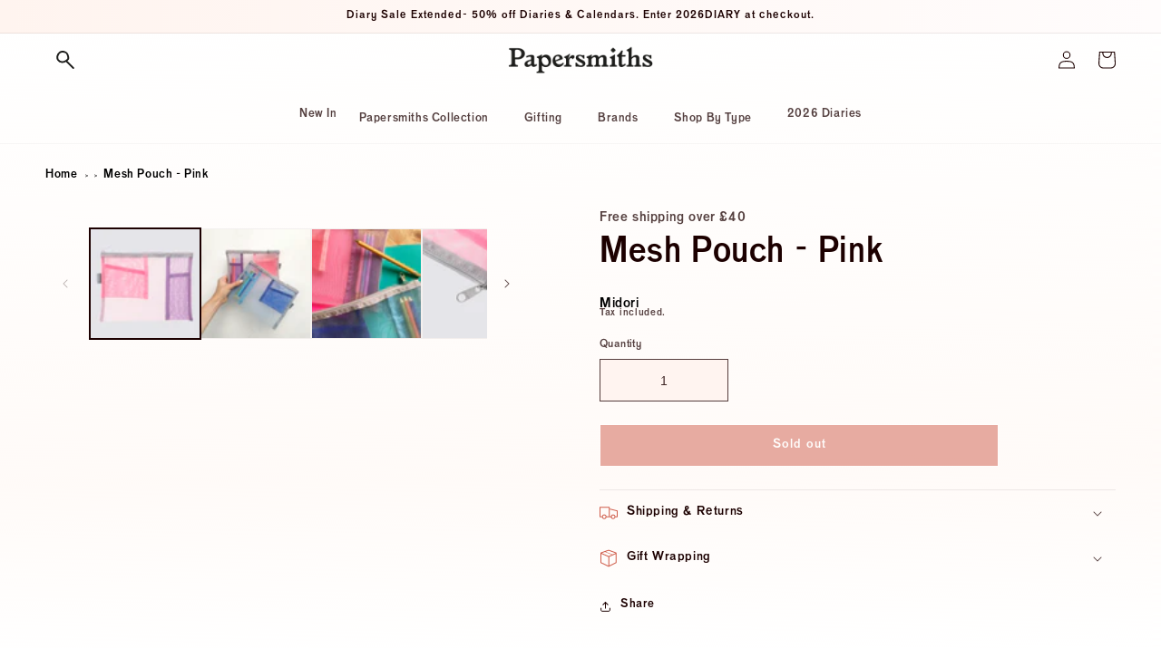

--- FILE ---
content_type: text/html; charset=utf-8
request_url: https://www.papersmiths.co.uk/products/mesh-pouch-pink
body_size: 89754
content:
<!doctype html>

<script src="https://apis.google.com/js/platform.js?onload=renderOptIn" async defer></script>

<script>
  window.renderOptIn = function() {
    window.gapi.load('surveyoptin', function() {
      window.gapi.surveyoptin.render(
        {
          // REQUIRED FIELDS
          "merchant_id": 625093428,
          "order_id": "ORDER_ID",
          "email": "CUSTOMER_EMAIL",
          "delivery_country": "COUNTRY_CODE",
          "estimated_delivery_date": "YYYY-MM-DD",

          // OPTIONAL FIELDS
          "products": [{"gtin":"GTIN1"}, {"gtin":"GTIN2"}]
        });
    });
  }
</script>
<script src="https://apis.google.com/js/platform.js?onload=renderBadge" async defer></script>

<html class="no-js" lang="en">
  <head>
    

    <meta charset="utf-8">
<title>
  
    Mesh Pouch - Pink – Papersmiths
  
</title>
    <meta http-equiv="X-UA-Compatible" content="IE=edge">
    <meta name="viewport" content="width=device-width,initial-scale=1">
    <meta name="theme-color" content="">
    <meta name="google-site-verification" content="hG1zE0HSJvY4gqmOnhVbyoqunVSxkO75tVmLq-aGIOU">
    <meta name="facebook-domain-verification" content="2u7bth22h42dklwbled1e0k48gvp87">
    <meta name="p:domain_verify" content="c19c537573e39f23f9e4adfb92f84bdb">

    <link rel="canonical" href="https://www.papersmiths.co.uk/products/mesh-pouch-pink">
    <link rel="preconnect" href="https://cdn.shopify.com" crossorigin><link rel="icon" type="image/png" href="//www.papersmiths.co.uk/cdn/shop/files/Fav_icon_L_V1.png?crop=center&height=32&v=1663843616&width=32"><link rel="preconnect" href="https://fonts.shopifycdn.com" crossorigin>

    <meta
        name="description"
        content="Discover the best Pencil Cases! Shop the 'Mesh Pouch - Pink' by Midori now for just £7.50 and enjoy quality you can trust."
      >
    
    

    

    <script src="//www.papersmiths.co.uk/cdn/shop/t/41/assets/global.js?v=127211903143280089971765799605" defer="defer"></script>
    

<meta property="og:site_name" content="Papersmiths">
<meta property="og:url" content="https://www.papersmiths.co.uk/products/mesh-pouch-pink">
<meta property="og:title" content="Mesh Pouch - Pink and Purple Pencil Case | Mesh Pink Storage Case">
<meta property="og:type" content="product">
<meta property="og:description" content="This pink mesh pencil case holds all your stationery tools, whilst laying flat on your desk space. Ideal for sorting your writing implements and other small items. This pouch is made from a light mesh material, making it easy to see the items inside. You can take a quick peek at what tools you have, without burrowing a"><meta property="og:image" content="http://www.papersmiths.co.uk/cdn/shop/products/Pen---Tool-Pouch-Mesh-Pink--2.png?v=1660567096">
  <meta property="og:image:secure_url" content="https://www.papersmiths.co.uk/cdn/shop/products/Pen---Tool-Pouch-Mesh-Pink--2.png?v=1660567096">
  <meta property="og:image:width" content="2000">
  <meta property="og:image:height" content="2000"><meta property="og:price:amount" content="7.50">
  <meta property="og:price:currency" content="GBP"><meta name="twitter:card" content="summary_large_image">
<meta name="twitter:title" content="Mesh Pouch - Pink and Purple Pencil Case | Mesh Pink Storage Case">
<meta name="twitter:description" content="This pink mesh pencil case holds all your stationery tools, whilst laying flat on your desk space. Ideal for sorting your writing implements and other small items. This pouch is made from a light mesh material, making it easy to see the items inside. You can take a quick peek at what tools you have, without burrowing a">

<script type="text/javascript"> const observer = new MutationObserver(e => { e.forEach(({ addedNodes: e }) => { e.forEach(e => { 1 === e.nodeType && "SCRIPT" === e.tagName && (e.innerHTML.includes("asyncLoad") && (e.innerHTML = e.innerHTML.replace("if(window.attachEvent)", "document.addEventListener('asyncLazyLoad',function(event){asyncLoad();});if(window.attachEvent)").replaceAll(", asyncLoad", ", function(){}")), e.innerHTML.includes("PreviewBarInjector") && (e.innerHTML = e.innerHTML.replace("DOMContentLoaded", "asyncLazyLoad")), (e.className == 'analytics') && (e.type = 'text/lazyload'),(e.src.includes("assets/storefront/features")||e.src.includes("assets/shopify_pay")||e.src.includes("connect.facebook.net"))&&(e.setAttribute("data-src", e.src), e.removeAttribute("src")))})})});observer.observe(document.documentElement,{childList:!0,subtree:!0})</script>
<link rel="preload" href="https://cdn.shopify.com/s/files/1/0387/0359/5652/files/main.js?v=1692871732" as="script">
<script src="//cdn.shopify.com/s/files/1/0387/0359/5652/files/main.js?v=1692871732" type="text/javascript"></script>  
<script src="//cdn.shopify.com/s/files/1/0387/0359/5652/files/site.js?v=1692867711" type="text/javascript"></script>

    <script>window.performance && window.performance.mark && window.performance.mark('shopify.content_for_header.start');</script><meta name="google-site-verification" content="hG1zE0HSJvY4gqmOnhVbyoqunVSxkO75tVmLq-aGIOU">
<meta id="shopify-digital-wallet" name="shopify-digital-wallet" content="/8340231/digital_wallets/dialog">
<meta name="shopify-checkout-api-token" content="08b64f39af260bfcbc81981c1d45a8b1">
<meta id="in-context-paypal-metadata" data-shop-id="8340231" data-venmo-supported="false" data-environment="production" data-locale="en_US" data-paypal-v4="true" data-currency="GBP">
<link rel="alternate" type="application/json+oembed" href="https://www.papersmiths.co.uk/products/mesh-pouch-pink.oembed">
<script async="async" src="/checkouts/internal/preloads.js?locale=en-GB"></script>
<link rel="preconnect" href="https://shop.app" crossorigin="anonymous">
<script async="async" src="https://shop.app/checkouts/internal/preloads.js?locale=en-GB&shop_id=8340231" crossorigin="anonymous"></script>
<script id="apple-pay-shop-capabilities" type="application/json">{"shopId":8340231,"countryCode":"GB","currencyCode":"GBP","merchantCapabilities":["supports3DS"],"merchantId":"gid:\/\/shopify\/Shop\/8340231","merchantName":"Papersmiths","requiredBillingContactFields":["postalAddress","email","phone"],"requiredShippingContactFields":["postalAddress","email","phone"],"shippingType":"shipping","supportedNetworks":["visa","maestro","masterCard","amex","discover","elo"],"total":{"type":"pending","label":"Papersmiths","amount":"1.00"},"shopifyPaymentsEnabled":true,"supportsSubscriptions":true}</script>
<script id="shopify-features" type="application/json">{"accessToken":"08b64f39af260bfcbc81981c1d45a8b1","betas":["rich-media-storefront-analytics"],"domain":"www.papersmiths.co.uk","predictiveSearch":true,"shopId":8340231,"locale":"en"}</script>
<script>var Shopify = Shopify || {};
Shopify.shop = "paper-smiths.myshopify.com";
Shopify.locale = "en";
Shopify.currency = {"active":"GBP","rate":"1.0"};
Shopify.country = "GB";
Shopify.theme = {"name":"Boxing Day Sale","id":188082389374,"schema_name":"Dawn","schema_version":"6.0.2","theme_store_id":887,"role":"main"};
Shopify.theme.handle = "null";
Shopify.theme.style = {"id":null,"handle":null};
Shopify.cdnHost = "www.papersmiths.co.uk/cdn";
Shopify.routes = Shopify.routes || {};
Shopify.routes.root = "/";</script>
<script type="module">!function(o){(o.Shopify=o.Shopify||{}).modules=!0}(window);</script>
<script>!function(o){function n(){var o=[];function n(){o.push(Array.prototype.slice.apply(arguments))}return n.q=o,n}var t=o.Shopify=o.Shopify||{};t.loadFeatures=n(),t.autoloadFeatures=n()}(window);</script>
<script>
  window.ShopifyPay = window.ShopifyPay || {};
  window.ShopifyPay.apiHost = "shop.app\/pay";
  window.ShopifyPay.redirectState = null;
</script>
<script id="shop-js-analytics" type="application/json">{"pageType":"product"}</script>
<script defer="defer" async type="module" src="//www.papersmiths.co.uk/cdn/shopifycloud/shop-js/modules/v2/client.init-shop-cart-sync_BApSsMSl.en.esm.js"></script>
<script defer="defer" async type="module" src="//www.papersmiths.co.uk/cdn/shopifycloud/shop-js/modules/v2/chunk.common_CBoos6YZ.esm.js"></script>
<script type="module">
  await import("//www.papersmiths.co.uk/cdn/shopifycloud/shop-js/modules/v2/client.init-shop-cart-sync_BApSsMSl.en.esm.js");
await import("//www.papersmiths.co.uk/cdn/shopifycloud/shop-js/modules/v2/chunk.common_CBoos6YZ.esm.js");

  window.Shopify.SignInWithShop?.initShopCartSync?.({"fedCMEnabled":true,"windoidEnabled":true});

</script>
<script>
  window.Shopify = window.Shopify || {};
  if (!window.Shopify.featureAssets) window.Shopify.featureAssets = {};
  window.Shopify.featureAssets['shop-js'] = {"shop-cart-sync":["modules/v2/client.shop-cart-sync_DJczDl9f.en.esm.js","modules/v2/chunk.common_CBoos6YZ.esm.js"],"init-fed-cm":["modules/v2/client.init-fed-cm_BzwGC0Wi.en.esm.js","modules/v2/chunk.common_CBoos6YZ.esm.js"],"init-windoid":["modules/v2/client.init-windoid_BS26ThXS.en.esm.js","modules/v2/chunk.common_CBoos6YZ.esm.js"],"shop-cash-offers":["modules/v2/client.shop-cash-offers_DthCPNIO.en.esm.js","modules/v2/chunk.common_CBoos6YZ.esm.js","modules/v2/chunk.modal_Bu1hFZFC.esm.js"],"shop-button":["modules/v2/client.shop-button_D_JX508o.en.esm.js","modules/v2/chunk.common_CBoos6YZ.esm.js"],"init-shop-email-lookup-coordinator":["modules/v2/client.init-shop-email-lookup-coordinator_DFwWcvrS.en.esm.js","modules/v2/chunk.common_CBoos6YZ.esm.js"],"shop-toast-manager":["modules/v2/client.shop-toast-manager_tEhgP2F9.en.esm.js","modules/v2/chunk.common_CBoos6YZ.esm.js"],"shop-login-button":["modules/v2/client.shop-login-button_DwLgFT0K.en.esm.js","modules/v2/chunk.common_CBoos6YZ.esm.js","modules/v2/chunk.modal_Bu1hFZFC.esm.js"],"avatar":["modules/v2/client.avatar_BTnouDA3.en.esm.js"],"init-shop-cart-sync":["modules/v2/client.init-shop-cart-sync_BApSsMSl.en.esm.js","modules/v2/chunk.common_CBoos6YZ.esm.js"],"pay-button":["modules/v2/client.pay-button_BuNmcIr_.en.esm.js","modules/v2/chunk.common_CBoos6YZ.esm.js"],"init-shop-for-new-customer-accounts":["modules/v2/client.init-shop-for-new-customer-accounts_DrjXSI53.en.esm.js","modules/v2/client.shop-login-button_DwLgFT0K.en.esm.js","modules/v2/chunk.common_CBoos6YZ.esm.js","modules/v2/chunk.modal_Bu1hFZFC.esm.js"],"init-customer-accounts-sign-up":["modules/v2/client.init-customer-accounts-sign-up_TlVCiykN.en.esm.js","modules/v2/client.shop-login-button_DwLgFT0K.en.esm.js","modules/v2/chunk.common_CBoos6YZ.esm.js","modules/v2/chunk.modal_Bu1hFZFC.esm.js"],"shop-follow-button":["modules/v2/client.shop-follow-button_C5D3XtBb.en.esm.js","modules/v2/chunk.common_CBoos6YZ.esm.js","modules/v2/chunk.modal_Bu1hFZFC.esm.js"],"checkout-modal":["modules/v2/client.checkout-modal_8TC_1FUY.en.esm.js","modules/v2/chunk.common_CBoos6YZ.esm.js","modules/v2/chunk.modal_Bu1hFZFC.esm.js"],"init-customer-accounts":["modules/v2/client.init-customer-accounts_C0Oh2ljF.en.esm.js","modules/v2/client.shop-login-button_DwLgFT0K.en.esm.js","modules/v2/chunk.common_CBoos6YZ.esm.js","modules/v2/chunk.modal_Bu1hFZFC.esm.js"],"lead-capture":["modules/v2/client.lead-capture_Cq0gfm7I.en.esm.js","modules/v2/chunk.common_CBoos6YZ.esm.js","modules/v2/chunk.modal_Bu1hFZFC.esm.js"],"shop-login":["modules/v2/client.shop-login_BmtnoEUo.en.esm.js","modules/v2/chunk.common_CBoos6YZ.esm.js","modules/v2/chunk.modal_Bu1hFZFC.esm.js"],"payment-terms":["modules/v2/client.payment-terms_BHOWV7U_.en.esm.js","modules/v2/chunk.common_CBoos6YZ.esm.js","modules/v2/chunk.modal_Bu1hFZFC.esm.js"]};
</script>
<script>(function() {
  var isLoaded = false;
  function asyncLoad() {
    if (isLoaded) return;
    isLoaded = true;
    var urls = ["https:\/\/ecommplugins-scripts.trustpilot.com\/v2.1\/js\/header.min.js?settings=eyJrZXkiOiJhWENvYVVJd2tpaUZUZFM4IiwicyI6InNrdSJ9\u0026v=2.5\u0026shop=paper-smiths.myshopify.com","https:\/\/ecommplugins-trustboxsettings.trustpilot.com\/paper-smiths.myshopify.com.js?settings=1681300881244\u0026shop=paper-smiths.myshopify.com","https:\/\/widget.trustpilot.com\/bootstrap\/v5\/tp.widget.sync.bootstrap.min.js?shop=paper-smiths.myshopify.com","https:\/\/tools.luckyorange.com\/core\/lo.js?site-id=3871ea5a\u0026shop=paper-smiths.myshopify.com","https:\/\/scripts.refer.tech\/shopify-script-tag.js?shop=paper-smiths.myshopify.com","\/\/cdn.shopify.com\/proxy\/b3801ed0260150ab6f587490263efa572ee5d082f4091fa2d0a0d7f7fa1f9596\/cdn.nfcube.com\/instafeed-3859813d7694c57e32c39fa9bf828ae6.js?shop=paper-smiths.myshopify.com\u0026sp-cache-control=cHVibGljLCBtYXgtYWdlPTkwMA","https:\/\/admin.revenuehunt.com\/embed.js?shop=paper-smiths.myshopify.com","https:\/\/dr4qe3ddw9y32.cloudfront.net\/awin-shopify-integration-code.js?aid=116341\u0026v=shopifyApp_5.2.3\u0026ts=1756830636129\u0026shop=paper-smiths.myshopify.com"];
    for (var i = 0; i < urls.length; i++) {
      var s = document.createElement('script');
      s.type = 'text/javascript';
      s.async = true;
      s.src = urls[i];
      var x = document.getElementsByTagName('script')[0];
      x.parentNode.insertBefore(s, x);
    }
  };
  if(window.attachEvent) {
    window.attachEvent('onload', asyncLoad);
  } else {
    window.addEventListener('load', asyncLoad, false);
  }
})();</script>
<script id="__st">var __st={"a":8340231,"offset":0,"reqid":"2db57730-9760-4fd4-814d-75efa3c55f3d-1768860422","pageurl":"www.papersmiths.co.uk\/products\/mesh-pouch-pink","u":"f305a0f81f22","p":"product","rtyp":"product","rid":7744432242930};</script>
<script>window.ShopifyPaypalV4VisibilityTracking = true;</script>
<script id="captcha-bootstrap">!function(){'use strict';const t='contact',e='account',n='new_comment',o=[[t,t],['blogs',n],['comments',n],[t,'customer']],c=[[e,'customer_login'],[e,'guest_login'],[e,'recover_customer_password'],[e,'create_customer']],r=t=>t.map((([t,e])=>`form[action*='/${t}']:not([data-nocaptcha='true']) input[name='form_type'][value='${e}']`)).join(','),a=t=>()=>t?[...document.querySelectorAll(t)].map((t=>t.form)):[];function s(){const t=[...o],e=r(t);return a(e)}const i='password',u='form_key',d=['recaptcha-v3-token','g-recaptcha-response','h-captcha-response',i],f=()=>{try{return window.sessionStorage}catch{return}},m='__shopify_v',_=t=>t.elements[u];function p(t,e,n=!1){try{const o=window.sessionStorage,c=JSON.parse(o.getItem(e)),{data:r}=function(t){const{data:e,action:n}=t;return t[m]||n?{data:e,action:n}:{data:t,action:n}}(c);for(const[e,n]of Object.entries(r))t.elements[e]&&(t.elements[e].value=n);n&&o.removeItem(e)}catch(o){console.error('form repopulation failed',{error:o})}}const l='form_type',E='cptcha';function T(t){t.dataset[E]=!0}const w=window,h=w.document,L='Shopify',v='ce_forms',y='captcha';let A=!1;((t,e)=>{const n=(g='f06e6c50-85a8-45c8-87d0-21a2b65856fe',I='https://cdn.shopify.com/shopifycloud/storefront-forms-hcaptcha/ce_storefront_forms_captcha_hcaptcha.v1.5.2.iife.js',D={infoText:'Protected by hCaptcha',privacyText:'Privacy',termsText:'Terms'},(t,e,n)=>{const o=w[L][v],c=o.bindForm;if(c)return c(t,g,e,D).then(n);var r;o.q.push([[t,g,e,D],n]),r=I,A||(h.body.append(Object.assign(h.createElement('script'),{id:'captcha-provider',async:!0,src:r})),A=!0)});var g,I,D;w[L]=w[L]||{},w[L][v]=w[L][v]||{},w[L][v].q=[],w[L][y]=w[L][y]||{},w[L][y].protect=function(t,e){n(t,void 0,e),T(t)},Object.freeze(w[L][y]),function(t,e,n,w,h,L){const[v,y,A,g]=function(t,e,n){const i=e?o:[],u=t?c:[],d=[...i,...u],f=r(d),m=r(i),_=r(d.filter((([t,e])=>n.includes(e))));return[a(f),a(m),a(_),s()]}(w,h,L),I=t=>{const e=t.target;return e instanceof HTMLFormElement?e:e&&e.form},D=t=>v().includes(t);t.addEventListener('submit',(t=>{const e=I(t);if(!e)return;const n=D(e)&&!e.dataset.hcaptchaBound&&!e.dataset.recaptchaBound,o=_(e),c=g().includes(e)&&(!o||!o.value);(n||c)&&t.preventDefault(),c&&!n&&(function(t){try{if(!f())return;!function(t){const e=f();if(!e)return;const n=_(t);if(!n)return;const o=n.value;o&&e.removeItem(o)}(t);const e=Array.from(Array(32),(()=>Math.random().toString(36)[2])).join('');!function(t,e){_(t)||t.append(Object.assign(document.createElement('input'),{type:'hidden',name:u})),t.elements[u].value=e}(t,e),function(t,e){const n=f();if(!n)return;const o=[...t.querySelectorAll(`input[type='${i}']`)].map((({name:t})=>t)),c=[...d,...o],r={};for(const[a,s]of new FormData(t).entries())c.includes(a)||(r[a]=s);n.setItem(e,JSON.stringify({[m]:1,action:t.action,data:r}))}(t,e)}catch(e){console.error('failed to persist form',e)}}(e),e.submit())}));const S=(t,e)=>{t&&!t.dataset[E]&&(n(t,e.some((e=>e===t))),T(t))};for(const o of['focusin','change'])t.addEventListener(o,(t=>{const e=I(t);D(e)&&S(e,y())}));const B=e.get('form_key'),M=e.get(l),P=B&&M;t.addEventListener('DOMContentLoaded',(()=>{const t=y();if(P)for(const e of t)e.elements[l].value===M&&p(e,B);[...new Set([...A(),...v().filter((t=>'true'===t.dataset.shopifyCaptcha))])].forEach((e=>S(e,t)))}))}(h,new URLSearchParams(w.location.search),n,t,e,['guest_login'])})(!0,!0)}();</script>
<script integrity="sha256-4kQ18oKyAcykRKYeNunJcIwy7WH5gtpwJnB7kiuLZ1E=" data-source-attribution="shopify.loadfeatures" defer="defer" src="//www.papersmiths.co.uk/cdn/shopifycloud/storefront/assets/storefront/load_feature-a0a9edcb.js" crossorigin="anonymous"></script>
<script crossorigin="anonymous" defer="defer" src="//www.papersmiths.co.uk/cdn/shopifycloud/storefront/assets/shopify_pay/storefront-65b4c6d7.js?v=20250812"></script>
<script data-source-attribution="shopify.dynamic_checkout.dynamic.init">var Shopify=Shopify||{};Shopify.PaymentButton=Shopify.PaymentButton||{isStorefrontPortableWallets:!0,init:function(){window.Shopify.PaymentButton.init=function(){};var t=document.createElement("script");t.src="https://www.papersmiths.co.uk/cdn/shopifycloud/portable-wallets/latest/portable-wallets.en.js",t.type="module",document.head.appendChild(t)}};
</script>
<script data-source-attribution="shopify.dynamic_checkout.buyer_consent">
  function portableWalletsHideBuyerConsent(e){var t=document.getElementById("shopify-buyer-consent"),n=document.getElementById("shopify-subscription-policy-button");t&&n&&(t.classList.add("hidden"),t.setAttribute("aria-hidden","true"),n.removeEventListener("click",e))}function portableWalletsShowBuyerConsent(e){var t=document.getElementById("shopify-buyer-consent"),n=document.getElementById("shopify-subscription-policy-button");t&&n&&(t.classList.remove("hidden"),t.removeAttribute("aria-hidden"),n.addEventListener("click",e))}window.Shopify?.PaymentButton&&(window.Shopify.PaymentButton.hideBuyerConsent=portableWalletsHideBuyerConsent,window.Shopify.PaymentButton.showBuyerConsent=portableWalletsShowBuyerConsent);
</script>
<script>
  function portableWalletsCleanup(e){e&&e.src&&console.error("Failed to load portable wallets script "+e.src);var t=document.querySelectorAll("shopify-accelerated-checkout .shopify-payment-button__skeleton, shopify-accelerated-checkout-cart .wallet-cart-button__skeleton"),e=document.getElementById("shopify-buyer-consent");for(let e=0;e<t.length;e++)t[e].remove();e&&e.remove()}function portableWalletsNotLoadedAsModule(e){e instanceof ErrorEvent&&"string"==typeof e.message&&e.message.includes("import.meta")&&"string"==typeof e.filename&&e.filename.includes("portable-wallets")&&(window.removeEventListener("error",portableWalletsNotLoadedAsModule),window.Shopify.PaymentButton.failedToLoad=e,"loading"===document.readyState?document.addEventListener("DOMContentLoaded",window.Shopify.PaymentButton.init):window.Shopify.PaymentButton.init())}window.addEventListener("error",portableWalletsNotLoadedAsModule);
</script>

<script type="module" src="https://www.papersmiths.co.uk/cdn/shopifycloud/portable-wallets/latest/portable-wallets.en.js" onError="portableWalletsCleanup(this)" crossorigin="anonymous"></script>
<script nomodule>
  document.addEventListener("DOMContentLoaded", portableWalletsCleanup);
</script>

<script id='scb4127' type='text/javascript' async='' src='https://www.papersmiths.co.uk/cdn/shopifycloud/privacy-banner/storefront-banner.js'></script><link id="shopify-accelerated-checkout-styles" rel="stylesheet" media="screen" href="https://www.papersmiths.co.uk/cdn/shopifycloud/portable-wallets/latest/accelerated-checkout-backwards-compat.css" crossorigin="anonymous">
<style id="shopify-accelerated-checkout-cart">
        #shopify-buyer-consent {
  margin-top: 1em;
  display: inline-block;
  width: 100%;
}

#shopify-buyer-consent.hidden {
  display: none;
}

#shopify-subscription-policy-button {
  background: none;
  border: none;
  padding: 0;
  text-decoration: underline;
  font-size: inherit;
  cursor: pointer;
}

#shopify-subscription-policy-button::before {
  box-shadow: none;
}

      </style>
<script id="sections-script" data-sections="product-recommendations,header,footer" defer="defer" src="//www.papersmiths.co.uk/cdn/shop/t/41/compiled_assets/scripts.js?v=19973"></script>
<script>window.performance && window.performance.mark && window.performance.mark('shopify.content_for_header.end');</script>


    <style data-shopify>

      @font-face{
        font-family: "Venus URW";
        src: url('//www.papersmiths.co.uk/cdn/shop/files/VenusURW-Bol.eot?v=19973');
        src: url('//www.papersmiths.co.uk/cdn/shop/files/VenusURW-Bol.eot??%23iefix&v=19973') format("embedded-opentype"),
      url('//www.papersmiths.co.uk/cdn/shop/files/Venus-Bol.woff?v=8542370402861733418') format("woff"),
      url('//www.papersmiths.co.uk/cdn/shop/files/VenusURW-Bol.woff2?v=16840267685564767382') format("woff2"),
      url('//www.papersmiths.co.uk/cdn/shop/files/Venus-Bol.ttf?v=820505755008997225') format('truetype'),
      url('//www.papersmiths.co.uk/cdn/shop/files/Venus-Bol.svg%23Venus-Bol?v=19973') format("svg");
      font-weight: normal;
      font-style: normal;
      -webkit-font-smoothing: antialiased;
      -moz-osx-font-smoothing: antialiased;
      font-display: swap;
      }

         @font-face{
        font-family: "LARISH";
        src: url('//www.papersmiths.co.uk/cdn/shop/files/LARISH.eot?v=19973');
        src: url('//www.papersmiths.co.uk/cdn/shop/files/LARISH.eot??%23iefix&v=19973') format("embedded-opentype"),
      url('//www.papersmiths.co.uk/cdn/shop/files/LARISH.woff2?v=12022579724822730238') format("woff2"),
      font-weight: normal;
      font-style: normal;
      -webkit-font-smoothing: antialiased;
      -moz-osx-font-smoothing: antialiased;
      font-display: swap;
      }

        @font-face {
  font-family: Roboto;
  font-weight: 400;
  font-style: normal;
  font-display: swap;
  src: url("//www.papersmiths.co.uk/cdn/fonts/roboto/roboto_n4.2019d890f07b1852f56ce63ba45b2db45d852cba.woff2") format("woff2"),
       url("//www.papersmiths.co.uk/cdn/fonts/roboto/roboto_n4.238690e0007583582327135619c5f7971652fa9d.woff") format("woff");
}

        @font-face {
  font-family: Roboto;
  font-weight: 700;
  font-style: normal;
  font-display: swap;
  src: url("//www.papersmiths.co.uk/cdn/fonts/roboto/roboto_n7.f38007a10afbbde8976c4056bfe890710d51dec2.woff2") format("woff2"),
       url("//www.papersmiths.co.uk/cdn/fonts/roboto/roboto_n7.94bfdd3e80c7be00e128703d245c207769d763f9.woff") format("woff");
}

        @font-face {
  font-family: Roboto;
  font-weight: 400;
  font-style: italic;
  font-display: swap;
  src: url("//www.papersmiths.co.uk/cdn/fonts/roboto/roboto_i4.57ce898ccda22ee84f49e6b57ae302250655e2d4.woff2") format("woff2"),
       url("//www.papersmiths.co.uk/cdn/fonts/roboto/roboto_i4.b21f3bd061cbcb83b824ae8c7671a82587b264bf.woff") format("woff");
}

        @font-face {
  font-family: Roboto;
  font-weight: 700;
  font-style: italic;
  font-display: swap;
  src: url("//www.papersmiths.co.uk/cdn/fonts/roboto/roboto_i7.7ccaf9410746f2c53340607c42c43f90a9005937.woff2") format("woff2"),
       url("//www.papersmiths.co.uk/cdn/fonts/roboto/roboto_i7.49ec21cdd7148292bffea74c62c0df6e93551516.woff") format("woff");
}

        @font-face {
  font-family: Roboto;
  font-weight: 500;
  font-style: normal;
  font-display: swap;
  src: url("//www.papersmiths.co.uk/cdn/fonts/roboto/roboto_n5.250d51708d76acbac296b0e21ede8f81de4e37aa.woff2") format("woff2"),
       url("//www.papersmiths.co.uk/cdn/fonts/roboto/roboto_n5.535e8c56f4cbbdea416167af50ab0ff1360a3949.woff") format("woff");
}


        :root {
          --font-body-family: Venus URW, sans-serif;
          --font-body-style: normal;
          --font-body-weight: 400;
          --font-body-weight-bold: 700;

          --font-heading-family: Roboto, sans-serif;
          --font-heading-style: normal;
          --font-heading-weight: 500;

          --font-body-scale: 1.0;
          --font-heading-scale: 1.0;

          --color-base-text: 28, 0, 0;
          --color-shadow: 28, 0, 0;
          --color-base-background-1: 255, 244, 240;
          --color-base-background-2: 255, 252, 252;
          --color-base-solid-button-labels: 255, 255, 255;
          --color-base-outline-button-labels: 28, 0, 0;
          --color-base-accent-1: 207, 92, 74;
          --color-base-accent-2: 252, 220, 208;
          --payment-terms-background-color: #fff4f0;

          --gradient-base-background-1: linear-gradient(179deg, rgba(255, 255, 255, 0.7412), rgba(255, 250, 247, 0.9) 72%, rgba(255, 255, 255, 1) 100%);
          --gradient-base-background-2: linear-gradient(270deg, rgba(255, 252, 252, 1), rgba(255, 244, 239, 1) 100%);
          --gradient-base-accent-1: linear-gradient(121deg, rgba(197, 70, 70, 1), rgba(191, 57, 57, 0.92) 43%, rgba(197, 70, 70, 1) 100%);
          --gradient-base-accent-2: linear-gradient(259deg, rgba(255, 255, 255, 0.74), rgba(248, 206, 190, 0.63) 100%);

          --media-padding: px;
          --media-border-opacity: 0.05;
          --media-border-width: 1px;
          --media-radius: 0px;
          --media-shadow-opacity: 0.0;
          --media-shadow-horizontal-offset: 0px;
          --media-shadow-vertical-offset: -40px;
          --media-shadow-blur-radius: 5px;
          --media-shadow-visible: 0;

          --page-width: 160rem;
          --page-width-margin: 0rem;

          --card-image-padding: 0.0rem;
          --card-corner-radius: 0.0rem;
          --card-text-alignment: left;
          --card-border-width: 0.0rem;
          --card-border-opacity: 1.0;
          --card-shadow-opacity: 0.0;
          --card-shadow-visible: 0;
          --card-shadow-horizontal-offset: 0.0rem;
          --card-shadow-vertical-offset: 0.4rem;
          --card-shadow-blur-radius: 0.5rem;

          --badge-corner-radius: 4.0rem;

          --popup-border-width: 0px;
          --popup-border-opacity: 0.0;
          --popup-corner-radius: 0px;
          --popup-shadow-opacity: 0.0;
          --popup-shadow-horizontal-offset: 0px;
          --popup-shadow-vertical-offset: 4px;
          --popup-shadow-blur-radius: 5px;

          --drawer-border-width: 0px;
          --drawer-border-opacity: 0.0;
          --drawer-shadow-opacity: 0.0;
          --drawer-shadow-horizontal-offset: 0px;
          --drawer-shadow-vertical-offset: 4px;
          --drawer-shadow-blur-radius: 5px;

          --spacing-sections-desktop: 0px;
          --spacing-sections-mobile: 0px;

          --grid-desktop-vertical-spacing: 12px;
          --grid-desktop-horizontal-spacing: 12px;
          --grid-mobile-vertical-spacing: 6px;
          --grid-mobile-horizontal-spacing: 6px;

          --text-boxes-border-opacity: 0.0;
          --text-boxes-border-width: 0px;
          --text-boxes-radius: 0px;
          --text-boxes-shadow-opacity: 0.0;
          --text-boxes-shadow-visible: 0;
          --text-boxes-shadow-horizontal-offset: -4px;
          --text-boxes-shadow-vertical-offset: -4px;
          --text-boxes-shadow-blur-radius: 10px;

          --buttons-radius: 0px;
          --buttons-radius-outset: 0px;
          --buttons-border-width: 1px;
          --buttons-border-opacity: 1.0;
          --buttons-shadow-opacity: 0.0;
          --buttons-shadow-visible: 0;
          --buttons-shadow-horizontal-offset: 0px;
          --buttons-shadow-vertical-offset: 4px;
          --buttons-shadow-blur-radius: 5px;
          --buttons-border-offset: 0px;

          --inputs-radius: 0px;
          --inputs-border-width: 1px;
          --inputs-border-opacity: 0.75;
          --inputs-shadow-opacity: 0.0;
          --inputs-shadow-horizontal-offset: 0px;
          --inputs-margin-offset: 0px;
          --inputs-shadow-vertical-offset: 4px;
          --inputs-shadow-blur-radius: 5px;
          --inputs-radius-outset: 0px;

          --variant-pills-radius: 0px;
          --variant-pills-border-width: 1px;
          --variant-pills-border-opacity: 0.55;
          --variant-pills-shadow-opacity: 0.0;
          --variant-pills-shadow-horizontal-offset: 0px;
          --variant-pills-shadow-vertical-offset: 0px;
          --variant-pills-shadow-blur-radius: 0px;
        }

        *,
        *::before,
        *::after {
          box-sizing: inherit;
        }

        html {
          box-sizing: border-box;
          font-size: calc(var(--font-body-scale) * 62.5%);
          height: 100%;
        }

        body {
          display: grid;
          grid-template-rows: auto auto 1fr auto;
          grid-template-columns: 100%;
          min-height: 100%;
          margin: 0;
          font-size: 1.5rem;
          letter-spacing: 0.06rem;
          line-height: calc(1 + 0.8 / var(--font-body-scale));
          font-family: var(--font-body-family);
          font-style: var(--font-body-style);
          font-weight: var(--font-body-weight);
        }

        @media screen and (min-width: 750px) {
          body {
            font-size: 1.6rem;
          }
        }
    </style>

    <link href="//www.papersmiths.co.uk/cdn/shop/t/41/assets/base.css?v=101841505792021406161765799557" rel="stylesheet" type="text/css" media="all" />
<link rel="preload" as="font" href="//www.papersmiths.co.uk/cdn/fonts/roboto/roboto_n4.2019d890f07b1852f56ce63ba45b2db45d852cba.woff2" type="font/woff2" crossorigin><link rel="preload" as="font" href="//www.papersmiths.co.uk/cdn/fonts/roboto/roboto_n5.250d51708d76acbac296b0e21ede8f81de4e37aa.woff2" type="font/woff2" crossorigin><link
        rel="stylesheet"
        href="//www.papersmiths.co.uk/cdn/shop/t/41/assets/component-predictive-search.css?v=165644661289088488651765799584"
        media="print"
        onload="this.media='all'"
      ><script>
      document.documentElement.className = document.documentElement.className.replace('no-js', 'js');
      if (Shopify.designMode) {
        document.documentElement.classList.add('shopify-design-mode');
      }
    </script>
  <!-- BEGIN app block: shopify://apps/tt-breadcrumbs-seo-schema/blocks/ttSchema/dda6b26d-4f1a-43c6-a94b-6443ed0f750b -->


<!-- BEGIN app snippet: remove-script -->
<script id="tt_remove_script" type="module">
  if(void 0===window.ws_script){window.ws_script=!0;let e=()=>{document.querySelectorAll('[type="application/ld+json"]').forEach((e=>{e.hasAttribute("tt-ninja")||e.remove()}))};e(),setInterval(e,1e3),document.querySelectorAll("[itemscope]").forEach((e=>e.removeAttribute("itemscope")))}else document.getElementById("tt_remove_script").remove();
</script><!-- END app snippet -->


    <!-- BEGIN app snippet: article -->
<!-- END app snippet -->
    <!-- BEGIN app snippet: breadcrumb -->




    <script type="application/ld+json" tt-ninja>
    {
        "@context": "https://schema.org",
        "@type": "BreadcrumbList",
        "itemListElement": [{
            "@type": "ListItem",
            "position": 1,
            "name": "Papersmiths",
            "item": "https://www.papersmiths.co.uk"
        },
        {
            "@type": "ListItem",
            "position": 2,
            "name": "Mesh Pouch - Pink",
            "item": "https://www.papersmiths.co.uk/products/mesh-pouch-pink"
        }]
    }
    </script>
<!-- END app snippet -->
    <!-- END app block --><!-- BEGIN app block: shopify://apps/beans-id-verification/blocks/discount-hub/5c736972-c385-431c-8cbb-05726b7a1739 -->



<!-- END app block --><!-- BEGIN app block: shopify://apps/beans-id-verification/blocks/modern-discount-hub/5c736972-c385-431c-8cbb-05726b7a1739 -->



<!-- END app block --><!-- BEGIN app block: shopify://apps/hotjar-install/blocks/global/2903e4ea-7615-463e-8b60-582f487dac4f -->
  <script>
    console.warn('[Hotjar Install] No script or Script Id stored');
  </script>



<!-- END app block --><!-- BEGIN app block: shopify://apps/klaviyo-email-marketing-sms/blocks/klaviyo-onsite-embed/2632fe16-c075-4321-a88b-50b567f42507 -->












  <script async src="https://static.klaviyo.com/onsite/js/TG5X2j/klaviyo.js?company_id=TG5X2j"></script>
  <script>!function(){if(!window.klaviyo){window._klOnsite=window._klOnsite||[];try{window.klaviyo=new Proxy({},{get:function(n,i){return"push"===i?function(){var n;(n=window._klOnsite).push.apply(n,arguments)}:function(){for(var n=arguments.length,o=new Array(n),w=0;w<n;w++)o[w]=arguments[w];var t="function"==typeof o[o.length-1]?o.pop():void 0,e=new Promise((function(n){window._klOnsite.push([i].concat(o,[function(i){t&&t(i),n(i)}]))}));return e}}})}catch(n){window.klaviyo=window.klaviyo||[],window.klaviyo.push=function(){var n;(n=window._klOnsite).push.apply(n,arguments)}}}}();</script>

  
    <script id="viewed_product">
      if (item == null) {
        var _learnq = _learnq || [];

        var MetafieldReviews = null
        var MetafieldYotpoRating = null
        var MetafieldYotpoCount = null
        var MetafieldLooxRating = null
        var MetafieldLooxCount = null
        var okendoProduct = null
        var okendoProductReviewCount = null
        var okendoProductReviewAverageValue = null
        try {
          // The following fields are used for Customer Hub recently viewed in order to add reviews.
          // This information is not part of __kla_viewed. Instead, it is part of __kla_viewed_reviewed_items
          MetafieldReviews = {};
          MetafieldYotpoRating = null
          MetafieldYotpoCount = null
          MetafieldLooxRating = null
          MetafieldLooxCount = null

          okendoProduct = null
          // If the okendo metafield is not legacy, it will error, which then requires the new json formatted data
          if (okendoProduct && 'error' in okendoProduct) {
            okendoProduct = null
          }
          okendoProductReviewCount = okendoProduct ? okendoProduct.reviewCount : null
          okendoProductReviewAverageValue = okendoProduct ? okendoProduct.reviewAverageValue : null
        } catch (error) {
          console.error('Error in Klaviyo onsite reviews tracking:', error);
        }

        var item = {
          Name: "Mesh Pouch - Pink",
          ProductID: 7744432242930,
          Categories: ["All Products","Funky \u0026 Fun Stationery","Z - All products but TSOL bundles","Z All but vouchers"],
          ImageURL: "https://www.papersmiths.co.uk/cdn/shop/products/Pen---Tool-Pouch-Mesh-Pink--2_grande.png?v=1660567096",
          URL: "https://www.papersmiths.co.uk/products/mesh-pouch-pink",
          Brand: "Midori",
          Price: "£7.50",
          Value: "7.50",
          CompareAtPrice: "£14.90"
        };
        _learnq.push(['track', 'Viewed Product', item]);
        _learnq.push(['trackViewedItem', {
          Title: item.Name,
          ItemId: item.ProductID,
          Categories: item.Categories,
          ImageUrl: item.ImageURL,
          Url: item.URL,
          Metadata: {
            Brand: item.Brand,
            Price: item.Price,
            Value: item.Value,
            CompareAtPrice: item.CompareAtPrice
          },
          metafields:{
            reviews: MetafieldReviews,
            yotpo:{
              rating: MetafieldYotpoRating,
              count: MetafieldYotpoCount,
            },
            loox:{
              rating: MetafieldLooxRating,
              count: MetafieldLooxCount,
            },
            okendo: {
              rating: okendoProductReviewAverageValue,
              count: okendoProductReviewCount,
            }
          }
        }]);
      }
    </script>
  




  <script>
    window.klaviyoReviewsProductDesignMode = false
  </script>



  <!-- BEGIN app snippet: customer-hub-data --><script>
  if (!window.customerHub) {
    window.customerHub = {};
  }
  window.customerHub.storefrontRoutes = {
    login: "https://www.papersmiths.co.uk/customer_authentication/redirect?locale=en&region_country=GB?return_url=%2F%23k-hub",
    register: "https://shopify.com/8340231/account?locale=en?return_url=%2F%23k-hub",
    logout: "/account/logout",
    profile: "/account",
    addresses: "/account/addresses",
  };
  
  window.customerHub.userId = null;
  
  window.customerHub.storeDomain = "paper-smiths.myshopify.com";

  
    window.customerHub.activeProduct = {
      name: "Mesh Pouch - Pink",
      category: null,
      imageUrl: "https://www.papersmiths.co.uk/cdn/shop/products/Pen---Tool-Pouch-Mesh-Pink--2_grande.png?v=1660567096",
      id: "7744432242930",
      link: "https://www.papersmiths.co.uk/products/mesh-pouch-pink",
      variants: [
        
          {
            id: "43506458558706",
            
            imageUrl: null,
            
            price: "750",
            currency: "GBP",
            availableForSale: false,
            title: "Default Title",
          },
        
      ],
    };
    window.customerHub.activeProduct.variants.forEach((variant) => {
        
        variant.price = `${variant.price.slice(0, -2)}.${variant.price.slice(-2)}`;
    });
  

  
    window.customerHub.storeLocale = {
        currentLanguage: 'en',
        currentCountry: 'GB',
        availableLanguages: [
          
            {
              iso_code: 'en',
              endonym_name: 'English'
            }
          
        ],
        availableCountries: [
          
            {
              iso_code: 'AU',
              name: 'Australia',
              currency_code: 'AUD'
            },
          
            {
              iso_code: 'AT',
              name: 'Austria',
              currency_code: 'EUR'
            },
          
            {
              iso_code: 'AZ',
              name: 'Azerbaijan',
              currency_code: 'AZN'
            },
          
            {
              iso_code: 'BH',
              name: 'Bahrain',
              currency_code: 'GBP'
            },
          
            {
              iso_code: 'BE',
              name: 'Belgium',
              currency_code: 'EUR'
            },
          
            {
              iso_code: 'BN',
              name: 'Brunei',
              currency_code: 'BND'
            },
          
            {
              iso_code: 'BG',
              name: 'Bulgaria',
              currency_code: 'EUR'
            },
          
            {
              iso_code: 'CA',
              name: 'Canada',
              currency_code: 'CAD'
            },
          
            {
              iso_code: 'CL',
              name: 'Chile',
              currency_code: 'GBP'
            },
          
            {
              iso_code: 'CK',
              name: 'Cook Islands',
              currency_code: 'NZD'
            },
          
            {
              iso_code: 'HR',
              name: 'Croatia',
              currency_code: 'EUR'
            },
          
            {
              iso_code: 'CY',
              name: 'Cyprus',
              currency_code: 'EUR'
            },
          
            {
              iso_code: 'CZ',
              name: 'Czechia',
              currency_code: 'CZK'
            },
          
            {
              iso_code: 'DK',
              name: 'Denmark',
              currency_code: 'DKK'
            },
          
            {
              iso_code: 'EG',
              name: 'Egypt',
              currency_code: 'EGP'
            },
          
            {
              iso_code: 'EE',
              name: 'Estonia',
              currency_code: 'EUR'
            },
          
            {
              iso_code: 'FI',
              name: 'Finland',
              currency_code: 'EUR'
            },
          
            {
              iso_code: 'FR',
              name: 'France',
              currency_code: 'EUR'
            },
          
            {
              iso_code: 'DE',
              name: 'Germany',
              currency_code: 'EUR'
            },
          
            {
              iso_code: 'GG',
              name: 'Guernsey',
              currency_code: 'GBP'
            },
          
            {
              iso_code: 'HK',
              name: 'Hong Kong SAR',
              currency_code: 'HKD'
            },
          
            {
              iso_code: 'HU',
              name: 'Hungary',
              currency_code: 'HUF'
            },
          
            {
              iso_code: 'IN',
              name: 'India',
              currency_code: 'INR'
            },
          
            {
              iso_code: 'IE',
              name: 'Ireland',
              currency_code: 'EUR'
            },
          
            {
              iso_code: 'IM',
              name: 'Isle of Man',
              currency_code: 'GBP'
            },
          
            {
              iso_code: 'IL',
              name: 'Israel',
              currency_code: 'ILS'
            },
          
            {
              iso_code: 'IT',
              name: 'Italy',
              currency_code: 'EUR'
            },
          
            {
              iso_code: 'JP',
              name: 'Japan',
              currency_code: 'JPY'
            },
          
            {
              iso_code: 'JE',
              name: 'Jersey',
              currency_code: 'GBP'
            },
          
            {
              iso_code: 'KW',
              name: 'Kuwait',
              currency_code: 'GBP'
            },
          
            {
              iso_code: 'LV',
              name: 'Latvia',
              currency_code: 'EUR'
            },
          
            {
              iso_code: 'LB',
              name: 'Lebanon',
              currency_code: 'LBP'
            },
          
            {
              iso_code: 'LT',
              name: 'Lithuania',
              currency_code: 'EUR'
            },
          
            {
              iso_code: 'LU',
              name: 'Luxembourg',
              currency_code: 'EUR'
            },
          
            {
              iso_code: 'MY',
              name: 'Malaysia',
              currency_code: 'MYR'
            },
          
            {
              iso_code: 'NL',
              name: 'Netherlands',
              currency_code: 'EUR'
            },
          
            {
              iso_code: 'NZ',
              name: 'New Zealand',
              currency_code: 'NZD'
            },
          
            {
              iso_code: 'NG',
              name: 'Nigeria',
              currency_code: 'NGN'
            },
          
            {
              iso_code: 'NO',
              name: 'Norway',
              currency_code: 'GBP'
            },
          
            {
              iso_code: 'OM',
              name: 'Oman',
              currency_code: 'GBP'
            },
          
            {
              iso_code: 'PL',
              name: 'Poland',
              currency_code: 'PLN'
            },
          
            {
              iso_code: 'PT',
              name: 'Portugal',
              currency_code: 'EUR'
            },
          
            {
              iso_code: 'QA',
              name: 'Qatar',
              currency_code: 'QAR'
            },
          
            {
              iso_code: 'RO',
              name: 'Romania',
              currency_code: 'RON'
            },
          
            {
              iso_code: 'SA',
              name: 'Saudi Arabia',
              currency_code: 'SAR'
            },
          
            {
              iso_code: 'SG',
              name: 'Singapore',
              currency_code: 'SGD'
            },
          
            {
              iso_code: 'SK',
              name: 'Slovakia',
              currency_code: 'EUR'
            },
          
            {
              iso_code: 'SI',
              name: 'Slovenia',
              currency_code: 'EUR'
            },
          
            {
              iso_code: 'ZA',
              name: 'South Africa',
              currency_code: 'GBP'
            },
          
            {
              iso_code: 'KR',
              name: 'South Korea',
              currency_code: 'KRW'
            },
          
            {
              iso_code: 'ES',
              name: 'Spain',
              currency_code: 'EUR'
            },
          
            {
              iso_code: 'LK',
              name: 'Sri Lanka',
              currency_code: 'LKR'
            },
          
            {
              iso_code: 'SE',
              name: 'Sweden',
              currency_code: 'SEK'
            },
          
            {
              iso_code: 'CH',
              name: 'Switzerland',
              currency_code: 'CHF'
            },
          
            {
              iso_code: 'TW',
              name: 'Taiwan',
              currency_code: 'TWD'
            },
          
            {
              iso_code: 'TH',
              name: 'Thailand',
              currency_code: 'THB'
            },
          
            {
              iso_code: 'TR',
              name: 'Türkiye',
              currency_code: 'GBP'
            },
          
            {
              iso_code: 'AE',
              name: 'United Arab Emirates',
              currency_code: 'AED'
            },
          
            {
              iso_code: 'GB',
              name: 'United Kingdom',
              currency_code: 'GBP'
            },
          
            {
              iso_code: 'US',
              name: 'United States',
              currency_code: 'USD'
            }
          
        ]
    };
  
</script>
<!-- END app snippet -->



  <!-- BEGIN app snippet: customer-hub-replace-links -->
<script>
  function replaceAccountLinks() {
    const selector =
      'a[href$="/account/login"], a[href$="/account"], a[href^="https://shopify.com/"][href*="/account"], a[href*="/customer_identity/redirect"], a[href*="/customer_authentication/redirect"], a[href$="/account';
    const accountLinksNodes = document.querySelectorAll(selector);
    for (const node of accountLinksNodes) {
      const ignore = node.dataset.kHubIgnore !== undefined && node.dataset.kHubIgnore !== 'false';
      if (!ignore) {
        // Any login links to Shopify's account system, point them at the customer hub instead.
        node.href = '#k-hub';
        /**
         * There are some themes which apply a page transition on every click of an anchor tag (usually a fade-out) that's supposed to be faded back in when the next page loads.
         * However, since clicking the k-hub link doesn't trigger a page load, the page gets stuck on a blank screen.
         * Luckily, these themes usually have a className you can add to links to skip the transition.
         * Let's hope that all such themes are consistent/copy each other and just proactively add those classNames when we replace the link.
         **/
        node.classList.add('no-transition', 'js-no-transition');
      }
    }
  }

  
    if (document.readyState === 'complete') {
      replaceAccountLinks();
    } else {
      const controller = new AbortController();
      document.addEventListener(
        'readystatechange',
        () => {
          replaceAccountLinks(); // try to replace links both during `interactive` state and `complete` state
          if (document.readyState === 'complete') {
            // readystatechange can fire with "complete" multiple times per page load, so make sure we're not duplicating effort
            // by removing the listener afterwards.
            controller.abort();
          }
        },
        { signal: controller.signal },
      );
    }
  
</script>
<!-- END app snippet -->



<!-- END app block --><!-- BEGIN app block: shopify://apps/eg-auto-add-to-cart/blocks/app-embed/0f7d4f74-1e89-4820-aec4-6564d7e535d2 -->










  
    <script
      async
      type="text/javascript"
      src="https://cdn.506.io/eg/script.js?shop=paper-smiths.myshopify.com&v=7"
    ></script>
  



  <meta id="easygift-shop" itemid="c2hvcF8kXzE3Njg4NjA0MjI=" content="{&quot;isInstalled&quot;:true,&quot;installedOn&quot;:&quot;2025-11-18T16:06:18.282Z&quot;,&quot;appVersion&quot;:&quot;3.0&quot;,&quot;subscriptionName&quot;:&quot;Unlimited&quot;,&quot;cartAnalytics&quot;:true,&quot;freeTrialEndsOn&quot;:null,&quot;settings&quot;:{&quot;reminderBannerStyle&quot;:{&quot;position&quot;:{&quot;horizontal&quot;:&quot;right&quot;,&quot;vertical&quot;:&quot;bottom&quot;},&quot;primaryColor&quot;:&quot;#000000&quot;,&quot;cssStyles&quot;:&quot;&quot;,&quot;headerText&quot;:&quot;Click here to reopen missed deals&quot;,&quot;subHeaderText&quot;:null,&quot;showImage&quot;:false,&quot;imageUrl&quot;:&quot;https:\/\/cdn.506.io\/eg\/eg_notification_default_512x512.png&quot;,&quot;displayAfter&quot;:5,&quot;closingMode&quot;:&quot;doNotAutoClose&quot;,&quot;selfcloseAfter&quot;:5,&quot;reshowBannerAfter&quot;:&quot;everyNewSession&quot;},&quot;addedItemIdentifier&quot;:&quot;_Gifted&quot;,&quot;ignoreOtherAppLineItems&quot;:null,&quot;customVariantsInfoLifetimeMins&quot;:1440,&quot;redirectPath&quot;:null,&quot;ignoreNonStandardCartRequests&quot;:false,&quot;bannerStyle&quot;:{&quot;position&quot;:{&quot;horizontal&quot;:&quot;right&quot;,&quot;vertical&quot;:&quot;bottom&quot;},&quot;primaryColor&quot;:&quot;#000000&quot;,&quot;cssStyles&quot;:&quot;&quot;},&quot;themePresetId&quot;:&quot;0&quot;,&quot;notificationStyle&quot;:{&quot;position&quot;:{&quot;horizontal&quot;:&quot;left&quot;,&quot;vertical&quot;:&quot;bottom&quot;},&quot;primaryColor&quot;:&quot;#3A3A3A&quot;,&quot;duration&quot;:&quot;3.0&quot;,&quot;cssStyles&quot;:null,&quot;hasCustomizations&quot;:false},&quot;fetchCartData&quot;:false,&quot;useLocalStorage&quot;:{&quot;enabled&quot;:false,&quot;expiryMinutes&quot;:null},&quot;popupStyle&quot;:{&quot;subscriptionLabel&quot;:null,&quot;primaryColor&quot;:&quot;#3A3A3A&quot;,&quot;secondaryColor&quot;:&quot;#3A3A3A&quot;,&quot;cssStyles&quot;:null,&quot;hasCustomizations&quot;:false,&quot;addButtonText&quot;:&quot;Select&quot;,&quot;dismissButtonText&quot;:&quot;Close&quot;,&quot;outOfStockButtonText&quot;:&quot;Out of Stock&quot;,&quot;imageUrl&quot;:null,&quot;showProductLink&quot;:false},&quot;refreshAfterBannerClick&quot;:false,&quot;disableReapplyRules&quot;:false,&quot;disableReloadOnFailedAddition&quot;:false,&quot;autoReloadCartPage&quot;:false,&quot;ajaxRedirectPath&quot;:null,&quot;allowSimultaneousRequests&quot;:false,&quot;applyRulesOnCheckout&quot;:false,&quot;enableCartCtrlOverrides&quot;:true,&quot;scriptSettings&quot;:{&quot;branding&quot;:{&quot;removalRequestSent&quot;:null,&quot;show&quot;:false},&quot;productPageRedirection&quot;:{&quot;enabled&quot;:false,&quot;products&quot;:[],&quot;redirectionURL&quot;:&quot;\/&quot;},&quot;debugging&quot;:{&quot;enabled&quot;:false,&quot;enabledOn&quot;:null,&quot;stringifyObj&quot;:false},&quot;customCSS&quot;:null,&quot;decodePayload&quot;:false,&quot;delayUpdates&quot;:2000,&quot;enableBuyNowInterceptions&quot;:false,&quot;fetchCartDataBeforeRequest&quot;:false,&quot;fetchProductInfoFromSavedDomain&quot;:false,&quot;hideAlertsOnFrontend&quot;:false,&quot;hideGiftedPropertyText&quot;:false,&quot;removeEGPropertyFromSplitActionLineItems&quot;:false,&quot;removeProductsAddedFromExpiredRules&quot;:false,&quot;useFinalPrice&quot;:false}},&quot;translations&quot;:null,&quot;defaultLocale&quot;:&quot;en&quot;,&quot;shopDomain&quot;:&quot;www.papersmiths.co.uk&quot;}">


<script defer>
  (async function() {
    try {

      const blockVersion = "v3"
      if (blockVersion != "v3") {
        return
      }

      let metaErrorFlag = false;
      if (metaErrorFlag) {
        return
      }

      // Parse metafields as JSON
      const metafields = {"easygift-rule-692029df4e1d82aac0576017":{"schedule":{"enabled":true,"starts":"2025-11-21T09:36:00Z","ends":"2025-12-01T23:30:00Z"},"trigger":{"productTags":{"targets":[],"collectionInfo":null,"sellingPlan":null},"type":"cartValue","minCartValue":50,"hasUpperCartValue":true,"upperCartValue":100,"products":[],"collections":[],"condition":null,"conditionMin":null,"conditionMax":null,"collectionSellingPlanType":null},"action":{"notification":{"enabled":true,"headerText":"Black Friday Free Gift Added To Cart","subHeaderText":"Spend £50, get a free Gel Primo Pen in Shroom","showImage":true,"imageUrl":"https:\/\/cdn.506.io\/eg\/eg_notification_default_512x512.png"},"discount":{"issue":null,"type":"app","id":"gid:\/\/shopify\/DiscountAutomaticNode\/2283703370110","title":"50","createdByEasyGift":true,"easygiftAppDiscount":true,"discountType":"percentage","value":100},"popupOptions":{"headline":null,"subHeadline":null,"showItemsPrice":false,"showVariantsSeparately":false,"popupDismissable":false,"imageUrl":null,"persistPopup":false,"rewardQuantity":1,"showDiscountedPrice":false,"hideOOSItems":false},"banner":{"enabled":false,"headerText":null,"subHeaderText":null,"showImage":false,"imageUrl":null,"displayAfter":"5","closingMode":"doNotAutoClose","selfcloseAfter":"5","reshowBannerAfter":"everyNewSession","redirectLink":null},"type":"addAutomatically","products":[{"name":"Primo Pen - Shroom - With Gel Cartridge","variantId":"43773949837554","variantGid":"gid:\/\/shopify\/ProductVariant\/43773949837554","productGid":"gid:\/\/shopify\/Product\/7811956900082","quantity":1,"handle":"fancy-pen-dune","price":"14.00"}],"limit":10,"preventProductRemoval":false,"addAvailableProducts":false},"targeting":{"link":{"destination":null,"data":null,"cookieLifetime":14},"additionalCriteria":{"geo":{"include":[],"exclude":[]},"type":null,"customerTags":[],"customerTagsExcluded":[],"customerId":[],"orderCount":null,"hasOrderCountMax":false,"orderCountMax":null,"totalSpent":null,"hasTotalSpentMax":false,"totalSpentMax":null},"type":"all"},"settings":{"worksInReverse":true,"runsOncePerSession":false,"preventAddedItemPurchase":false,"showReminderBanner":false},"_id":"692029df4e1d82aac0576017","name":"Spend 50- 1 Primo Pen","store":"691c997765141855872b75a1","shop":"paper-smiths","active":true,"translations":null,"createdAt":"2025-11-21T08:59:11.061Z","updatedAt":"2025-11-24T08:13:09.570Z","__v":0},"easygift-rule-69202dbde079c9cd87aa78bf":{"schedule":{"enabled":true,"starts":"2025-11-21T09:39:00Z","ends":"2025-12-01T23:30:00Z"},"trigger":{"productTags":{"targets":[],"collectionInfo":null,"sellingPlan":null},"type":"cartValue","minCartValue":100,"hasUpperCartValue":true,"upperCartValue":150,"products":[],"collections":[],"condition":null,"conditionMin":null,"conditionMax":null,"collectionSellingPlanType":null},"action":{"notification":{"enabled":true,"headerText":"Black Friday Free Gift Added To Cart","subHeaderText":"Spend £100 Get 2 Primo Gel Pens In Turmeric \u0026 Shroom","showImage":true,"imageUrl":"https:\/\/cdn.506.io\/eg\/eg_notification_default_512x512.png"},"discount":{"issue":null,"type":"app","id":"gid:\/\/shopify\/DiscountAutomaticNode\/2283715723646","title":"100","createdByEasyGift":true,"easygiftAppDiscount":true,"discountType":"percentage","value":100},"popupOptions":{"headline":null,"subHeadline":null,"showItemsPrice":false,"showVariantsSeparately":false,"popupDismissable":false,"imageUrl":null,"persistPopup":false,"rewardQuantity":1,"showDiscountedPrice":false,"hideOOSItems":false},"banner":{"enabled":false,"headerText":null,"subHeaderText":null,"showImage":false,"imageUrl":null,"displayAfter":"5","closingMode":"doNotAutoClose","selfcloseAfter":"5","reshowBannerAfter":"everyNewSession","redirectLink":null},"type":"addAutomatically","products":[{"name":"Primo Pen - Shroom - With Gel Cartridge","variantId":"43773949837554","variantGid":"gid:\/\/shopify\/ProductVariant\/43773949837554","productGid":"gid:\/\/shopify\/Product\/7811956900082","quantity":1,"handle":"fancy-pen-dune","price":"14.00"},{"name":"Primo Pen - Turmeric Yellow - With Gel Cartridge","variantId":"43773950361842","variantGid":"gid:\/\/shopify\/ProductVariant\/43773950361842","productGid":"gid:\/\/shopify\/Product\/7811957096690","quantity":1,"handle":"fancy-pen-marigold","price":"14.00"}],"limit":10,"preventProductRemoval":false,"addAvailableProducts":false},"targeting":{"link":{"destination":null,"data":null,"cookieLifetime":14},"additionalCriteria":{"geo":{"include":[],"exclude":[]},"type":null,"customerTags":[],"customerTagsExcluded":[],"customerId":[],"orderCount":null,"hasOrderCountMax":false,"orderCountMax":null,"totalSpent":null,"hasTotalSpentMax":false,"totalSpentMax":null},"type":"all"},"settings":{"worksInReverse":true,"runsOncePerSession":false,"preventAddedItemPurchase":false,"showReminderBanner":false},"_id":"69202dbde079c9cd87aa78bf","name":"Spend 100 Two Pens","store":"691c997765141855872b75a1","shop":"paper-smiths","active":true,"translations":null,"createdAt":"2025-11-21T09:15:41.700Z","updatedAt":"2025-11-24T08:13:23.903Z","__v":0},"easygift-rule-69203465f9dedea55ef7e7fe":{"schedule":{"enabled":true,"starts":"2025-11-21T09:45:00Z","ends":"2025-12-01T23:30:00Z"},"trigger":{"productTags":{"targets":[],"collectionInfo":null,"sellingPlan":null},"type":"cartValue","minCartValue":150,"hasUpperCartValue":false,"upperCartValue":null,"products":[],"collections":[],"condition":null,"conditionMin":null,"conditionMax":null,"collectionSellingPlanType":null},"action":{"notification":{"enabled":true,"headerText":"Your Black Friday Free Gift Has Been Added","subHeaderText":"Spend £150, get 3 Primo Gel Pens in Sapphire, Turmeric \u0026 Shroom","showImage":true,"imageUrl":"https:\/\/cdn.506.io\/eg\/eg_notification_default_512x512.png"},"discount":{"issue":null,"type":"app","id":"gid:\/\/shopify\/DiscountAutomaticNode\/2283733483902","title":"150","createdByEasyGift":true,"easygiftAppDiscount":true,"discountType":"percentage","value":100},"popupOptions":{"headline":null,"subHeadline":null,"showItemsPrice":false,"showVariantsSeparately":false,"popupDismissable":false,"imageUrl":null,"persistPopup":false,"rewardQuantity":1,"showDiscountedPrice":false,"hideOOSItems":false},"banner":{"enabled":false,"headerText":null,"subHeaderText":null,"showImage":false,"imageUrl":null,"displayAfter":"5","closingMode":"doNotAutoClose","selfcloseAfter":"5","reshowBannerAfter":"everyNewSession","redirectLink":null},"type":"addAutomatically","products":[{"name":"Primo Pen - Turmeric Yellow - With Gel Cartridge","variantId":"43773950361842","variantGid":"gid:\/\/shopify\/ProductVariant\/43773950361842","productGid":"gid:\/\/shopify\/Product\/7811957096690","quantity":1,"handle":"fancy-pen-marigold","price":"14.00"},{"name":"Primo Pen - Sapphire Blue - With Gel Cartridge","variantId":"43773949346034","variantGid":"gid:\/\/shopify\/ProductVariant\/43773949346034","productGid":"gid:\/\/shopify\/Product\/7811956703474","quantity":1,"handle":"fancy-pen-azure","price":"14.00"},{"name":"Primo Pen - Shroom - With Gel Cartridge","variantId":"43773949837554","variantGid":"gid:\/\/shopify\/ProductVariant\/43773949837554","productGid":"gid:\/\/shopify\/Product\/7811956900082","quantity":1,"handle":"fancy-pen-dune","price":"14.00"}],"limit":10,"preventProductRemoval":false,"addAvailableProducts":false},"targeting":{"link":{"destination":null,"data":null,"cookieLifetime":14},"additionalCriteria":{"geo":{"include":[],"exclude":[]},"type":null,"customerTags":[],"customerTagsExcluded":[],"customerId":[],"orderCount":null,"hasOrderCountMax":false,"orderCountMax":null,"totalSpent":null,"hasTotalSpentMax":false,"totalSpentMax":null},"type":"all"},"settings":{"worksInReverse":true,"runsOncePerSession":false,"preventAddedItemPurchase":false,"showReminderBanner":false},"_id":"69203465f9dedea55ef7e7fe","name":"Spend 150 3 pens","store":"691c997765141855872b75a1","shop":"paper-smiths","active":true,"translations":null,"createdAt":"2025-11-21T09:44:05.736Z","updatedAt":"2025-11-24T08:13:41.446Z","__v":0}};

      // Process metafields in JavaScript
      let savedRulesArray = [];
      for (const [key, value] of Object.entries(metafields)) {
        if (value) {
          for (const prop in value) {
            // avoiding Object.Keys for performance gain -- no need to make an array of keys.
            savedRulesArray.push(value);
            break;
          }
        }
      }

      const metaTag = document.createElement('meta');
      metaTag.id = 'easygift-rules';
      metaTag.content = JSON.stringify(savedRulesArray);
      metaTag.setAttribute('itemid', 'cnVsZXNfJF8xNzY4ODYwNDIy');

      document.head.appendChild(metaTag);
      } catch (err) {
        
      }
  })();
</script>


  <script
    type="text/javascript"
    defer
  >

    (function () {
      try {
        window.EG_INFO = window.EG_INFO || {};
        var shopInfo = {"isInstalled":true,"installedOn":"2025-11-18T16:06:18.282Z","appVersion":"3.0","subscriptionName":"Unlimited","cartAnalytics":true,"freeTrialEndsOn":null,"settings":{"reminderBannerStyle":{"position":{"horizontal":"right","vertical":"bottom"},"primaryColor":"#000000","cssStyles":"","headerText":"Click here to reopen missed deals","subHeaderText":null,"showImage":false,"imageUrl":"https:\/\/cdn.506.io\/eg\/eg_notification_default_512x512.png","displayAfter":5,"closingMode":"doNotAutoClose","selfcloseAfter":5,"reshowBannerAfter":"everyNewSession"},"addedItemIdentifier":"_Gifted","ignoreOtherAppLineItems":null,"customVariantsInfoLifetimeMins":1440,"redirectPath":null,"ignoreNonStandardCartRequests":false,"bannerStyle":{"position":{"horizontal":"right","vertical":"bottom"},"primaryColor":"#000000","cssStyles":""},"themePresetId":"0","notificationStyle":{"position":{"horizontal":"left","vertical":"bottom"},"primaryColor":"#3A3A3A","duration":"3.0","cssStyles":null,"hasCustomizations":false},"fetchCartData":false,"useLocalStorage":{"enabled":false,"expiryMinutes":null},"popupStyle":{"subscriptionLabel":null,"primaryColor":"#3A3A3A","secondaryColor":"#3A3A3A","cssStyles":null,"hasCustomizations":false,"addButtonText":"Select","dismissButtonText":"Close","outOfStockButtonText":"Out of Stock","imageUrl":null,"showProductLink":false},"refreshAfterBannerClick":false,"disableReapplyRules":false,"disableReloadOnFailedAddition":false,"autoReloadCartPage":false,"ajaxRedirectPath":null,"allowSimultaneousRequests":false,"applyRulesOnCheckout":false,"enableCartCtrlOverrides":true,"scriptSettings":{"branding":{"removalRequestSent":null,"show":false},"productPageRedirection":{"enabled":false,"products":[],"redirectionURL":"\/"},"debugging":{"enabled":false,"enabledOn":null,"stringifyObj":false},"customCSS":null,"decodePayload":false,"delayUpdates":2000,"enableBuyNowInterceptions":false,"fetchCartDataBeforeRequest":false,"fetchProductInfoFromSavedDomain":false,"hideAlertsOnFrontend":false,"hideGiftedPropertyText":false,"removeEGPropertyFromSplitActionLineItems":false,"removeProductsAddedFromExpiredRules":false,"useFinalPrice":false}},"translations":null,"defaultLocale":"en","shopDomain":"www.papersmiths.co.uk"};
        var productRedirectionEnabled = shopInfo.settings.scriptSettings.productPageRedirection.enabled;
        if (["Unlimited", "Enterprise"].includes(shopInfo.subscriptionName) && productRedirectionEnabled) {
          var products = shopInfo.settings.scriptSettings.productPageRedirection.products;
          if (products.length > 0) {
            var productIds = products.map(function(prod) {
              var productGid = prod.id;
              var productIdNumber = parseInt(productGid.split('/').pop());
              return productIdNumber;
            });
            var productInfo = {"id":7744432242930,"title":"Mesh Pouch - Pink","handle":"mesh-pouch-pink","description":"\u003cp dir=\"ltr\"\u003e\u003cspan\u003eThis pink mesh pencil case holds all your stationery tools, whilst laying flat on your desk space. \u003c\/span\u003e\u003cspan\u003eIdeal for sorting your writing implements and other small items\u003c\/span\u003e\u003cspan\u003e. \u003c\/span\u003e\u003cspan\u003eThis pouch is made from a light mesh material, making it easy to see the items inside. \u003c\/span\u003e\u003cspan\u003eYou can take a quick peek at what tools you have, without burrowing around inside. It‚Äôs the perfect way to show off your new stationery too!¬†\u003c\/span\u003e\u003c\/p\u003e\n\u003cp dir=\"ltr\"\u003e\u003cspan\u003eThe handy inner pockets allow you to store your essential everyday tools separately.¬†\u003c\/span\u003e\u003cb\u003e\u003c\/b\u003e\u003c\/p\u003e\n\u003cp dir=\"ltr\"\u003e\u003cspan\u003eThis stylish mesh pouch is available in multiple colours, with other designs available.\u003c\/span\u003e\u003c\/p\u003e","published_at":"2022-08-16T11:40:05+01:00","created_at":"2022-08-15T13:38:16+01:00","vendor":"Midori","type":"Pencil Cases","tags":["_alt_MidoriMeshPouch","Back to School","Discontinued","Gifts for Her","pencil case","Sale","secret santa","SMsor","tools"],"price":750,"price_min":750,"price_max":750,"available":false,"price_varies":false,"compare_at_price":1490,"compare_at_price_min":1490,"compare_at_price_max":1490,"compare_at_price_varies":false,"variants":[{"id":43506458558706,"title":"Default Title","option1":"Default Title","option2":null,"option3":null,"sku":"23178","requires_shipping":true,"taxable":true,"featured_image":null,"available":false,"name":"Mesh Pouch - Pink","public_title":null,"options":["Default Title"],"price":750,"weight":300,"compare_at_price":1490,"inventory_quantity":0,"inventory_management":"shopify","inventory_policy":"deny","barcode":"","requires_selling_plan":false,"selling_plan_allocations":[]}],"images":["\/\/www.papersmiths.co.uk\/cdn\/shop\/products\/Pen---Tool-Pouch-Mesh-Pink--2.png?v=1660567096","\/\/www.papersmiths.co.uk\/cdn\/shop\/products\/PencilCases_8f8ab335-bde8-4c4e-8148-59263701cafb.png?v=1661417873","\/\/www.papersmiths.co.uk\/cdn\/shop\/products\/PencilCases_3_382f6f10-353c-4ea4-a677-86943c693492.png?v=1661417873","\/\/www.papersmiths.co.uk\/cdn\/shop\/products\/Pen_ToolPouchMeshPink_4.png?v=1661417873","\/\/www.papersmiths.co.uk\/cdn\/shop\/products\/Pen_ToolPouchMeshPink.png?v=1661417873"],"featured_image":"\/\/www.papersmiths.co.uk\/cdn\/shop\/products\/Pen---Tool-Pouch-Mesh-Pink--2.png?v=1660567096","options":["Title"],"media":[{"alt":null,"id":30693462049010,"position":1,"preview_image":{"aspect_ratio":1.0,"height":2000,"width":2000,"src":"\/\/www.papersmiths.co.uk\/cdn\/shop\/products\/Pen---Tool-Pouch-Mesh-Pink--2.png?v=1660567096"},"aspect_ratio":1.0,"height":2000,"media_type":"image","src":"\/\/www.papersmiths.co.uk\/cdn\/shop\/products\/Pen---Tool-Pouch-Mesh-Pink--2.png?v=1660567096","width":2000},{"alt":null,"id":30788917330162,"position":2,"preview_image":{"aspect_ratio":1.0,"height":2000,"width":2000,"src":"\/\/www.papersmiths.co.uk\/cdn\/shop\/products\/PencilCases_8f8ab335-bde8-4c4e-8148-59263701cafb.png?v=1661417873"},"aspect_ratio":1.0,"height":2000,"media_type":"image","src":"\/\/www.papersmiths.co.uk\/cdn\/shop\/products\/PencilCases_8f8ab335-bde8-4c4e-8148-59263701cafb.png?v=1661417873","width":2000},{"alt":null,"id":30788917297394,"position":3,"preview_image":{"aspect_ratio":1.0,"height":2000,"width":2000,"src":"\/\/www.papersmiths.co.uk\/cdn\/shop\/products\/PencilCases_3_382f6f10-353c-4ea4-a677-86943c693492.png?v=1661417873"},"aspect_ratio":1.0,"height":2000,"media_type":"image","src":"\/\/www.papersmiths.co.uk\/cdn\/shop\/products\/PencilCases_3_382f6f10-353c-4ea4-a677-86943c693492.png?v=1661417873","width":2000},{"alt":null,"id":30780721430770,"position":4,"preview_image":{"aspect_ratio":1.0,"height":2000,"width":2000,"src":"\/\/www.papersmiths.co.uk\/cdn\/shop\/products\/Pen_ToolPouchMeshPink_4.png?v=1661417873"},"aspect_ratio":1.0,"height":2000,"media_type":"image","src":"\/\/www.papersmiths.co.uk\/cdn\/shop\/products\/Pen_ToolPouchMeshPink_4.png?v=1661417873","width":2000},{"alt":null,"id":30780721463538,"position":5,"preview_image":{"aspect_ratio":1.0,"height":2000,"width":2000,"src":"\/\/www.papersmiths.co.uk\/cdn\/shop\/products\/Pen_ToolPouchMeshPink.png?v=1661417873"},"aspect_ratio":1.0,"height":2000,"media_type":"image","src":"\/\/www.papersmiths.co.uk\/cdn\/shop\/products\/Pen_ToolPouchMeshPink.png?v=1661417873","width":2000}],"requires_selling_plan":false,"selling_plan_groups":[],"content":"\u003cp dir=\"ltr\"\u003e\u003cspan\u003eThis pink mesh pencil case holds all your stationery tools, whilst laying flat on your desk space. \u003c\/span\u003e\u003cspan\u003eIdeal for sorting your writing implements and other small items\u003c\/span\u003e\u003cspan\u003e. \u003c\/span\u003e\u003cspan\u003eThis pouch is made from a light mesh material, making it easy to see the items inside. \u003c\/span\u003e\u003cspan\u003eYou can take a quick peek at what tools you have, without burrowing around inside. It‚Äôs the perfect way to show off your new stationery too!¬†\u003c\/span\u003e\u003c\/p\u003e\n\u003cp dir=\"ltr\"\u003e\u003cspan\u003eThe handy inner pockets allow you to store your essential everyday tools separately.¬†\u003c\/span\u003e\u003cb\u003e\u003c\/b\u003e\u003c\/p\u003e\n\u003cp dir=\"ltr\"\u003e\u003cspan\u003eThis stylish mesh pouch is available in multiple colours, with other designs available.\u003c\/span\u003e\u003c\/p\u003e"};
            var isProductInList = productIds.includes(productInfo.id);
            if (isProductInList) {
              var redirectionURL = shopInfo.settings.scriptSettings.productPageRedirection.redirectionURL;
              if (redirectionURL) {
                window.location = redirectionURL;
              }
            }
          }
        }

        

          var rawPriceString = "7.50";
    
          rawPriceString = rawPriceString.trim();
    
          var normalisedPrice;

          function processNumberString(str) {
            // Helper to find the rightmost index of '.', ',' or "'"
            const lastDot = str.lastIndexOf('.');
            const lastComma = str.lastIndexOf(',');
            const lastApostrophe = str.lastIndexOf("'");
            const lastIndex = Math.max(lastDot, lastComma, lastApostrophe);

            // If no punctuation, remove any stray spaces and return
            if (lastIndex === -1) {
              return str.replace(/[.,'\s]/g, '');
            }

            // Extract parts
            const before = str.slice(0, lastIndex).replace(/[.,'\s]/g, '');
            const after = str.slice(lastIndex + 1).replace(/[.,'\s]/g, '');

            // If the after part is 1 or 2 digits, treat as decimal
            if (after.length > 0 && after.length <= 2) {
              return `${before}.${after}`;
            }

            // Otherwise treat as integer with thousands separator removed
            return before + after;
          }

          normalisedPrice = processNumberString(rawPriceString)

          window.EG_INFO["43506458558706"] = {
            "price": `${normalisedPrice}`,
            "presentmentPrices": {
              "edges": [
                {
                  "node": {
                    "price": {
                      "amount": `${normalisedPrice}`,
                      "currencyCode": "GBP"
                    }
                  }
                }
              ]
            },
            "sellingPlanGroups": {
              "edges": [
                
              ]
            },
            "product": {
              "id": "gid://shopify/Product/7744432242930",
              "tags": ["_alt_MidoriMeshPouch","Back to School","Discontinued","Gifts for Her","pencil case","Sale","secret santa","SMsor","tools"],
              "collections": {
                "pageInfo": {
                  "hasNextPage": false
                },
                "edges": [
                  
                    {
                      "node": {
                        "id": "gid://shopify/Collection/735650382206"
                      }
                    },
                  
                    {
                      "node": {
                        "id": "gid://shopify/Collection/733678010750"
                      }
                    },
                  
                    {
                      "node": {
                        "id": "gid://shopify/Collection/418661728498"
                      }
                    },
                  
                    {
                      "node": {
                        "id": "gid://shopify/Collection/422333448434"
                      }
                    }
                  
                ]
              }
            },
            "id": "43506458558706",
            "timestamp": 1768860422
          };
        
      } catch(err) {
      return
    }})()
  </script>



<!-- END app block --><!-- BEGIN app block: shopify://apps/reelup-shoppable-videos-reels/blocks/reelup/a8ec9e4d-d192-44f7-9c23-595f9ee7dd5b --><style>
  [id*='reelup'].shopify-app-block {
    width: 100%;
  }
</style><style id='reelUp_customCSS'>
    
  </style><script>
    eval(``);
  </script><script src='https://cdn-v2.reelup.io/global.js.gz?v=1768860422' defer></script><script>
  console.log("%cVideo commerce powered by ReelUp.", 'font-size: 18px; font-weight: 600; color: #000;background: #a3f234; padding: 10px 20px; border-radius: 5px; width: 100%');
  console.log("🚀 Enhanced Product Discovery.\n" +
  "📈 Increased Conversion Rates.\n" +
  "🤩 Elevated Visitor Engagements.\n\n" +
  "Learn more at: https://apps.shopify.com/reelup/");

  window.shopFormat = "£{{amount}}";
  window.shopCurrency = "GBP";
  window.REELUP = {
     files: {
        carousel: {
            css: "https://cdn.shopify.com/extensions/019a961d-0cdf-72c1-aed3-524c2b6dbde8/ig-reels-124/assets/reels_carousel.css",
        },
        stacked: {
            css: "https://cdn.shopify.com/extensions/019a961d-0cdf-72c1-aed3-524c2b6dbde8/ig-reels-124/assets/reels_carousel_stacked.css",
        },
        grid: {
            css: "https://cdn.shopify.com/extensions/019a961d-0cdf-72c1-aed3-524c2b6dbde8/ig-reels-124/assets/reels_grid.css",
        },
        stories: {
            css: "https://cdn.shopify.com/extensions/019a961d-0cdf-72c1-aed3-524c2b6dbde8/ig-reels-124/assets/reels_stories.css",
        },
    },
    shopLocale: "GB"
  };window.reelUp_productJSON = {"id":7744432242930,"title":"Mesh Pouch - Pink","handle":"mesh-pouch-pink","description":"\u003cp dir=\"ltr\"\u003e\u003cspan\u003eThis pink mesh pencil case holds all your stationery tools, whilst laying flat on your desk space. \u003c\/span\u003e\u003cspan\u003eIdeal for sorting your writing implements and other small items\u003c\/span\u003e\u003cspan\u003e. \u003c\/span\u003e\u003cspan\u003eThis pouch is made from a light mesh material, making it easy to see the items inside. \u003c\/span\u003e\u003cspan\u003eYou can take a quick peek at what tools you have, without burrowing around inside. It‚Äôs the perfect way to show off your new stationery too!¬†\u003c\/span\u003e\u003c\/p\u003e\n\u003cp dir=\"ltr\"\u003e\u003cspan\u003eThe handy inner pockets allow you to store your essential everyday tools separately.¬†\u003c\/span\u003e\u003cb\u003e\u003c\/b\u003e\u003c\/p\u003e\n\u003cp dir=\"ltr\"\u003e\u003cspan\u003eThis stylish mesh pouch is available in multiple colours, with other designs available.\u003c\/span\u003e\u003c\/p\u003e","published_at":"2022-08-16T11:40:05+01:00","created_at":"2022-08-15T13:38:16+01:00","vendor":"Midori","type":"Pencil Cases","tags":["_alt_MidoriMeshPouch","Back to School","Discontinued","Gifts for Her","pencil case","Sale","secret santa","SMsor","tools"],"price":750,"price_min":750,"price_max":750,"available":false,"price_varies":false,"compare_at_price":1490,"compare_at_price_min":1490,"compare_at_price_max":1490,"compare_at_price_varies":false,"variants":[{"id":43506458558706,"title":"Default Title","option1":"Default Title","option2":null,"option3":null,"sku":"23178","requires_shipping":true,"taxable":true,"featured_image":null,"available":false,"name":"Mesh Pouch - Pink","public_title":null,"options":["Default Title"],"price":750,"weight":300,"compare_at_price":1490,"inventory_quantity":0,"inventory_management":"shopify","inventory_policy":"deny","barcode":"","requires_selling_plan":false,"selling_plan_allocations":[]}],"images":["\/\/www.papersmiths.co.uk\/cdn\/shop\/products\/Pen---Tool-Pouch-Mesh-Pink--2.png?v=1660567096","\/\/www.papersmiths.co.uk\/cdn\/shop\/products\/PencilCases_8f8ab335-bde8-4c4e-8148-59263701cafb.png?v=1661417873","\/\/www.papersmiths.co.uk\/cdn\/shop\/products\/PencilCases_3_382f6f10-353c-4ea4-a677-86943c693492.png?v=1661417873","\/\/www.papersmiths.co.uk\/cdn\/shop\/products\/Pen_ToolPouchMeshPink_4.png?v=1661417873","\/\/www.papersmiths.co.uk\/cdn\/shop\/products\/Pen_ToolPouchMeshPink.png?v=1661417873"],"featured_image":"\/\/www.papersmiths.co.uk\/cdn\/shop\/products\/Pen---Tool-Pouch-Mesh-Pink--2.png?v=1660567096","options":["Title"],"media":[{"alt":null,"id":30693462049010,"position":1,"preview_image":{"aspect_ratio":1.0,"height":2000,"width":2000,"src":"\/\/www.papersmiths.co.uk\/cdn\/shop\/products\/Pen---Tool-Pouch-Mesh-Pink--2.png?v=1660567096"},"aspect_ratio":1.0,"height":2000,"media_type":"image","src":"\/\/www.papersmiths.co.uk\/cdn\/shop\/products\/Pen---Tool-Pouch-Mesh-Pink--2.png?v=1660567096","width":2000},{"alt":null,"id":30788917330162,"position":2,"preview_image":{"aspect_ratio":1.0,"height":2000,"width":2000,"src":"\/\/www.papersmiths.co.uk\/cdn\/shop\/products\/PencilCases_8f8ab335-bde8-4c4e-8148-59263701cafb.png?v=1661417873"},"aspect_ratio":1.0,"height":2000,"media_type":"image","src":"\/\/www.papersmiths.co.uk\/cdn\/shop\/products\/PencilCases_8f8ab335-bde8-4c4e-8148-59263701cafb.png?v=1661417873","width":2000},{"alt":null,"id":30788917297394,"position":3,"preview_image":{"aspect_ratio":1.0,"height":2000,"width":2000,"src":"\/\/www.papersmiths.co.uk\/cdn\/shop\/products\/PencilCases_3_382f6f10-353c-4ea4-a677-86943c693492.png?v=1661417873"},"aspect_ratio":1.0,"height":2000,"media_type":"image","src":"\/\/www.papersmiths.co.uk\/cdn\/shop\/products\/PencilCases_3_382f6f10-353c-4ea4-a677-86943c693492.png?v=1661417873","width":2000},{"alt":null,"id":30780721430770,"position":4,"preview_image":{"aspect_ratio":1.0,"height":2000,"width":2000,"src":"\/\/www.papersmiths.co.uk\/cdn\/shop\/products\/Pen_ToolPouchMeshPink_4.png?v=1661417873"},"aspect_ratio":1.0,"height":2000,"media_type":"image","src":"\/\/www.papersmiths.co.uk\/cdn\/shop\/products\/Pen_ToolPouchMeshPink_4.png?v=1661417873","width":2000},{"alt":null,"id":30780721463538,"position":5,"preview_image":{"aspect_ratio":1.0,"height":2000,"width":2000,"src":"\/\/www.papersmiths.co.uk\/cdn\/shop\/products\/Pen_ToolPouchMeshPink.png?v=1661417873"},"aspect_ratio":1.0,"height":2000,"media_type":"image","src":"\/\/www.papersmiths.co.uk\/cdn\/shop\/products\/Pen_ToolPouchMeshPink.png?v=1661417873","width":2000}],"requires_selling_plan":false,"selling_plan_groups":[],"content":"\u003cp dir=\"ltr\"\u003e\u003cspan\u003eThis pink mesh pencil case holds all your stationery tools, whilst laying flat on your desk space. \u003c\/span\u003e\u003cspan\u003eIdeal for sorting your writing implements and other small items\u003c\/span\u003e\u003cspan\u003e. \u003c\/span\u003e\u003cspan\u003eThis pouch is made from a light mesh material, making it easy to see the items inside. \u003c\/span\u003e\u003cspan\u003eYou can take a quick peek at what tools you have, without burrowing around inside. It‚Äôs the perfect way to show off your new stationery too!¬†\u003c\/span\u003e\u003c\/p\u003e\n\u003cp dir=\"ltr\"\u003e\u003cspan\u003eThe handy inner pockets allow you to store your essential everyday tools separately.¬†\u003c\/span\u003e\u003cb\u003e\u003c\/b\u003e\u003c\/p\u003e\n\u003cp dir=\"ltr\"\u003e\u003cspan\u003eThis stylish mesh pouch is available in multiple colours, with other designs available.\u003c\/span\u003e\u003c\/p\u003e"};;

      window.reelUp_productJSON.collectionIds = [735650382206,733678010750,418661728498,422333448434];const settingsData = {"translations":{"description_label":"Description","quantity":"Quantity","add_cart_error_message":"An error has occurred","add_cart_success_message":"Added to cart successfully!","single_product":"Product","multiple_products":"Products","sold_out_button_text":"Sold out","off":"OFF","view_cart":"View cart","credit":"Credits","recommended_products":"You may like","unmute_btn":"Tap to unmute","swipe_to_next":"Swipe up to see more!","copied":"Copied","empty_cart":"Your cart is empty","cart_popup_heading":"Your cart","no_product_found":"No product found","share_popup_heading":"Share video","video_url":"Video URL","copy_link":"Copy link","product":"Product","price":"Price","subtotal":"Subtotal","checkout_button":"Checkout","reviews_label":"Customer Reviews","total_reviews":"Based on {{raters}} Reviews","load_more_reviews":"Load more reviews","cart_limit_error":"You have reached the limit to add product into cart","share_label":"Share","likes_label":"Likes","views_label":"Views","add_to_cart_button":"Add to Cart","shop_now_button":"Shop Now","more_info_button":"More Info","multiple_products_heading":"Products seen in the video"},"integrations":{"reviews":{"reviews_provider":null,"reviews_api_key":null},"rewards":{"rewards_provider":null,"rewards_api_key":null},"checkout":{"checkout_provider":null}},"devtool":{"custom_css":null,"custom_js":null,"load_on_interaction":0,"playlist_addtocart_js":null,"popup_cart_button_js":null,"popup_addtocart_button_js":null,"soldout_js":null,"scale_video":1},"socialpixel":{"facebook_pixel":null,"tiktok_pixel":null,"google_pixel":null,"snapchat_pixel":null}};
      const global_settings = {"reel_views":0,"reel_likes":1,"reel_share":1,"brand_logo":"","powered_by_reelup":0,"overlay_icon":"reelup_icon","icon_color":"rgba(0, 0, 0, 1)","primary_button_background_color":"rgba(0, 0, 0, 1)","primary_button_text_color":"rgb(255,255,255)","secondary_button_background_color":"rgba(255,255,255,1)","secondary_button_text_color":"rgba(34, 34, 34, 1)","secondary_button_border_color":"rgba(34, 34, 34, 1)","sale_badge_background_color":"rgba(179, 0, 0, 1)","sale_badge_text_color":"rgba(255, 255, 255, 1)","regular_price_color":"rgba(114, 114, 114, 1)","sale_price_color":"rgba(179, 0, 0, 1)","modal_logo_width":50,"quantity_allowed_per_item":5,"items_to_purchase_allowed":25,"show_decimal":1,"is_order_tag":1,"reels_sorting":0,"reels_sorting_option":"views","smart_inventory_sync":0,"smart_inventory_sync_option":"move_reel_to_last","full_video_quality":"medium","short_video_quality":"short"};
      const retargeting_settings = [];
      window.REELUP.products = [];
      window.REELUP.customProducts = null;
      window.REELUP.videos = [{"id":182878,"title":"Brighton: A sun-drenched stationery glasshouse 🌿\n⁠\nOur Brighton shop is bursting with botanical hues, leafy corners and a fresh drop of journals, notebooks and tools for your garden-inspired writing sessions.\n\n🐛 Worms, bumble bees, caterpillars, all the stationery in this video and more are blooming in our Chelsea shop for Chelsea in Bloom too.\n\n📍 Shop our Glasshouse edit: Brighton, Chelsea, Online\nTap to visit, browse or just get inspired 💭\n\n#ChelseaInBloom #StationeryShop #BrightonShops #JournalingInspo #Papersmiths #StationeryAddict #DesignLover #SlowLiving #AestheticWorkspace","short_video":"https:\/\/cdn.shopify.com\/s\/files\/1\/0834\/0231\/files\/reelUp_qenemb0a2l1749228650225_short.mp4?v=1749228678","thumbnail":"https:\/\/cdn.shopify.com\/s\/files\/1\/0834\/0231\/files\/reelUp_qenemb0a2l1749228650225_thumbnail.jpg?v=1749228673","cta":"none","recommended_products_ai":"shopify_recommendation_ai","upload_date":"2025-06-06 16:50:51","cta_external_link":0,"full_video":"https:\/\/cdn.shopify.com\/s\/files\/1\/0834\/0231\/files\/reelUp_qenemb0a2l1749228650225_medium.mp4?v=1749228687","products":[]},{"id":182883,"title":"One great notebook, in multiple colours.⁠\n⁠\nOur debut Papersmiths collection began with just six colours and 100 hand-numbered copies. Now, it's grown into a full spectrum of colour, loved equally by you all.⁠\n⁠\nMade with premium G . F Smith paper stock, each notebook features a thick, tactile cover and embossed finish. ⁠\n⁠\nChoose from plain, ruled or dot grid pages.⁠\n⁠\nNEW - 👀 More notebooks are on the way. And we're working on even more newness to share with you this year. It's a very exciting year for the Papersmiths collection.⁠\n⁠\n📍 Available in-store and online⁠\n📒 Tap to shop the collection⁠\n⁠\n#Papersmiths #NotebookLovers #GFSmith #NotebookDesign #PaperPerfection #StationeryGoals #MadeInUK #DesignNotebook #NotebookAddict #StationeryLovers #ColourCrush","short_video":"https:\/\/cdn.shopify.com\/s\/files\/1\/0834\/0231\/files\/reelUp_sl8tg63ibek1749228650225_short.mp4?v=1749228674","thumbnail":"https:\/\/cdn.shopify.com\/s\/files\/1\/0834\/0231\/files\/reelUp_sl8tg63ibek1749228650225_thumbnail.jpg?v=1749228682","cta":"tagged_products","recommended_products_ai":"shopify_recommendation_ai","upload_date":"2025-06-06 16:50:54","cta_external_link":0,"full_video":"https:\/\/cdn.shopify.com\/s\/files\/1\/0834\/0231\/files\/reelUp_sl8tg63ibek1749228650225_medium.mp4?v=1749228676","products":[{"reel_id":182883,"id":6217232646311,"handle":"azuritenotebook","available":1},{"reel_id":182883,"id":7726264287474,"handle":"calypso-teal-notebook","available":1},{"reel_id":182883,"id":6217250537639,"handle":"clissoldnotebook","available":1},{"reel_id":182883,"id":6217242542247,"handle":"cowrienotebook","available":1},{"reel_id":182883,"id":7726264385778,"handle":"fuchsia-notebook","available":1},{"reel_id":182883,"id":7726264484082,"handle":"limoncello-notebook","available":1},{"reel_id":182883,"id":6217211707559,"handle":"maraisnotebook","available":1},{"reel_id":182883,"id":6217260662951,"handle":"morellonotebook","available":1}]},{"id":182887,"title":"There’s something about these pens. ⭐️\n\nNot all pens are created equal. The Primo Pen is a cut above. A sleek, weighted barrel gives it balance and presence in hand, while gel or ballpoint ink options let you personalise to your needs. A few colourways are available now (and there might be more announced later this year 👀).\n\nIf you appreciate good design in everything - your workspace, your home, your stationery. This one’s for you.\n\n#GelPen #BallpointPen #Stationery","short_video":"https:\/\/cdn.shopify.com\/s\/files\/1\/0834\/0231\/files\/reelUp_vtjdtadvj8i1749228947344_short.mp4?v=1749228966","thumbnail":"https:\/\/cdn.shopify.com\/s\/files\/1\/0834\/0231\/files\/reelUp_vtjdtadvj8i1749228947344_thumbnail.jpg?v=1749228978","cta":"tagged_products","recommended_products_ai":"shopify_recommendation_ai","upload_date":"2025-06-06 16:55:47","cta_external_link":0,"full_video":"https:\/\/cdn.shopify.com\/s\/files\/1\/0834\/0231\/files\/reelUp_vtjdtadvj8i1749228947344_medium.mp4?v=1749228985","products":[{"reel_id":182887,"id":7811956769010,"handle":"fancy-pen-coral","available":1},{"reel_id":182887,"id":7811956965618,"handle":"fancy-pen-ischia","available":1},{"reel_id":182887,"id":7811957194994,"handle":"fancy-pen-periwinkle","available":0},{"reel_id":182887,"id":7811956703474,"handle":"fancy-pen-azure","available":1},{"reel_id":182887,"id":7811956900082,"handle":"fancy-pen-dune","available":1},{"reel_id":182887,"id":7811957096690,"handle":"fancy-pen-marigold","available":1}]},{"id":182888,"title":"The best ideas start here ⭐️\n \nImagine strolling through the Marais district during Paris Fashion Week, stumbling upon the perfect shade of lavender on a chic puffa jacket. That’s the inspiration behind our Marais A5 notebook. 💜\n\nThis debut paperback notebook is a sanctuary for your thoughts, dreams, and creative sparks. With its luxurious linen emboss and soft lilac hue, it’s the perfect companion for your slow living journey.\n\nHere’s why you’ll love our paperback notebooks:\n\n• Fountain Pen Friendly: 100gsm smooth paper with minimal show-through. Tested with your favourite pens! (Tombow, Faber-Castell, Pentel, you name it!)\n\n • 236 Pages: Choose dot grid, ruled, or plain to suit your paper preferences.\n\n • Numbered pages with a gradual colour spectrum, contents pages, and a bookplate to keep your notebook safe.\n\n • Lay-Flat Binding.\n\n • Crafted with Care: FSC certified paper, made in the UK by a fourth-generation family-run binder.\n\n• Light and portable A5 size (148mm x 205mm)\n\n • 270gsm British-made cover using Lake District papers\n\n • Designed by Papersmiths in the UK\n\nWhether you’re practicing mindfulness, sketching your next masterpiece, or simply jotting down your daily musings, the Marais notebook is designed to inspire.\n\nTap the link in bio to shop the Papersmiths notebooks and discover your new favourite writing companion. \n\n#Notebook #Journaling #SlowLiving #Mindfulness","short_video":"https:\/\/cdn.shopify.com\/s\/files\/1\/0834\/0231\/files\/reelUp_aiq8kpg8mo1749228947344_short.mp4?v=1749228990","thumbnail":"https:\/\/cdn.shopify.com\/s\/files\/1\/0834\/0231\/files\/reelUp_aiq8kpg8mo1749228947344_thumbnail.jpg?v=1749228962","cta":"tagged_products","recommended_products_ai":"shopify_recommendation_ai","upload_date":"2025-06-06 16:55:47","cta_external_link":0,"full_video":"https:\/\/cdn.shopify.com\/s\/files\/1\/0834\/0231\/files\/reelUp_aiq8kpg8mo1749228947344_medium.mp4?v=1749228990","products":[{"reel_id":182888,"id":6217211707559,"handle":"maraisnotebook","available":1}]},{"id":250589,"title":"6689486820260113143153","short_video":"https:\/\/cdn.shopify.com\/s\/files\/1\/0834\/0231\/files\/reelUp_6689486820260113143153_short.mp4?v=1768314722","thumbnail":"https:\/\/cdn.shopify.com\/s\/files\/1\/0834\/0231\/files\/preview_images\/c6d9629037a9426f812f411768745723.thumbnail.0000000000.jpg?v=1768314731","cta":"none","recommended_products_ai":"shopify_recommendation_ai","upload_date":"2026-01-13 14:31:53","cta_external_link":0,"full_video":"https:\/\/cdn.shopify.com\/videos\/c\/vp\/c6d9629037a9426f812f411768745723\/c6d9629037a9426f812f411768745723.HD-720p-4.5Mbps-66894868.mp4","products":[]},{"id":250590,"title":"6689492620260113143248","short_video":"https:\/\/cdn.shopify.com\/s\/files\/1\/0834\/0231\/files\/reelUp_6689492620260113143248_short.mp4?v=1768314779","thumbnail":"https:\/\/cdn.shopify.com\/s\/files\/1\/0834\/0231\/files\/preview_images\/02e3fb0182914304ba3de63bedf43cbd.thumbnail.0000000000.jpg?v=1768314787","cta":"none","recommended_products_ai":"shopify_recommendation_ai","upload_date":"2026-01-13 14:32:48","cta_external_link":0,"full_video":"https:\/\/cdn.shopify.com\/videos\/c\/vp\/02e3fb0182914304ba3de63bedf43cbd\/02e3fb0182914304ba3de63bedf43cbd.HD-720p-4.5Mbps-66894926.mp4","products":[]}];try {
        const reelupInteractions = [{"reel_id":"182887","metrics":{"likes":0,"shares":0}},{"reel_id":"182883","metrics":{"likes":1,"shares":1}},{"reel_id":"250590","metrics":{"likes":0,"shares":0}},{"reel_id":"250589","metrics":{"likes":0,"shares":0}},{"reel_id":"182888","metrics":{"likes":0,"shares":0}}];
        const videosWithMetrics = window.REELUP.videos.map((video) => {
          const matching = reelupInteractions.find((interaction) => interaction.reel_id == video.id);
          return {
            ...video,
            metrics: matching ? matching.metrics : null
          };
        });
        window.REELUP.videos = videosWithMetrics;
      } catch (err) {
        console.log("Error merging ReelUp videos with interactions", err);
      }window.REELUP.pops = null;
      window.REELUP.playlists = [{"id":23278,"type":"carousel","title":"It’s deliberately small, pared back and unfussy. Refillable with 0.5mm lead and available in five colours, it’s made to be carried daily, used often, and kept for the long run.","status":1,"priority":-1,"visibility":"[\"home_page\",\"specific_page\"]","custom_page_url":"\/designed-by-papersmiths-the-pocket-pencil","targetProductsType":"all_products","target_collection_pages":"all_collections","widget_template":"classic","video_player_layout":"default_view","specific_markets":null,"device_visibility":"both","reels":[250589,250590],"shopify_markets":"ALL","selections":[],"specific_collection_pages":[]}];
      window.REELUP.designData2 = {
        playlist_widget_design: {"show_playlist_heading":1,"playlist_heading_font_size":19,"playlist_heading_font_weight":400,"playlist_heading_color":"rgba(15, 15, 15, 1)","playlist_product_title_font_size":15,"playlist_product_title_font_weight":500,"playlist_product_title_color":"rgba(15, 15, 15, 1)","playlist_wrapper_width":1500,"playlist_card_width_desktop":250,"playlist_card_width_mobile":200,"stack_width_desktop":300,"stack_width_mobile":180,"playlist_play_video":"autoplay","playlist_mobile_play_video":"autoplay","playlist_reels_gap":15,"wrapper_width":"full_width","rating_color":"rgba(255, 217, 0 , 1)","discount_badge":1,"playlist_button":1,"playlist_button_text":"Add to Cart","playlist_heading_alignment":"center","show_navigators":0,"addtocart_button_action":"checkout","addtocart_custom_js":null},
        playlist_grid_widget_design: {"show_playlist_heading":1,"playlist_heading_font_size":24,"playlist_heading_font_weight":500,"playlist_heading_color":"rgba(15, 15, 15, 1)","playlist_product_title_font_size":15,"playlist_product_title_font_weight":500,"playlist_product_title_color":"rgba(15, 15, 15, 1)","playlist_wrapper_width":1500,"playlist_mobile_play_video":"autoplay","wrapper_width":"full_width","rating_color":"rgba(255, 217, 0 , 1)","discount_badge":1,"playlist_button":0,"playlist_button_text":"Add to Cart","playlist_heading_alignment":"center","grid_reels_gap":20,"grid_rows_desktop":5,"grid_rows_mobile":2,"addtocart_button_action":"cartpage","addtocart_custom_js":null},
        story_widget_design: {"story_highlight_color":"rgba(255, 205, 21, 1)","story_card_width_desktop":90,"story_card_width_mobile":70,"story_card_gap":12,"story_card_button_text":"Shop now !!","story_card_button_text_color":"rgba(255, 255, 255, 1)","story_card_button_background_color":"rgba(0, 156, 255, 1)","story_move_card_to_end":1,"show_story_title":0,"stories_visibilty":"both"},
        pops_widget_design: {"pops_card_width_desktop":150,"pops_card_width_mobile":110,"pops_position":"right","pops_margin_horizontal":40,"pops_margin_vertical":30,"pops_initial_delay":2,"pops_display_time":8,"pops_loop":0,"pops_delay_between_pops":2,"show_pops_title":1,"pops_title_font_size":13,"pops_title_font_weight":500,"pops_title_color":"rgba(255, 255, 255, 1)","pops_video_type":"short","display_pops":"on_load","scroll_position_desktop":0,"scroll_position_mobile":0,"display_cta_button":0,"cta_button_text":"Buy now","enable_permanently_loop":0,"pops_icon_style":"mute_text_icon"},
        ppr_widget_design: {"show_cart_heading":1,"cart_heading":"Tagged with Reels","cart_heading_font_size":18,"cart_heading_font_weight":400,"cart_heading_color":"rgba(15, 15, 15, 1)","cart_card_width_desktop":150,"cart_card_width_mobile":120,"cart_reels_gap":15,"cart_video_action":"autoplay","cart_mobile_video_action":"autoplay","show_product_reel_title":0,"cart_title_font_size":14,"cart_title_font_weight":500,"cart_title_color":"rgb(29, 29, 29, 1)","show_pops_in_product_reels":1,"pops_style":"card","pops_position":"right","pops_margin_horizontal":40,"pops_margin_vertical":30,"status":1,"widget_template":"classic","video_player_layout":"default_view","ppr_heading_alignment":"center","show_navigators":0,"product_highlight_color":"rgb(191 247 117)"},
        video_player: {"image_ratio":"1-1","modal_product_title_font_size":24,"modal_product_title_font_weight":500,"modal_product_title_color":"rgba(0,0,0)","modal_template":"grid","modal_message_text":"Item added to cart successfully. {view_cart}","modal_button_action":"cartpage","custom_button_heading_size":22,"custom_button_heading_weight":500,"custom_button_subheading_size":16,"custom_button_subheading_weight":400,"quiz_title_font_size":22,"quiz_title_font_weight":500,"quiz_title_color":"rgba(255, 255, 255, 1)","quiz_description_font_size":16,"quiz_description_font_weight":400,"quiz_description_color":"rgba(214, 214, 214, 1)","quiz_answer_background_color":"#FFFFFF","quiz_answer_text_color":"rgba(238, 238, 238, 1)","modal_variant_style":"square_boxes","shop_now_button":1,"more_info_button":1,"show_recommended_products":1,"modal_video_mute":1,"is_reviews_accordion_open":1,"is_accordion_open":1,"recommended_products_ai":"shopify_recommendation_ai","quantity_selector":0,"show_quantity_label":1,"show_mobile_navigators":0,"more_info_external_link":0,"popup_addtocart_button_action":"cartpage","popup_addtocart_button_js":null,"minicart_button_action":"mini_cart","carticon_custom_js":null}
      };

      settingsData.globalSettings = global_settings;
      settingsData.retargetingSettings = retargeting_settings;
      window.REELUP.settings = settingsData;
      window.REELUP.stories = null;
      window.REELUP.advancedAnalytics = null;</script>
  <div style='position:absolute; width:1px; height:1px; margin:-1px; overflow:hidden; clip:rect(0 0 0 0);'>
    <img
      src='https://cdn-v2.reelup.io/track.png?sId=8340231&pageType=product&productId=7744432242930'
      alt='ReelUp tracking pixel'
      width='1'
      height='1'
      loading='lazy'
    >
    <a href='https://reelup.io/pages/privacy-policy'>Read the Privacy Policy</a>
  </div>
  <script>
    // GDPR Notice (basic example, enhance as needed)
    if (
      navigator.language.startsWith('en') ||
      navigator.language.startsWith('fr') ||
      navigator.language.startsWith('de')
    ) {
      console.log(
        'ReelUp tracking is active on this page. Read the Privacy Policy at https://reelup.io/pages/privacy-policy'
      );
    }
  </script>



<!-- END app block --><!-- BEGIN app block: shopify://apps/seo-on-blog/blocks/avada-seoon-setting/a45c3e67-be9f-4255-a194-b255a24f37c9 --><!-- BEGIN app snippet: avada-seoon-robot --><!-- Avada SEOOn Robot -->





<!-- END app snippet -->
<!-- BEGIN app snippet: avada-seoon-social --><!-- Avada SEOOn Social -->



<!-- END app snippet -->
<!-- BEGIN app snippet: avada-seoon-gsd --><!-- END app snippet -->
<!-- BEGIN app snippet: avada-seoon-custom-css --> <!-- END app snippet -->
<!-- BEGIN app snippet: avada-seoon-faqs-gsd -->

<!-- END app snippet -->
<!-- BEGIN app snippet: avada-seoon-page-tag --><!-- Avada SEOOn Page Tag -->
<!-- BEGIN app snippet: avada-seoon-robot --><!-- Avada SEOOn Robot -->





<!-- END app snippet -->

<link href="//cdn.shopify.com/extensions/019b2f73-0fda-7492-9f0c-984659b366db/seoon-blog-107/assets/page-tag.css" rel="stylesheet" type="text/css" media="all" />
<!-- END Avada SEOOn Page Tag -->
<!-- END app snippet -->
<!-- BEGIN app snippet: avada-seoon-recipe-gsd -->

<!-- END app snippet -->
<!-- BEGIN app snippet: avada-seoon-protect-content --><!-- Avada SEOOn Protect Content --><!--End Avada SEOOn Protect Content -->
<!-- END app snippet -->

<!-- END app block --><!-- BEGIN app block: shopify://apps/judge-me-reviews/blocks/judgeme_core/61ccd3b1-a9f2-4160-9fe9-4fec8413e5d8 --><!-- Start of Judge.me Core -->






<link rel="dns-prefetch" href="https://cdnwidget.judge.me">
<link rel="dns-prefetch" href="https://cdn.judge.me">
<link rel="dns-prefetch" href="https://cdn1.judge.me">
<link rel="dns-prefetch" href="https://api.judge.me">

<script data-cfasync='false' class='jdgm-settings-script'>window.jdgmSettings={"pagination":5,"disable_web_reviews":false,"badge_no_review_text":"No reviews","badge_n_reviews_text":"{{ n }} review/reviews","badge_star_color":"#FFC1A0","hide_badge_preview_if_no_reviews":true,"badge_hide_text":true,"enforce_center_preview_badge":false,"widget_title":"Customer Reviews","widget_open_form_text":"Write a review","widget_close_form_text":"Cancel review","widget_refresh_page_text":"Refresh page","widget_summary_text":"Based on {{ number_of_reviews }} review/reviews","widget_no_review_text":"Be the first to write a review","widget_name_field_text":"Display name","widget_verified_name_field_text":"Verified Name (public)","widget_name_placeholder_text":"Display name","widget_required_field_error_text":"This field is required.","widget_email_field_text":"Email address","widget_verified_email_field_text":"Verified Email (private, can not be edited)","widget_email_placeholder_text":"Your email address","widget_email_field_error_text":"Please enter a valid email address.","widget_rating_field_text":"Rating","widget_review_title_field_text":"Review Title","widget_review_title_placeholder_text":"Give your review a title","widget_review_body_field_text":"Review content","widget_review_body_placeholder_text":"Start writing here...","widget_pictures_field_text":"Picture/Video (optional)","widget_submit_review_text":"Submit Review","widget_submit_verified_review_text":"Submit Verified Review","widget_submit_success_msg_with_auto_publish":"Thank you! Please refresh the page in a few moments to see your review. You can remove or edit your review by logging into \u003ca href='https://judge.me/login' target='_blank' rel='nofollow noopener'\u003eJudge.me\u003c/a\u003e","widget_submit_success_msg_no_auto_publish":"Thank you! Your review will be published as soon as it is approved by the shop admin. You can remove or edit your review by logging into \u003ca href='https://judge.me/login' target='_blank' rel='nofollow noopener'\u003eJudge.me\u003c/a\u003e","widget_show_default_reviews_out_of_total_text":"Showing {{ n_reviews_shown }} out of {{ n_reviews }} reviews.","widget_show_all_link_text":"Show all","widget_show_less_link_text":"Show less","widget_author_said_text":"{{ reviewer_name }} said:","widget_days_text":"{{ n }} days ago","widget_weeks_text":"{{ n }} week/weeks ago","widget_months_text":"{{ n }} month/months ago","widget_years_text":"{{ n }} year/years ago","widget_yesterday_text":"Yesterday","widget_today_text":"Today","widget_replied_text":"\u003e\u003e {{ shop_name }} replied:","widget_read_more_text":"Read more","widget_reviewer_name_as_initial":"","widget_rating_filter_color":"#fbcd0a","widget_rating_filter_see_all_text":"See all reviews","widget_sorting_most_recent_text":"Most Recent","widget_sorting_highest_rating_text":"Highest Rating","widget_sorting_lowest_rating_text":"Lowest Rating","widget_sorting_with_pictures_text":"Only Pictures","widget_sorting_most_helpful_text":"Most Helpful","widget_open_question_form_text":"Ask a question","widget_reviews_subtab_text":"Reviews","widget_questions_subtab_text":"Questions","widget_question_label_text":"Question","widget_answer_label_text":"Answer","widget_question_placeholder_text":"Write your question here","widget_submit_question_text":"Submit Question","widget_question_submit_success_text":"Thank you for your question! We will notify you once it gets answered.","widget_star_color":"#FFC1A0","verified_badge_text":"Verified","verified_badge_bg_color":"","verified_badge_text_color":"","verified_badge_placement":"left-of-reviewer-name","widget_review_max_height":"","widget_hide_border":false,"widget_social_share":false,"widget_thumb":false,"widget_review_location_show":false,"widget_location_format":"","all_reviews_include_out_of_store_products":true,"all_reviews_out_of_store_text":"(out of store)","all_reviews_pagination":100,"all_reviews_product_name_prefix_text":"about","enable_review_pictures":true,"enable_question_anwser":false,"widget_theme":"default","review_date_format":"dd/mm/yyyy","default_sort_method":"most-recent","widget_product_reviews_subtab_text":"Product Reviews","widget_shop_reviews_subtab_text":"Shop Reviews","widget_other_products_reviews_text":"Reviews for other products","widget_store_reviews_subtab_text":"Store reviews","widget_no_store_reviews_text":"This store hasn't received any reviews yet","widget_web_restriction_product_reviews_text":"This product hasn't received any reviews yet","widget_no_items_text":"No items found","widget_show_more_text":"Show more","widget_write_a_store_review_text":"Write a Store Review","widget_other_languages_heading":"Reviews in Other Languages","widget_translate_review_text":"Translate review to {{ language }}","widget_translating_review_text":"Translating...","widget_show_original_translation_text":"Show original ({{ language }})","widget_translate_review_failed_text":"Review couldn't be translated.","widget_translate_review_retry_text":"Retry","widget_translate_review_try_again_later_text":"Try again later","show_product_url_for_grouped_product":false,"widget_sorting_pictures_first_text":"Pictures First","show_pictures_on_all_rev_page_mobile":false,"show_pictures_on_all_rev_page_desktop":false,"floating_tab_hide_mobile_install_preference":false,"floating_tab_button_name":"★ Reviews","floating_tab_title":"Let customers speak for us","floating_tab_button_color":"","floating_tab_button_background_color":"","floating_tab_url":"","floating_tab_url_enabled":false,"floating_tab_tab_style":"text","all_reviews_text_badge_text":"Customers rate us {{ shop.metafields.judgeme.all_reviews_rating | round: 1 }}/5 based on {{ shop.metafields.judgeme.all_reviews_count }} reviews.","all_reviews_text_badge_text_branded_style":"{{ shop.metafields.judgeme.all_reviews_rating | round: 1 }} out of 5 stars based on {{ shop.metafields.judgeme.all_reviews_count }} reviews","is_all_reviews_text_badge_a_link":false,"show_stars_for_all_reviews_text_badge":false,"all_reviews_text_badge_url":"","all_reviews_text_style":"branded","all_reviews_text_color_style":"judgeme_brand_color","all_reviews_text_color":"#108474","all_reviews_text_show_jm_brand":true,"featured_carousel_show_header":true,"featured_carousel_title":"Our customer reviews","testimonials_carousel_title":"Customers are saying","videos_carousel_title":"Real customer stories","cards_carousel_title":"Customers are saying","featured_carousel_count_text":"from {{ n }} reviews","featured_carousel_add_link_to_all_reviews_page":true,"featured_carousel_url":"/pages/reviews","featured_carousel_show_images":true,"featured_carousel_autoslide_interval":5,"featured_carousel_arrows_on_the_sides":true,"featured_carousel_height":260,"featured_carousel_width":90,"featured_carousel_image_size":0,"featured_carousel_image_height":250,"featured_carousel_arrow_color":"#565656","verified_count_badge_style":"branded","verified_count_badge_orientation":"horizontal","verified_count_badge_color_style":"judgeme_brand_color","verified_count_badge_color":"#108474","is_verified_count_badge_a_link":false,"verified_count_badge_url":"","verified_count_badge_show_jm_brand":true,"widget_rating_preset_default":5,"widget_first_sub_tab":"product-reviews","widget_show_histogram":true,"widget_histogram_use_custom_color":false,"widget_pagination_use_custom_color":false,"widget_star_use_custom_color":false,"widget_verified_badge_use_custom_color":false,"widget_write_review_use_custom_color":false,"picture_reminder_submit_button":"Upload Pictures","enable_review_videos":false,"mute_video_by_default":false,"widget_sorting_videos_first_text":"Videos First","widget_review_pending_text":"Pending","featured_carousel_items_for_large_screen":3,"social_share_options_order":"Facebook,Twitter","remove_microdata_snippet":true,"disable_json_ld":false,"enable_json_ld_products":false,"preview_badge_show_question_text":false,"preview_badge_no_question_text":"No questions","preview_badge_n_question_text":"{{ number_of_questions }} question/questions","qa_badge_show_icon":false,"qa_badge_position":"same-row","remove_judgeme_branding":false,"widget_add_search_bar":false,"widget_search_bar_placeholder":"Search","widget_sorting_verified_only_text":"Verified only","featured_carousel_theme":"aligned","featured_carousel_show_rating":true,"featured_carousel_show_title":true,"featured_carousel_show_body":true,"featured_carousel_show_date":true,"featured_carousel_show_reviewer":true,"featured_carousel_show_product":true,"featured_carousel_header_background_color":"#108474","featured_carousel_header_text_color":"#ffffff","featured_carousel_name_product_separator":"reviewed","featured_carousel_full_star_background":"#F7BBA6","featured_carousel_empty_star_background":"#dadada","featured_carousel_vertical_theme_background":"#f9fafb","featured_carousel_verified_badge_enable":false,"featured_carousel_verified_badge_color":"#FFC1A7","featured_carousel_border_style":"round","featured_carousel_review_line_length_limit":3,"featured_carousel_more_reviews_button_text":"Read more reviews","featured_carousel_view_product_button_text":"View product","all_reviews_page_load_reviews_on":"scroll","all_reviews_page_load_more_text":"Load More Reviews","disable_fb_tab_reviews":false,"enable_ajax_cdn_cache":false,"widget_advanced_speed_features":5,"widget_public_name_text":"displayed publicly like","default_reviewer_name":"John Smith","default_reviewer_name_has_non_latin":true,"widget_reviewer_anonymous":"Anonymous","medals_widget_title":"Judge.me Review Medals","medals_widget_background_color":"#f9fafb","medals_widget_position":"footer_all_pages","medals_widget_border_color":"#f9fafb","medals_widget_verified_text_position":"left","medals_widget_use_monochromatic_version":false,"medals_widget_elements_color":"#108474","show_reviewer_avatar":true,"widget_invalid_yt_video_url_error_text":"Not a YouTube video URL","widget_max_length_field_error_text":"Please enter no more than {0} characters.","widget_show_country_flag":false,"widget_show_collected_via_shop_app":true,"widget_verified_by_shop_badge_style":"light","widget_verified_by_shop_text":"Verified by Shop","widget_show_photo_gallery":false,"widget_load_with_code_splitting":true,"widget_ugc_install_preference":false,"widget_ugc_title":"Made by us, Shared by you","widget_ugc_subtitle":"Tag us to see your picture featured in our page","widget_ugc_arrows_color":"#ffffff","widget_ugc_primary_button_text":"Buy Now","widget_ugc_primary_button_background_color":"#108474","widget_ugc_primary_button_text_color":"#ffffff","widget_ugc_primary_button_border_width":"0","widget_ugc_primary_button_border_style":"none","widget_ugc_primary_button_border_color":"#108474","widget_ugc_primary_button_border_radius":"25","widget_ugc_secondary_button_text":"Load More","widget_ugc_secondary_button_background_color":"#ffffff","widget_ugc_secondary_button_text_color":"#108474","widget_ugc_secondary_button_border_width":"2","widget_ugc_secondary_button_border_style":"solid","widget_ugc_secondary_button_border_color":"#108474","widget_ugc_secondary_button_border_radius":"25","widget_ugc_reviews_button_text":"View Reviews","widget_ugc_reviews_button_background_color":"#ffffff","widget_ugc_reviews_button_text_color":"#108474","widget_ugc_reviews_button_border_width":"2","widget_ugc_reviews_button_border_style":"solid","widget_ugc_reviews_button_border_color":"#108474","widget_ugc_reviews_button_border_radius":"25","widget_ugc_reviews_button_link_to":"judgeme-reviews-page","widget_ugc_show_post_date":true,"widget_ugc_max_width":"800","widget_rating_metafield_value_type":true,"widget_primary_color":"#FAB598","widget_enable_secondary_color":true,"widget_secondary_color":"#FFF2ED","widget_summary_average_rating_text":"{{ average_rating }} out of 5","widget_media_grid_title":"Customer photos \u0026 videos","widget_media_grid_see_more_text":"See more","widget_round_style":false,"widget_show_product_medals":false,"widget_verified_by_judgeme_text":"Verified by Judge.me","widget_show_store_medals":true,"widget_verified_by_judgeme_text_in_store_medals":"Verified by Judge.me","widget_media_field_exceed_quantity_message":"Sorry, we can only accept {{ max_media }} for one review.","widget_media_field_exceed_limit_message":"{{ file_name }} is too large, please select a {{ media_type }} less than {{ size_limit }}MB.","widget_review_submitted_text":"Review Submitted!","widget_question_submitted_text":"Question Submitted!","widget_close_form_text_question":"Cancel","widget_write_your_answer_here_text":"Write your answer here","widget_enabled_branded_link":true,"widget_show_collected_by_judgeme":false,"widget_reviewer_name_color":"","widget_write_review_text_color":"","widget_write_review_bg_color":"","widget_collected_by_judgeme_text":"collected by Judge.me","widget_pagination_type":"standard","widget_load_more_text":"Load More","widget_load_more_color":"#108474","widget_full_review_text":"Full Review","widget_read_more_reviews_text":"Read More Reviews","widget_read_questions_text":"Read Questions","widget_questions_and_answers_text":"Questions \u0026 Answers","widget_verified_by_text":"Verified by","widget_verified_text":"Verified","widget_number_of_reviews_text":"{{ number_of_reviews }} reviews","widget_back_button_text":"Back","widget_next_button_text":"Next","widget_custom_forms_filter_button":"Filters","custom_forms_style":"horizontal","widget_show_review_information":true,"how_reviews_are_collected":"How reviews are collected?","widget_show_review_keywords":false,"widget_gdpr_statement":"How we use your data: We'll only contact you about the review you left, and only if necessary. By submitting your review, you agree to Judge.me's \u003ca href='https://judge.me/terms' target='_blank' rel='nofollow noopener'\u003eterms\u003c/a\u003e, \u003ca href='https://judge.me/privacy' target='_blank' rel='nofollow noopener'\u003eprivacy\u003c/a\u003e and \u003ca href='https://judge.me/content-policy' target='_blank' rel='nofollow noopener'\u003econtent\u003c/a\u003e policies.","widget_multilingual_sorting_enabled":false,"widget_translate_review_content_enabled":false,"widget_translate_review_content_method":"manual","popup_widget_review_selection":"automatically_with_pictures","popup_widget_round_border_style":true,"popup_widget_show_title":true,"popup_widget_show_body":true,"popup_widget_show_reviewer":false,"popup_widget_show_product":true,"popup_widget_show_pictures":true,"popup_widget_use_review_picture":true,"popup_widget_show_on_home_page":true,"popup_widget_show_on_product_page":true,"popup_widget_show_on_collection_page":true,"popup_widget_show_on_cart_page":true,"popup_widget_position":"bottom_left","popup_widget_first_review_delay":5,"popup_widget_duration":5,"popup_widget_interval":5,"popup_widget_review_count":5,"popup_widget_hide_on_mobile":true,"review_snippet_widget_round_border_style":true,"review_snippet_widget_card_color":"#FFFFFF","review_snippet_widget_slider_arrows_background_color":"#FFFFFF","review_snippet_widget_slider_arrows_color":"#000000","review_snippet_widget_star_color":"#108474","show_product_variant":false,"all_reviews_product_variant_label_text":"Variant: ","widget_show_verified_branding":false,"widget_ai_summary_title":"Customers say","widget_ai_summary_disclaimer":"AI-powered review summary based on recent customer reviews","widget_show_ai_summary":false,"widget_show_ai_summary_bg":false,"widget_show_review_title_input":true,"redirect_reviewers_invited_via_email":"review_widget","request_store_review_after_product_review":false,"request_review_other_products_in_order":false,"review_form_color_scheme":"default","review_form_corner_style":"square","review_form_star_color":{},"review_form_text_color":"#333333","review_form_background_color":"#ffffff","review_form_field_background_color":"#fafafa","review_form_button_color":{},"review_form_button_text_color":"#ffffff","review_form_modal_overlay_color":"#000000","review_content_screen_title_text":"How would you rate this product?","review_content_introduction_text":"We would love it if you would share a bit about your experience.","store_review_form_title_text":"How would you rate this store?","store_review_form_introduction_text":"We would love it if you would share a bit about your experience.","show_review_guidance_text":true,"one_star_review_guidance_text":"Poor","five_star_review_guidance_text":"Great","customer_information_screen_title_text":"About you","customer_information_introduction_text":"Please tell us more about you.","custom_questions_screen_title_text":"Your experience in more detail","custom_questions_introduction_text":"Here are a few questions to help us understand more about your experience.","review_submitted_screen_title_text":"Thanks for your review!","review_submitted_screen_thank_you_text":"We are processing it and it will appear on the store soon.","review_submitted_screen_email_verification_text":"Please confirm your email by clicking the link we just sent you. This helps us keep reviews authentic.","review_submitted_request_store_review_text":"Would you like to share your experience of shopping with us?","review_submitted_review_other_products_text":"Would you like to review these products?","store_review_screen_title_text":"Would you like to share your experience of shopping with us?","store_review_introduction_text":"We value your feedback and use it to improve. Please share any thoughts or suggestions you have.","reviewer_media_screen_title_picture_text":"Share a picture","reviewer_media_introduction_picture_text":"Upload a photo to support your review.","reviewer_media_screen_title_video_text":"Share a video","reviewer_media_introduction_video_text":"Upload a video to support your review.","reviewer_media_screen_title_picture_or_video_text":"Share a picture or video","reviewer_media_introduction_picture_or_video_text":"Upload a photo or video to support your review.","reviewer_media_youtube_url_text":"Paste your Youtube URL here","advanced_settings_next_step_button_text":"Next","advanced_settings_close_review_button_text":"Close","modal_write_review_flow":false,"write_review_flow_required_text":"Required","write_review_flow_privacy_message_text":"We respect your privacy.","write_review_flow_anonymous_text":"Post review as anonymous","write_review_flow_visibility_text":"This won't be visible to other customers.","write_review_flow_multiple_selection_help_text":"Select as many as you like","write_review_flow_single_selection_help_text":"Select one option","write_review_flow_required_field_error_text":"This field is required","write_review_flow_invalid_email_error_text":"Please enter a valid email address","write_review_flow_max_length_error_text":"Max. {{ max_length }} characters.","write_review_flow_media_upload_text":"\u003cb\u003eClick to upload\u003c/b\u003e or drag and drop","write_review_flow_gdpr_statement":"We'll only contact you about your review if necessary. By submitting your review, you agree to our \u003ca href='https://judge.me/terms' target='_blank' rel='nofollow noopener'\u003eterms and conditions\u003c/a\u003e and \u003ca href='https://judge.me/privacy' target='_blank' rel='nofollow noopener'\u003eprivacy policy\u003c/a\u003e.","rating_only_reviews_enabled":false,"show_negative_reviews_help_screen":false,"new_review_flow_help_screen_rating_threshold":3,"negative_review_resolution_screen_title_text":"Tell us more","negative_review_resolution_text":"Your experience matters to us. If there were issues with your purchase, we're here to help. Feel free to reach out to us, we'd love the opportunity to make things right.","negative_review_resolution_button_text":"Contact us","negative_review_resolution_proceed_with_review_text":"Leave a review","negative_review_resolution_subject":"Issue with purchase from {{ shop_name }}.{{ order_name }}","preview_badge_collection_page_install_status":false,"widget_review_custom_css":"","preview_badge_custom_css":"","preview_badge_stars_count":"5-stars","featured_carousel_custom_css":"","floating_tab_custom_css":"","all_reviews_widget_custom_css":"","medals_widget_custom_css":"","verified_badge_custom_css":"","all_reviews_text_custom_css":"","transparency_badges_collected_via_store_invite":false,"transparency_badges_from_another_provider":false,"transparency_badges_collected_from_store_visitor":false,"transparency_badges_collected_by_verified_review_provider":false,"transparency_badges_earned_reward":false,"transparency_badges_collected_via_store_invite_text":"Review collected via store invitation","transparency_badges_from_another_provider_text":"Review collected from another provider","transparency_badges_collected_from_store_visitor_text":"Review collected from a store visitor","transparency_badges_written_in_google_text":"Review written in Google","transparency_badges_written_in_etsy_text":"Review written in Etsy","transparency_badges_written_in_shop_app_text":"Review written in Shop App","transparency_badges_earned_reward_text":"Review earned a reward for future purchase","product_review_widget_per_page":10,"widget_store_review_label_text":"Review about the store","checkout_comment_extension_title_on_product_page":"Customer Comments","checkout_comment_extension_num_latest_comment_show":5,"checkout_comment_extension_format":"name_and_timestamp","checkout_comment_customer_name":"last_initial","checkout_comment_comment_notification":true,"preview_badge_collection_page_install_preference":false,"preview_badge_home_page_install_preference":false,"preview_badge_product_page_install_preference":false,"review_widget_install_preference":"","review_carousel_install_preference":false,"floating_reviews_tab_install_preference":"none","verified_reviews_count_badge_install_preference":false,"all_reviews_text_install_preference":false,"review_widget_best_location":false,"judgeme_medals_install_preference":false,"review_widget_revamp_enabled":false,"review_widget_qna_enabled":false,"review_widget_header_theme":"minimal","review_widget_widget_title_enabled":true,"review_widget_header_text_size":"medium","review_widget_header_text_weight":"regular","review_widget_average_rating_style":"compact","review_widget_bar_chart_enabled":true,"review_widget_bar_chart_type":"numbers","review_widget_bar_chart_style":"standard","review_widget_expanded_media_gallery_enabled":false,"review_widget_reviews_section_theme":"standard","review_widget_image_style":"thumbnails","review_widget_review_image_ratio":"square","review_widget_stars_size":"medium","review_widget_verified_badge":"standard_text","review_widget_review_title_text_size":"medium","review_widget_review_text_size":"medium","review_widget_review_text_length":"medium","review_widget_number_of_columns_desktop":3,"review_widget_carousel_transition_speed":5,"review_widget_custom_questions_answers_display":"always","review_widget_button_text_color":"#FFFFFF","review_widget_text_color":"#000000","review_widget_lighter_text_color":"#7B7B7B","review_widget_corner_styling":"soft","review_widget_review_word_singular":"review","review_widget_review_word_plural":"reviews","review_widget_voting_label":"Helpful?","review_widget_shop_reply_label":"Reply from {{ shop_name }}:","review_widget_filters_title":"Filters","qna_widget_question_word_singular":"Question","qna_widget_question_word_plural":"Questions","qna_widget_answer_reply_label":"Answer from {{ answerer_name }}:","qna_content_screen_title_text":"Ask a question about this product","qna_widget_question_required_field_error_text":"Please enter your question.","qna_widget_flow_gdpr_statement":"We'll only contact you about your question if necessary. By submitting your question, you agree to our \u003ca href='https://judge.me/terms' target='_blank' rel='nofollow noopener'\u003eterms and conditions\u003c/a\u003e and \u003ca href='https://judge.me/privacy' target='_blank' rel='nofollow noopener'\u003eprivacy policy\u003c/a\u003e.","qna_widget_question_submitted_text":"Thanks for your question!","qna_widget_close_form_text_question":"Close","qna_widget_question_submit_success_text":"We’ll notify you by email when your question is answered.","all_reviews_widget_v2025_enabled":false,"all_reviews_widget_v2025_header_theme":"default","all_reviews_widget_v2025_widget_title_enabled":true,"all_reviews_widget_v2025_header_text_size":"medium","all_reviews_widget_v2025_header_text_weight":"regular","all_reviews_widget_v2025_average_rating_style":"compact","all_reviews_widget_v2025_bar_chart_enabled":true,"all_reviews_widget_v2025_bar_chart_type":"numbers","all_reviews_widget_v2025_bar_chart_style":"standard","all_reviews_widget_v2025_expanded_media_gallery_enabled":false,"all_reviews_widget_v2025_show_store_medals":true,"all_reviews_widget_v2025_show_photo_gallery":true,"all_reviews_widget_v2025_show_review_keywords":false,"all_reviews_widget_v2025_show_ai_summary":false,"all_reviews_widget_v2025_show_ai_summary_bg":false,"all_reviews_widget_v2025_add_search_bar":false,"all_reviews_widget_v2025_default_sort_method":"most-recent","all_reviews_widget_v2025_reviews_per_page":10,"all_reviews_widget_v2025_reviews_section_theme":"default","all_reviews_widget_v2025_image_style":"thumbnails","all_reviews_widget_v2025_review_image_ratio":"square","all_reviews_widget_v2025_stars_size":"medium","all_reviews_widget_v2025_verified_badge":"bold_badge","all_reviews_widget_v2025_review_title_text_size":"medium","all_reviews_widget_v2025_review_text_size":"medium","all_reviews_widget_v2025_review_text_length":"medium","all_reviews_widget_v2025_number_of_columns_desktop":3,"all_reviews_widget_v2025_carousel_transition_speed":5,"all_reviews_widget_v2025_custom_questions_answers_display":"always","all_reviews_widget_v2025_show_product_variant":false,"all_reviews_widget_v2025_show_reviewer_avatar":true,"all_reviews_widget_v2025_reviewer_name_as_initial":"","all_reviews_widget_v2025_review_location_show":false,"all_reviews_widget_v2025_location_format":"","all_reviews_widget_v2025_show_country_flag":false,"all_reviews_widget_v2025_verified_by_shop_badge_style":"light","all_reviews_widget_v2025_social_share":false,"all_reviews_widget_v2025_social_share_options_order":"Facebook,Twitter,LinkedIn,Pinterest","all_reviews_widget_v2025_pagination_type":"standard","all_reviews_widget_v2025_button_text_color":"#FFFFFF","all_reviews_widget_v2025_text_color":"#000000","all_reviews_widget_v2025_lighter_text_color":"#7B7B7B","all_reviews_widget_v2025_corner_styling":"soft","all_reviews_widget_v2025_title":"Customer reviews","all_reviews_widget_v2025_ai_summary_title":"Customers say about this store","all_reviews_widget_v2025_no_review_text":"Be the first to write a review","platform":"shopify","branding_url":"https://app.judge.me/reviews/stores/www.papersmiths.co.uk","branding_text":"Powered by Judge.me","locale":"en","reply_name":"Papersmiths","widget_version":"3.0","footer":true,"autopublish":true,"review_dates":true,"enable_custom_form":false,"shop_use_review_site":true,"shop_locale":"en","enable_multi_locales_translations":true,"show_review_title_input":true,"review_verification_email_status":"never","can_be_branded":true,"reply_name_text":"Papersmiths"};</script> <style class='jdgm-settings-style'>.jdgm-xx{left:0}:root{--jdgm-primary-color: #FAB598;--jdgm-secondary-color: #FFF2ED;--jdgm-star-color: #FFC1A0;--jdgm-write-review-text-color: white;--jdgm-write-review-bg-color: #FAB598;--jdgm-paginate-color: #FAB598;--jdgm-border-radius: 0;--jdgm-reviewer-name-color: #FAB598}.jdgm-histogram__bar-content{background-color:#FAB598}.jdgm-rev[data-verified-buyer=true] .jdgm-rev__icon.jdgm-rev__icon:after,.jdgm-rev__buyer-badge.jdgm-rev__buyer-badge{color:white;background-color:#FAB598}.jdgm-review-widget--small .jdgm-gallery.jdgm-gallery .jdgm-gallery__thumbnail-link:nth-child(8) .jdgm-gallery__thumbnail-wrapper.jdgm-gallery__thumbnail-wrapper:before{content:"See more"}@media only screen and (min-width: 768px){.jdgm-gallery.jdgm-gallery .jdgm-gallery__thumbnail-link:nth-child(8) .jdgm-gallery__thumbnail-wrapper.jdgm-gallery__thumbnail-wrapper:before{content:"See more"}}.jdgm-preview-badge .jdgm-star.jdgm-star{color:#FFC1A0}.jdgm-prev-badge[data-average-rating='0.00']{display:none !important}.jdgm-prev-badge__text{display:none !important}.jdgm-author-all-initials{display:none !important}.jdgm-author-last-initial{display:none !important}.jdgm-rev-widg__title{visibility:hidden}.jdgm-rev-widg__summary-text{visibility:hidden}.jdgm-prev-badge__text{visibility:hidden}.jdgm-rev__prod-link-prefix:before{content:'about'}.jdgm-rev__variant-label:before{content:'Variant: '}.jdgm-rev__out-of-store-text:before{content:'(out of store)'}@media only screen and (min-width: 768px){.jdgm-rev__pics .jdgm-rev_all-rev-page-picture-separator,.jdgm-rev__pics .jdgm-rev__product-picture{display:none}}@media only screen and (max-width: 768px){.jdgm-rev__pics .jdgm-rev_all-rev-page-picture-separator,.jdgm-rev__pics .jdgm-rev__product-picture{display:none}}.jdgm-preview-badge[data-template="product"]{display:none !important}.jdgm-preview-badge[data-template="collection"]{display:none !important}.jdgm-preview-badge[data-template="index"]{display:none !important}.jdgm-review-widget[data-from-snippet="true"]{display:none !important}.jdgm-verified-count-badget[data-from-snippet="true"]{display:none !important}.jdgm-carousel-wrapper[data-from-snippet="true"]{display:none !important}.jdgm-all-reviews-text[data-from-snippet="true"]{display:none !important}.jdgm-medals-section[data-from-snippet="true"]{display:none !important}.jdgm-ugc-media-wrapper[data-from-snippet="true"]{display:none !important}.jdgm-rev__transparency-badge[data-badge-type="review_collected_via_store_invitation"]{display:none !important}.jdgm-rev__transparency-badge[data-badge-type="review_collected_from_another_provider"]{display:none !important}.jdgm-rev__transparency-badge[data-badge-type="review_collected_from_store_visitor"]{display:none !important}.jdgm-rev__transparency-badge[data-badge-type="review_written_in_etsy"]{display:none !important}.jdgm-rev__transparency-badge[data-badge-type="review_written_in_google_business"]{display:none !important}.jdgm-rev__transparency-badge[data-badge-type="review_written_in_shop_app"]{display:none !important}.jdgm-rev__transparency-badge[data-badge-type="review_earned_for_future_purchase"]{display:none !important}.jdgm-review-snippet-widget .jdgm-rev-snippet-widget__cards-container .jdgm-rev-snippet-card{border-radius:8px;background:#fff}.jdgm-review-snippet-widget .jdgm-rev-snippet-widget__cards-container .jdgm-rev-snippet-card__rev-rating .jdgm-star{color:#108474}.jdgm-review-snippet-widget .jdgm-rev-snippet-widget__prev-btn,.jdgm-review-snippet-widget .jdgm-rev-snippet-widget__next-btn{border-radius:50%;background:#fff}.jdgm-review-snippet-widget .jdgm-rev-snippet-widget__prev-btn>svg,.jdgm-review-snippet-widget .jdgm-rev-snippet-widget__next-btn>svg{fill:#000}.jdgm-full-rev-modal.rev-snippet-widget .jm-mfp-container .jm-mfp-content,.jdgm-full-rev-modal.rev-snippet-widget .jm-mfp-container .jdgm-full-rev__icon,.jdgm-full-rev-modal.rev-snippet-widget .jm-mfp-container .jdgm-full-rev__pic-img,.jdgm-full-rev-modal.rev-snippet-widget .jm-mfp-container .jdgm-full-rev__reply{border-radius:8px}.jdgm-full-rev-modal.rev-snippet-widget .jm-mfp-container .jdgm-full-rev[data-verified-buyer="true"] .jdgm-full-rev__icon::after{border-radius:8px}.jdgm-full-rev-modal.rev-snippet-widget .jm-mfp-container .jdgm-full-rev .jdgm-rev__buyer-badge{border-radius:calc( 8px / 2 )}.jdgm-full-rev-modal.rev-snippet-widget .jm-mfp-container .jdgm-full-rev .jdgm-full-rev__replier::before{content:'Papersmiths'}.jdgm-full-rev-modal.rev-snippet-widget .jm-mfp-container .jdgm-full-rev .jdgm-full-rev__product-button{border-radius:calc( 8px * 6 )}
</style> <style class='jdgm-settings-style'></style>

  
  
  
  <style class='jdgm-miracle-styles'>
  @-webkit-keyframes jdgm-spin{0%{-webkit-transform:rotate(0deg);-ms-transform:rotate(0deg);transform:rotate(0deg)}100%{-webkit-transform:rotate(359deg);-ms-transform:rotate(359deg);transform:rotate(359deg)}}@keyframes jdgm-spin{0%{-webkit-transform:rotate(0deg);-ms-transform:rotate(0deg);transform:rotate(0deg)}100%{-webkit-transform:rotate(359deg);-ms-transform:rotate(359deg);transform:rotate(359deg)}}@font-face{font-family:'JudgemeStar';src:url("[data-uri]") format("woff");font-weight:normal;font-style:normal}.jdgm-star{font-family:'JudgemeStar';display:inline !important;text-decoration:none !important;padding:0 4px 0 0 !important;margin:0 !important;font-weight:bold;opacity:1;-webkit-font-smoothing:antialiased;-moz-osx-font-smoothing:grayscale}.jdgm-star:hover{opacity:1}.jdgm-star:last-of-type{padding:0 !important}.jdgm-star.jdgm--on:before{content:"\e000"}.jdgm-star.jdgm--off:before{content:"\e001"}.jdgm-star.jdgm--half:before{content:"\e002"}.jdgm-widget *{margin:0;line-height:1.4;-webkit-box-sizing:border-box;-moz-box-sizing:border-box;box-sizing:border-box;-webkit-overflow-scrolling:touch}.jdgm-hidden{display:none !important;visibility:hidden !important}.jdgm-temp-hidden{display:none}.jdgm-spinner{width:40px;height:40px;margin:auto;border-radius:50%;border-top:2px solid #eee;border-right:2px solid #eee;border-bottom:2px solid #eee;border-left:2px solid #ccc;-webkit-animation:jdgm-spin 0.8s infinite linear;animation:jdgm-spin 0.8s infinite linear}.jdgm-prev-badge{display:block !important}

</style>


  
  
   


<script data-cfasync='false' class='jdgm-script'>
!function(e){window.jdgm=window.jdgm||{},jdgm.CDN_HOST="https://cdnwidget.judge.me/",jdgm.CDN_HOST_ALT="https://cdn2.judge.me/cdn/widget_frontend/",jdgm.API_HOST="https://api.judge.me/",jdgm.CDN_BASE_URL="https://cdn.shopify.com/extensions/019bd71c-30e6-73e2-906a-ddb105931c98/judgeme-extensions-297/assets/",
jdgm.docReady=function(d){(e.attachEvent?"complete"===e.readyState:"loading"!==e.readyState)?
setTimeout(d,0):e.addEventListener("DOMContentLoaded",d)},jdgm.loadCSS=function(d,t,o,a){
!o&&jdgm.loadCSS.requestedUrls.indexOf(d)>=0||(jdgm.loadCSS.requestedUrls.push(d),
(a=e.createElement("link")).rel="stylesheet",a.class="jdgm-stylesheet",a.media="nope!",
a.href=d,a.onload=function(){this.media="all",t&&setTimeout(t)},e.body.appendChild(a))},
jdgm.loadCSS.requestedUrls=[],jdgm.loadJS=function(e,d){var t=new XMLHttpRequest;
t.onreadystatechange=function(){4===t.readyState&&(Function(t.response)(),d&&d(t.response))},
t.open("GET",e),t.onerror=function(){if(e.indexOf(jdgm.CDN_HOST)===0&&jdgm.CDN_HOST_ALT!==jdgm.CDN_HOST){var f=e.replace(jdgm.CDN_HOST,jdgm.CDN_HOST_ALT);jdgm.loadJS(f,d)}},t.send()},jdgm.docReady((function(){(window.jdgmLoadCSS||e.querySelectorAll(
".jdgm-widget, .jdgm-all-reviews-page").length>0)&&(jdgmSettings.widget_load_with_code_splitting?
parseFloat(jdgmSettings.widget_version)>=3?jdgm.loadCSS(jdgm.CDN_HOST+"widget_v3/base.css"):
jdgm.loadCSS(jdgm.CDN_HOST+"widget/base.css"):jdgm.loadCSS(jdgm.CDN_HOST+"shopify_v2.css"),
jdgm.loadJS(jdgm.CDN_HOST+"loa"+"der.js"))}))}(document);
</script>
<noscript><link rel="stylesheet" type="text/css" media="all" href="https://cdnwidget.judge.me/shopify_v2.css"></noscript>

<!-- BEGIN app snippet: theme_fix_tags --><script>
  (function() {
    var jdgmThemeFixes = null;
    if (!jdgmThemeFixes) return;
    var thisThemeFix = jdgmThemeFixes[Shopify.theme.id];
    if (!thisThemeFix) return;

    if (thisThemeFix.html) {
      document.addEventListener("DOMContentLoaded", function() {
        var htmlDiv = document.createElement('div');
        htmlDiv.classList.add('jdgm-theme-fix-html');
        htmlDiv.innerHTML = thisThemeFix.html;
        document.body.append(htmlDiv);
      });
    };

    if (thisThemeFix.css) {
      var styleTag = document.createElement('style');
      styleTag.classList.add('jdgm-theme-fix-style');
      styleTag.innerHTML = thisThemeFix.css;
      document.head.append(styleTag);
    };

    if (thisThemeFix.js) {
      var scriptTag = document.createElement('script');
      scriptTag.classList.add('jdgm-theme-fix-script');
      scriptTag.innerHTML = thisThemeFix.js;
      document.head.append(scriptTag);
    };
  })();
</script>
<!-- END app snippet -->
<!-- End of Judge.me Core -->



<!-- END app block --><!-- BEGIN app block: shopify://apps/beans-id-verification/blocks/discount-redeem/5c736972-c385-431c-8cbb-05726b7a1739 -->




<!-- END app block --><!-- BEGIN app block: shopify://apps/swishlist-simple-wishlist/blocks/wishlist_settings/bfcb80f2-f00d-42ae-909a-9f00c726327b --><style id="st-wishlist-custom-css">  </style><!-- BEGIN app snippet: wishlist_styles --><style> :root{ --st-add-icon-color: ; --st-added-icon-color: ; --st-loading-icon-color: ; --st-atc-button-border-radius: ; --st-atc-button-color: ; --st-atc-button-background-color: ; }  /* .st-wishlist-button, #st_wishlist_icons, .st-wishlist-details-button{ display: none; } */  #st_wishlist_icons { display: none; }  .st-wishlist-initialized .st-wishlist-button{ display: flex; }  .st-wishlist-loading-icon{ color: var(--st-loading-icon-color) }  .st-wishlist-button:not([data-type="details"]) .st-wishlist-icon{ color: var(--st-add-icon-color) }  .st-wishlist-button.st-is-added:not([data-type="details"]) .st-wishlist-icon{ color: var(--st-added-icon-color) }  .st-wishlist-button.st-is-loading:not([data-type="details"]) .st-wishlist-icon{ color: var(--st-loading-icon-color) }  .st-wishlist-initialized { .st-wishlist-details-button--header-icon, .st-wishlist-details-button { display: flex; } }  .st-initialized.st-wishlist-details-button--header-icon, .st-initialized.st-wishlist-details-button{ display: flex; }  .st-wishlist-details-button .st-wishlist-icon{ color: var(--icon-color); } </style>  <!-- END app snippet --><link rel="stylesheet" href="https://cdn.shopify.com/extensions/019bd584-9a07-720a-8abf-867c42329e4c/swishlist-387/assets/st_wl_styles.min.css" media="print" onload="this.media='all'" > <noscript><link href="//cdn.shopify.com/extensions/019bd584-9a07-720a-8abf-867c42329e4c/swishlist-387/assets/st_wl_styles.min.css" rel="stylesheet" type="text/css" media="all" /></noscript>               <template id="st_wishlist_template">  <!-- BEGIN app snippet: wishlist_drawer --> <div class="st-wishlist-details st-wishlist-details--drawer st-wishlist-details--right st-is-loading "> <div class="st-wishlist-details_overlay"><span></span></div>  <div class="st-wishlist-details_wrapper"> <div class="st-wishlist-details_header"> <div class="st-wishlist-details_title st-flex st-justify-between"> <div class="st-h3 h2">My Wishlist</div> <button class="st-close-button" aria-label="Close the wishlist drawer" title="Close the wishlist drawer" > X </button> </div><div class="st-wishlist-details_shares"><!-- BEGIN app snippet: wishlist_shares --><ul class="st-wishlist-shares st-list-style-none st-flex st-gap-20 st-justify-center" data-list=""> <li class="st-wishlist-share-item st-wishlist-share-item--facebook"> <button class="st-share-button" data-type="facebook" aria-label="Share on Facebook" title="Share on Facebook" > <svg class="st-icon" width="24px" height="24px" viewBox="0 0 24 24" enable-background="new 0 0 24 24" > <g><path fill="currentColor" d="M18.768,7.465H14.5V5.56c0-0.896,0.594-1.105,1.012-1.105s2.988,0,2.988,0V0.513L14.171,0.5C10.244,0.5,9.5,3.438,9.5,5.32 v2.145h-3v4h3c0,5.212,0,12,0,12h5c0,0,0-6.85,0-12h3.851L18.768,7.465z"></path></g> </svg> </button> </li> <li class="st-wishlist-share-item st-wishlist-share-item--pinterest"> <button class="st-share-button" data-type="pinterest" aria-label="Pin on Pinterest" title="Pin on Pinterest" > <svg class="st-icon" width="24px" height="24px" viewBox="0 0 24 24" enable-background="new 0 0 24 24" > <path fill="currentColor" d="M12.137,0.5C5.86,0.5,2.695,5,2.695,8.752c0,2.272,0.8 ,4.295,2.705,5.047c0.303,0.124,0.574,0.004,0.661-0.33 c0.062-0.231,0.206-0.816,0.271-1.061c0.088-0.331,0.055-0.446-0.19-0.736c-0.532-0.626-0.872-1.439-0.872-2.59 c0-3.339,2.498-6.328,6.505-6.328c3.548,0,5.497,2.168,5.497,5.063c0,3.809-1.687,7.024-4.189,7.024 c-1.382,0-2.416-1.142-2.085-2.545c0.397-1.675,1.167-3.479,1.167-4.688c0-1.081-0.58-1.983-1.782-1.983 c-1.413,0-2.548,1.461-2.548,3.42c0,1.247,0.422,2.09,0.422,2.09s-1.445,6.126-1.699,7.199c-0.505,2.137-0.076,4.756-0.04,5.02 c0.021,0.157,0.224,0.195,0.314,0.078c0.13-0.171,1.813-2.25,2.385-4.325c0.162-0.589,0.929-3.632,0.929-3.632 c0.459,0.876,1.801,1.646,3.228,1.646c4.247,0,7.128-3.871,7.128-9.053C20.5,4.15,17.182,0.5,12.137,0.5z"></path> </svg> </button> </li> <li class="st-wishlist-share-item st-wishlist-share-item--twitter"> <button class="st-share-button" data-type="twitter" aria-label="Tweet on Twitter" title="Tweet on Twitter" > <svg class="st-icon" width="24px" height="24px" xmlns="http://www.w3.org/2000/svg" viewBox="0 0 512 512" > <!--!Font Awesome Free 6.7.2 by @fontawesome - https://fontawesome.com License - https://fontawesome.com/license/free Copyright 2025 Fonticons, Inc.--> <path fill="currentColor" d="M389.2 48h70.6L305.6 224.2 487 464H345L233.7 318.6 106.5 464H35.8L200.7 275.5 26.8 48H172.4L272.9 180.9 389.2 48zM364.4 421.8h39.1L151.1 88h-42L364.4 421.8z"/> </svg> </button> </li> <li class="st-wishlist-share-item st-wishlist-share-item--whatsapp"> <button class="st-share-button" data-type="whatsapp" aria-label="Share on WhatsApp" title="Share on WhatsApp" > <svg class="st-icon" xmlns="http://www.w3.org/2000/svg" viewBox="0 0 448 512"> <path fill="currentColor" d="M380.9 97.1C339 55.1 283.2 32 223.9 32c-122.4 0-222 99.6-222 222 0 39.1 10.2 77.3 29.6 111L0 480l117.7-30.9c32.4 17.7 68.9 27 106.1 27h.1c122.3 0 224.1-99.6 224.1-222 0-59.3-25.2-115-67.1-157zm-157 341.6c-33.2 0-65.7-8.9-94-25.7l-6.7-4-69.8 18.3L72 359.2l-4.4-7c-18.5-29.4-28.2-63.3-28.2-98.2 0-101.7 82.8-184.5 184.6-184.5 49.3 0 95.6 19.2 130.4 54.1 34.8 34.9 56.2 81.2 56.1 130.5 0 101.8-84.9 184.6-186.6 184.6zm101.2-138.2c-5.5-2.8-32.8-16.2-37.9-18-5.1-1.9-8.8-2.8-12.5 2.8-3.7 5.6-14.3 18-17.6 21.8-3.2 3.7-6.5 4.2-12 1.4-32.6-16.3-54-29.1-75.5-66-5.7-9.8 5.7-9.1 16.3-30.3 1.8-3.7 .9-6.9-.5-9.7-1.4-2.8-12.5-30.1-17.1-41.2-4.5-10.8-9.1-9.3-12.5-9.5-3.2-.2-6.9-.2-10.6-.2-3.7 0-9.7 1.4-14.8 6.9-5.1 5.6-19.4 19-19.4 46.3 0 27.3 19.9 53.7 22.6 57.4 2.8 3.7 39.1 59.7 94.8 83.8 35.2 15.2 49 16.5 66.6 13.9 10.7-1.6 32.8-13.4 37.4-26.4 4.6-13 4.6-24.1 3.2-26.4-1.3-2.5-5-3.9-10.5-6.6z"/> </svg> </button> </li> <li class="st-wishlist-share-item st-wishlist-share-item--email"> <button class="st-share-button" data-type="email" aria-label="Share on Email" title="Share on Email" > <svg class="st-icon" width="24px" height="24px" viewBox="0 0 24 24" enable-background="new 0 0 24 24" > <path fill="currentColor" d="M22,4H2C0.897,4,0,4.897,0,6v12c0,1.103,0.897,2,2,2h20c1.103,0,2-0.897,2-2V6C24,4.897,23.103,4,22,4z M7.248,14.434 l-3.5,2C3.67,16.479,3.584,16.5,3.5,16.5c-0.174,0-0.342-0.09-0.435-0.252c-0.137-0.239-0.054-0.545,0.186-0.682l3.5-2 c0.24-0.137,0.545-0.054,0.682,0.186C7.571,13.992,7.488,14.297,7.248,14.434z M12,14.5c-0.094,0-0.189-0.026-0.271-0.08l-8.5-5.5 C2.997,8.77,2.93,8.46,3.081,8.229c0.15-0.23,0.459-0.298,0.691-0.147L12,13.405l8.229-5.324c0.232-0.15,0.542-0.084,0.691,0.147 c0.15,0.232,0.083,0.542-0.148,0.691l-8.5,5.5C12.189,14.474,12.095,14.5,12,14.5z M20.934,16.248 C20.842,16.41,20.673,16.5,20.5,16.5c-0.084,0-0.169-0.021-0.248-0.065l-3.5-2c-0.24-0.137-0.323-0.442-0.186-0.682 s0.443-0.322,0.682-0.186l3.5,2C20.988,15.703,21.071,16.009,20.934,16.248z"></path> </svg> </button> </li> <li class="st-wishlist-share-item st-wishlist-share-item--copy_link"> <button class="st-share-button" data-type="copy_link" aria-label="Copy to Clipboard" title="Copy to Clipboard" > <svg class="st-icon" width="24" height="24" viewBox="0 0 512 512"> <path fill="currentColor" d="M459.654,233.373l-90.531,90.5c-49.969,50-131.031,50-181,0c-7.875-7.844-14.031-16.688-19.438-25.813 l42.063-42.063c2-2.016,4.469-3.172,6.828-4.531c2.906,9.938,7.984,19.344,15.797,27.156c24.953,24.969,65.563,24.938,90.5,0 l90.5-90.5c24.969-24.969,24.969-65.563,0-90.516c-24.938-24.953-65.531-24.953-90.5,0l-32.188,32.219 c-26.109-10.172-54.25-12.906-81.641-8.891l68.578-68.578c50-49.984,131.031-49.984,181.031,0 C509.623,102.342,509.623,183.389,459.654,233.373z M220.326,382.186l-32.203,32.219c-24.953,24.938-65.563,24.938-90.516,0 c-24.953-24.969-24.953-65.563,0-90.531l90.516-90.5c24.969-24.969,65.547-24.969,90.5,0c7.797,7.797,12.875,17.203,15.813,27.125 c2.375-1.375,4.813-2.5,6.813-4.5l42.063-42.047c-5.375-9.156-11.563-17.969-19.438-25.828c-49.969-49.984-131.031-49.984-181.016,0 l-90.5,90.5c-49.984,50-49.984,131.031,0,181.031c49.984,49.969,131.031,49.969,181.016,0l68.594-68.594 C274.561,395.092,246.42,392.342,220.326,382.186z"></path> </svg> <span>Copied</span> </button> </li> </ul> <div class="st-email-options-popup-content"> <button class="st-email-options-popup-close-button"id="stEmailModalCloseButton">×</button>  <div class="st-email-options-popup-title">Choose email method</div>  <div class="st-email-options-popup-buttons"> <!-- Option 1: Mail Client --> <button class="st-email-options-popup-option-button" id="stEmailModalMailClientButton" aria-label="Email client" title="Email client"> <div class="st-email-options-popup-option-icon">@</div> <div class="st-email-options-popup-option-text"> <div class="st-email-options-popup-option-title">Mail Client</div> <div class="st-email-options-popup-option-description">Outlook, Apple Mail, Thunderbird</div> </div> </button>  <!-- Option 2: Gmail Web --> <button class="st-email-options-popup-option-button" id="stEmailModalGmailButton" aria-label="Gmail Web" title="Gmail Web"> <div class="st-email-options-popup-option-icon">G</div> <div class="st-email-options-popup-option-text"> <div class="st-email-options-popup-option-title">Gmail Web</div> <div class="st-email-options-popup-option-description">Open in browser</div> </div> </button>  <!-- Option 3: Outlook Web --> <button class="st-email-options-popup-option-button" id="stEmailModalOutlookButton" aria-label="Outlook Web" title="Outlook Web" > <div class="st-email-options-popup-option-icon">O</div> <div class="st-email-options-popup-option-text"> <div class="st-email-options-popup-option-title">Outlook Live Web</div> <div class="st-email-options-popup-option-description">Open Outlook Live web in browser</div> </div> </button>  <!-- Option 4: Copy link --> <button class="st-email-options-popup-option-button" id="stEmailModalCopyButton" aria-label="Copy shareable link" title="Copy shareable link"> <div class="st-email-options-popup-option-icon">C</div> <div class="st-email-options-popup-option-text"> <div class="st-email-options-popup-option-title" id="stEmailModalCopyTitle">Copy Link</div> <div class="st-email-options-popup-option-description">Copy shareable link</div> </div> </button> </div> </div>  <!-- END app snippet --></div></div>  <div class="st-wishlist-details_main"> <div class="st-wishlist-details_products st-js-products"></div> <div class="st-wishlist-details_products_total_price"> <span class="st-total-price-label">Total in Wishlist:</span> <span class="st-total-price-value">[totalPriceWishlist]</span> </div>  <div class="st-wishlist-details_loading"> <svg width="50" height="50"> <use xlink:href="#st_loading_icon"></use> </svg> </div> <div class="st-wishlist-details_empty st-text-center"> <p> <b>Love it? Add to your wishlist</b> </p> <p>Your favourites, all in one place. Organise your favourite stationery with Papersmiths wishlist.</p> </div> </div> <div class="st-wishlist-details_footer_buttons">  <button class="st-footer-button st-clear-wishlist-button">🧹 Clear Wishlist</button> </div><div class="st-wishlist-save-your-wishlist"> <span>Log in to keep it permanently and sync across devices.</span> </div></div> <template style="display: none;"> <!-- BEGIN app snippet: product_card --><st-product-card data-handle="[handle]" data-id="[id]" data-wishlist-id="[wishlistId]" data-variant-id="[variantId]" class="st-product-card st-product-card--drawer st-product-card--[viewMode]" > <div class="st-product-card_image"> <div class="st-image">[img]</div> </div>  <form action="/cart/add" class="st-product-card_form"> <input type="hidden" name="form_type" value="product"> <input type="hidden" name="quantity" value="[quantityRuleMin]">  <div class="st-product-card_group st-product-card_group--title"> <div class="st-product-card_vendor_title [vendorClass]"> <div class="st-product-card_vendor">[vendor]</div> <div class="st-product-card_title">[title]</div> </div>  <div class="st-product-card_options st-none"> <div class="st-pr"> <select name="id" data-product-id="[id]"></select> <svg width="20" height="20" viewBox="0 0 20 20" fill="none" xmlns="http://www.w3.org/2000/svg" > <path fill-rule="evenodd" clip-rule="evenodd" d="M10 12.9998C9.68524 12.9998 9.38885 12.8516 9.2 12.5998L6.20001 8.59976C5.97274 8.29674 5.93619 7.89133 6.10558 7.55254C6.27497 7.21376 6.62123 6.99976 7 6.99976H13C13.3788 6.99976 13.725 7.21376 13.8944 7.55254C14.0638 7.89133 14.0273 8.29674 13.8 8.59976L10.8 12.5998C10.6111 12.8516 10.3148 12.9998 10 12.9998Z" fill="black"/> </svg> </div> </div> </div>  <div class="st-product-card_group st-product-card_group--quantity"> <div class="st-product-card_quantity"> <p class="st-product-card_price st-js-price [priceFreeClass] [compareAtPriceClass]">[price]<span class="st-js-compare-at-price">[compareAtPrice]</span></p> <div class="st-quantity-widget st-none"> <button type="button" class="st-minus-button" aria-label="" > - </button> <input type="number" name="quantity" min="1" value="1"> <button type="button" class="st-plus-button" aria-label="" > + </button> </div> </div>  <button type="submit" class="st-atc-button"> <span>Add to Cart</span> <svg width="20" height="20"> <use xlink:href="#st_loading_icon"></use> </svg> </button> </div> </form>  <div class="st-product-card_actions st-pa st-js-actions"> <button class="st-delete-button st-flex st-justify-center st-align-center" aria-label="Delete" title="Delete" > <svg width="24" height="24" class="st-icon st-delete-icon"> <use xlink:href="#st_close_icon"></use> </svg> </button> </div>  <div class="st-product-card_loading"> <div></div> <svg width="50" height="50"> <use xlink:href="#st_loading_icon"></use> </svg> </div> </st-product-card>  <!-- END app snippet --> </template> </div>  <!-- END app snippet -->   <div id="wishlist_button"> <svg width="20" height="20" class="st-wishlist-icon"> <use xlink:href="#st_add_icon"></use> </svg> <span class="st-label">[label]</span> </div>  <div class="st-toast"> <div class="st-content"></div> <button class="st-close-button" aria-label="Close" title="Close">X</button> </div>  <div id="st_toast_error"> <div class="st-toast-error"> <span class="st-error-icon" role="img" aria-label="Error">🔴</span> <p class="st-message">[message]</p> </div> </div>  <div id="toast_product_message"> <div class="st-product-toast"> <div class="st-product-toast_content" data-src="[src]"> <div class="st-image"> [img] </div> </div> <div class="st-product-toast_title"> <p>[title]</p> <span>[message]</span> <p class="st-product-toast_sub-message">[subMessage]</p> </div> </div> </div><!-- BEGIN app snippet: create_wishlist_popup --><div class="st-popup st-popup--create-wishlist"> <div class="st-popup_overlay js-close"></div> <div class="st-popup_box"> <form action="" id="add-wishlist-form"> <header class="st-flex st-justify-between st-align-center"> <p class="st-m-0">Create new wishlist</p> <button type="button" class="st-close-button js-close" aria-label="" > X </button> </header>  <main> <label for="add_wishlist_input">Wishlist name</label> <div> <input type="text" required name="name" maxlength="30" id="add_wishlist_input" autocomplete="off" > </div> </main>  <footer> <button type="submit" class="st-add-wishlist-button"> <p class="st-p-0 st-m-0"> Create </p> <svg class="st-icon" width="20" height="20"> <use xlink:href="#st_loading_icon"></use> </svg> </button> </footer> </form> </div> </div>  <!-- END app snippet --><!-- BEGIN app snippet: manage_popup --><div class="st-popup st-popup--manage-wishlist"> <div class="st-popup_overlay js-close"></div> <div class="st-popup_box"> <header class="st-flex st-justify-between st-align-center"> <div class="st-h3 st-m-0"></div> <button type="button" class="st-close-button js-close" aria-label="Close this" title="Close this" > X </button> </header>  <main> <ul class="st-list-style-none st-m-0 st-p-0 js-container st-manage-wishhlists"> <li data-id="[id]" class="st-wishhlist-item"> <form> <div class="st-wishlist-item_input"> <input type="text" value="[name]" readonly required maxlength="30"> <span></span> </div> <div> <button class="st-edit-button" type="button"> <svg class="st-edit-icon" width="20" height="20" xmlns="http://www.w3.org/2000/svg"> <use xlink:href="#st_edit_icon" class="edit-icon"/> <use xlink:href="#st_loading_icon" class="loading-icon"/> <use xlink:href="#st_check_icon" class="check-icon"/> </svg> </button>  <button class="st-delete-button" type="button" aria-label="Delete this" title="Delete this"> <svg width="20" height="20" class="st-delete-icon" xmlns="http://www.w3.org/2000/svg" > <use xlink:href="#st_close_icon" class="delete-icon"/> <use xlink:href="#st_loading_icon" class="loading-icon"/> </svg> </button> </div> </form> </li> </ul> </main> </div> </div>  <!-- END app snippet --><!-- BEGIN app snippet: confirm_popup -->  <div class="st-popup st-popup--confirm"> <div class="st-popup_overlay"></div> <div class="st-popup_box"> <header class="st-text-center">  </header>  <main> <div class="message st-text-center"></div> </main>  <footer class="st-flex st-justify-center st-gap-20"> <button class="st-cancel-button"> confirm_popup.cancel </button> <button class="st-confirm-button"> confirm_popup.delete </button> </footer> </div> </div>  <!-- END app snippet --><!-- BEGIN app snippet: reminder_popup -->   <div class="st-popup st-popup--reminder"> <div class="popup-content"> <div class="popup-close-x"> <button>X</button> </div>  <header class="popup-header"> <div class="st-h3 header-title">Don't forget these picks!</div> </header>   <main> <div class="popup-body"> <div class="wishlist-item"> <div class="row-item"> <div class="product-image"> <img src="https://placehold.co/600x400" width="60" height="40" alt="Product" /> </div> <div class="product-info"> <div class="product-name">Awesome Product Name</div> <div class="buttons"> <button class="st-reminder-popup-btn-view"> View Details </button> <button class="st-reminder-popup-btn-view"> Add to cart </button> </div> </div> </div> </div> </div> </main> </div>  <style type="text/css"> .st-popup--reminder { position: fixed; top: 0; left: 0; width: 100%; height: 100%; display: flex; justify-content: center; align-items: center; background: transparent; border-radius: 12px; box-shadow: 0 4px 10px rgba(0,0,0,0.15); overflow: hidden; z-index: 2041996; display: none; } .st-popup--reminder.st-is-open { display: flex; }  .st-popup--reminder .wishlist-item { display: flex; flex-direction: column; justify-content: center; gap: 10px; }  .st-popup--reminder .popup-close-x { position: absolute; top: 0; right: 0; padding: 10px; }  .st-popup--reminder .popup-close-x button { background: transparent; border: none; font-size: 20px; font-weight: bold; color: #eee; transition: color 0.2s ease; }  .st-popup--reminder .popup-close-x button:hover { cursor: pointer; color: #000000; }  .st-popup--reminder .popup-content { position: relative; min-width: 500px; background-color: #fff; border-radius: 8px; border: 1px solid #ccc; box-shadow: 0 0 20px 5px #ff4d4d; }  .st-popup--reminder .popup-header { background: #f44336; padding: 10px 10px; border-radius: 8px; }  .st-popup--reminder .popup-header .header-title { color: #fff; font-size: 18px; font-weight: bold; text-align: center; margin: 0; }  .st-popup--reminder .popup-body { display: flex; flex-wrap: wrap; padding: 16px; align-items: center; gap: 16px; }  .popup-body .row-item { display: flex; align-items: center; gap: 15px; }  .popup-body .row-item .product-image { width: 120px; height: 120px; display: flex; justify-content: center; align-items: center; }  .popup-body .row-item .product-image img { width: 100%; border-radius: 8px; display: block; }  .popup-body .row-item .product-info { flex: 1; min-width: 250px; }  .popup-body .row-item .product-name { font-size: 16px; font-weight: bold; margin-bottom: 12px; }  .popup-body .row-item .buttons { display: flex; gap: 10px; flex-wrap: wrap; }  .popup-body .row-item .buttons button { flex: 1; padding: 10px 14px; border: none; border-radius: 8px; cursor: pointer; font-size: 14px; transition: background 0.2s ease; }  .popup-body .st-reminder-popup-btn-view, .popup-body .st-reminder-popup-btn-atc { background: #eee; }  .popup-body .st-reminder-popup-btn-view:hover, .popup-body .st-reminder-popup-btn-atc:hover { background: #ddd; }  /* Responsive: stack image + info on small screens */ @media (max-width: 480px) { .st-popup--reminder .popup-content { min-width: 90%; } .popup-body .wishlist-item { width: 100%; } .popup-body .row-item { flex-direction: column; } .popup-body .row-item .product-name { text-align: center; }  } </style> </div>  <!-- END app snippet --><!-- BEGIN app snippet: login_popup -->    <div class="st-popup st-popup--login"> <div class="popup-content"> <div class="popup-close-x"> <button>X</button> </div>  <header class="popup-header"> <div class="st-h3 header-title">Information</div> </header>   <main class="popup-body"> Please log in to your account before proceeding. </main> <footer class="popup-footer"> <button class="popup--button login-button" data-url="https://www.papersmiths.co.uk/customer_authentication/redirect?locale=en&region_country=GB"> Login </button> <button class="popup--button close-button"> Close </button> </footer> </div>  <style type="text/css"> .st-popup--login { position: fixed; top: 0; left: 0; width: 100%; height: 100%; display: flex; justify-content: center; align-items: center; background: transparent; border-radius: 12px; box-shadow: 0 4px 10px rgba(0,0,0,0.15); overflow: hidden; z-index: 2041996; display: none; } .st-popup--login.st-is-open { display: flex; }  .st-popup--login .wishlist-item { display: flex; flex-direction: column; justify-content: center; gap: 10px; }  .st-popup--login .popup-close-x { position: absolute; top: 0; right: 0; padding: 10px; }  .st-popup--login .popup-close-x button { background: transparent; border: none; font-size: 20px; font-weight: bold; color: #AAAAAA; transition: color 0.2s ease; }  .st-popup--login .popup-close-x button:hover { cursor: pointer; color: #FFFFFF; }  .st-popup--login .popup-content { position: relative; min-width: 500px; background-color: #fff; border-radius: 8px; border: 1px solid #ccc; box-shadow: 0 0 20px 5px #000; }  .st-popup--login .popup-header { background: #000; padding: 10px 10px; border-radius: 8px; }  .st-popup--login .popup-header .header-title { color: #fff; font-size: 18px; font-weight: bold; text-align: center; margin: 0; }  .st-popup--login .popup-body { display: flex; flex-wrap: wrap; padding: 16px; align-items: center; gap: 16px; color: #000; }  .st-popup--login .popup-footer { display: flex; justify-content: center; align-items: center; padding: 16px; gap: 16px; color: #000; }  .st-popup--login .popup--button { background: #eee; padding: 10px 20px; border-radius: 5px; border: 1px solid #ccc; cursor: pointer; }  .st-popup--login .popup--button:hover { background: #ddd; }  /* Responsive: stack image + info on small screens */ @media (max-width: 480px) { .st-popup--login .popup-content { min-width: 90%; }  } </style> </div>  <!-- END app snippet --><!-- BEGIN app snippet: wishlist_select_popup --> <div class="st-popup st-popup--select-wishlist"> <div class="st-popup_overlay js-close"></div> <div class="st-popup_box"> <header class="st-flex st-justify-between st-align-center"> <div class="st-m-0 h2">popup.select_wishlist.title</div> <button type="button" class="st-close-button js-close" aria-label="Close this" title="Close this" > X </button> </header> <main> <ul class="st-list-style-none st-m-0 st-p-0 st-js-select-wishlist"> <li data-id="[id]"> <span class="st-wishlist-name">[name]</span> <div class="st-pr"> <svg height="20" width="20"> <use xlink:href="#st_check_icon" class="st-check-icon"/> <use xlink:href="#st_loading_icon" class="st-loading-icon"/> </svg> </div> </li> </ul> </main>  <footer class="st-flex st-justify-center st-gap-20"> <button class="st-add-wishlist-button">  </button> </footer> </div> </div>  <!-- END app snippet --><!-- BEGIN app snippet: details_button --><button class="st-wishlist-details-button" aria-label="Open Wishlist Details" title="Open Wishlist Details" data-type="floating" > <svg width="20" height="20" class="st-wishlist-icon"> <use xlink:href="#st_details_icon"></use> </svg> <span class="st-label st-none st-js-label"></span> <span class="st-number st-js-number st-none">0</span> </button>  <!-- END app snippet --> </template>   <script class="swishlist-script"> (() => { window.SWishlistConfiguration = { token: "eyJhbGciOiJIUzI1NiIsInR5cCI6IkpXVCJ9.eyJzaG9wIjoicGFwZXItc21pdGhzLm15c2hvcGlmeS5jb20iLCJpYXQiOjE3MTI4MjcyNzZ9.21jVGFLZRgR74DCidAbv376-F5bhzongLcUNyNX0J8s",currency: { currency: "GBP", moneyFormat: "£{{amount}}", moneyWithCurrencyFormat: "£{{amount}} GBP", }, routes: { root_url: "/", account_login_url: "https://www.papersmiths.co.uk/customer_authentication/redirect?locale=en&region_country=GB", account_logout_url: "/account/logout", account_profile_url: "https://shopify.com/8340231/account/profile?locale=en&region_country=GB", account_url: "/account", collections_url: "/collections", cart_url: "/cart", product_recommendations_url: "/recommendations/products", }, visibility: { showAddWishlistButton: true, } }; window.SWishlistThemesSettings = [{"id":"1743","storeId":698,"themeId":"141420396786","settings":{"general":{"pages":{"wishlistDetails":"","shareWishlist":""},"redirectToPage":true,"customer":{"allowGuest":true},"icons":{"loading":{"type":"icon_5","custom":null,"color":"#000000"},"add":{"type":"icon_2","custom":null,"color":"#000000"},"added":{"type":"icon_1","custom":null,"color":"#000000"}},"sharing":{"socialList":["facebook","twitter","pinterest","email","copy_link"]}},"detailsButton":{"itemsCount":{"show":false,"color":{"hex":"#fff","alpha":1},"bgColor":{"hex":"#FF0001","alpha":1}},"type":"floating","selectorQueries":[],"afterClick":"open_drawer","showLabel":true,"styles":{"borderRadius":"25px","backgroundColor":"#000000","color":"#ffffff"},"placement":"bottom_right","icon":{"type":"icon_2","color":"#ffffff","custom":null}},"notificationPopup":{"placement":"left_top","duration":2000,"effect":{"type":""}},"productPage":{"insertType":"extension","buttonPosition":"beforebegin","wishlistButton":{"fullWidth":false,"showLabel":true,"icon":{"color":"#ffffff"},"styles":{"borderWidth":"4px","borderColor":"#000000","borderStyle":"inherit","borderRadius":"25px","backgroundColor":"#000000","color":"#ffffff"}}}},"version":"1.0.0","createdAt":"2024-04-26T17:04:44.716Z","updatedAt":"2024-04-26T17:04:44.716Z"},{"id":"5146","storeId":698,"themeId":"143681814770","settings":{"general":{"pages":{"wishlistDetails":"","shareWishlist":""},"redirectToPage":true,"customer":{"allowGuest":true},"icons":{"loading":{"type":"icon_5","custom":null,"color":"#000000"},"add":{"type":"icon_2","custom":null,"color":"#000000"},"added":{"type":"icon_1","custom":null,"color":"#000000"}},"sharing":{"socialList":["facebook","twitter","pinterest","email","copy_link"]}},"detailsButton":{"itemsCount":{"show":false,"color":{"hex":"#fff","alpha":1},"bgColor":{"hex":"#FF0001","alpha":1}},"type":"floating","selectorQueries":[],"afterClick":"open_drawer","showLabel":true,"styles":{"borderRadius":"25px","backgroundColor":"#000000","color":"#ffffff"},"placement":"bottom_right","icon":{"type":"icon_2","color":"#ffffff","custom":null}},"notificationPopup":{"placement":"left_top","duration":2000,"effect":{"type":""}},"productPage":{"insertType":"extension","buttonPosition":"beforebegin","wishlistButton":{"fullWidth":false,"showLabel":true,"icon":{"color":"#ffffff"},"styles":{"borderWidth":"4px","borderColor":"#000000","borderStyle":"inherit","borderRadius":"25px","backgroundColor":"#000000","color":"#ffffff"}}}},"version":"1.0.0","createdAt":"2024-08-01T16:24:13.107Z","updatedAt":"2024-08-01T16:24:13.107Z"},{"id":"1460","storeId":698,"themeId":"138467901682","settings":{"general":{"pages":{"wishlistDetails":"","shareWishlist":""},"redirectToPage":true,"customer":{"allowGuest":true},"icons":{"loading":{"type":"icon_5","custom":null,"color":"#ffecec"},"add":{"type":"icon_7","custom":null,"color":"#c45a1e"},"added":{"type":"icon_1","custom":null,"color":"#c45a1e"}},"sharing":{"socialList":["facebook","copy_link"]}},"detailsButton":{"itemsCount":{"show":true,"color":{"hex":"#fff2ed","alpha":1},"bgColor":{"hex":"#ca6131","alpha":1}},"type":"floating","selectorQueries":[],"afterClick":"open_drawer","showLabel":false,"styles":{"borderRadius":"25px","backgroundColor":"#fff7f1","color":"#ca6131"},"placement":"right","icon":{"type":"icon_2","color":"#ca6131","custom":null}},"notificationPopup":{"placement":"middle_bottom","duration":2000,"effect":{"type":""}},"productPage":{"insertType":"auto","buttonPosition":"afterend","wishlistButton":{"fullWidth":false,"showLabel":true,"icon":{"color":"#000000"},"styles":{"borderWidth":"4px","borderColor":"#ca6131","borderStyle":"none","borderRadius":"25px","backgroundColor":"transparent","color":"#000000"}}}},"version":"1.0.0","createdAt":"2024-04-11T09:21:44.150Z","updatedAt":"2024-09-24T12:18:03.801Z"},{"id":"10467","storeId":698,"themeId":"173912818046","settings":{"general":{"pages":{"wishlistDetails":"","shareWishlist":""},"redirectToPage":false,"customer":{"allowGuest":true},"icons":{"loading":{"type":"icon_5","custom":null,"color":"#000000"},"add":{"type":"icon_2","custom":null,"color":"#000000"},"added":{"type":"icon_1","custom":null,"color":"#000000"}},"sharing":{"socialList":["facebook","twitter","pinterest","email","copy_link"]}},"detailsButton":{"itemsCount":{"show":true,"color":{"hex":"#010101","alpha":1},"bgColor":{"hex":"#ffffff","alpha":1}},"type":"floating","selectorQueries":[],"afterClick":"open_drawer","showLabel":false,"styles":{"borderRadius":"100px","backgroundColor":"#ffffff","color":"#000000"},"placement":"right","icon":{"type":"icon_2","color":"#000000","custom":null}},"notificationPopup":{"placement":"left_top","duration":2000,"effect":{"type":""}},"productPage":{"insertType":"extension","buttonPosition":"beforebegin","wishlistButton":{"fullWidth":false,"showLabel":true,"icon":{"color":"#000000"},"styles":{"borderWidth":"4px","borderColor":"#ffffff","borderStyle":"inherit","borderRadius":"25px","backgroundColor":"#ffffff","color":"#000000"}}}},"version":"1.0.0","createdAt":"2024-11-07T17:36:22.558Z","updatedAt":"2024-11-07T17:51:07.042Z"},{"id":"42014","storeId":698,"themeId":"189075587454","settings":{"general":{"pages":{"wishlistDetails":"","shareWishlist":""},"addToCartButtonStyles":{"borderRadius":"25px","backgroundColor":"#000000","color":"#ffffff"},"redirectToPage":false,"afterAddedItemToCartBehavior":"redirect_cart_page","afterAddedItemToCartBehaviorCustomUrl":"","customer":{"allowGuest":true,"useLoginPopup":false,"redirectLoginPage":false,"syncLocalToServer":true,"tagsMode":"all","tags":[]},"allowAddMultipleVariants":false,"icons":{"loading":{"type":"icon_5","custom":null,"color":"#000000"},"add":{"type":"icon_2","custom":null,"color":"#000000","backgroundColor":"transparent","buttonBackgroundColor":"transparent"},"added":{"type":"icon_1","custom":null,"color":"#FF0000","backgroundColor":"transparent","buttonBackgroundColor":"transparent"}},"sharing":{"socialList":["facebook","twitter","pinterest","email","copy_link"]}},"detailsButton":{"itemsCount":{"show":false,"hideWhenEmpty":true,"color":{"hex":"#fff","alpha":1},"bgColor":{"hex":"#FF0001","alpha":1}},"type":"floating","selectorQueries":[],"afterClick":"open_drawer","showLabel":true,"styles":{"borderRadius":"25px","backgroundColor":"#000000","color":"#ffffff"},"placement":"bottom_right","icon":{"type":"icon_2","color":"#FF0000","custom":null},"animation":{"canUse":false,"enable":false,"type":"animation-sw-shake","disableWhenEmpty":true,"interval":"20s"},"imageFitType":"cover","otherInfo":{"price":{"styles":{"color":"#000000"}},"vendor":{"show":false,"position":"above_product_title","styles":{"color":"#000000"}},"compareAtPrice":{"show":false,"position":"right_of_price","styles":{"color":"#FF0000"}},"totalPrice":{"show":false,"position":"bottom","styles":{"color":"#000000","fontSize":"20px"}},"formatPrice":{"type":"amount_without_currency"}}},"notificationPopup":{"placement":"left_top","duration":3000,"effect":{"type":""},"hideOnAddRemoveItemToWishlist":false,"hideOnAddRemoveItemToCart":false,"showPopupReminder":false,"numberProductsPopupReminder":1,"showNotificationReminder":false,"minDaysShowPopupReminder":2,"minDaysReShowPopupReminder":2,"showPopupReminderInProductPage":true,"stylesToast":{"backgroundColor":"#ffffff","colorTitle":"#000000","colorMessage":"#000000","colorClose":"#000000"},"stylesReminder":{"backgroundColor":"#ffffff","shadowColor":"#000000","backgroundColorHeader":"#000000","colorHeader":"#ffffff","colorProductTitle":"#000000","backgroundButton":"#000000","colorButton":"#ffffff"}},"eventNotification":{"enable":false,"saleEventProducts":[],"priceEventProducts":[],"inventoryEventProducts":[],"settings":{"useImage":false,"useIcon":false,"useGreeting":false,"requireInteraction":false,"imageType":"default","iconType":"default","imageUpload":null,"iconUpload":null},"saleOn":{"enable":false,"products":[],"text_color":"#ffffff","background_color":"#000000"},"saleOff":{"enable":false,"products":[],"text_color":"#ffffff","background_color":"#000000"},"saleDeeper":{"enable":false,"products":[],"text_color":"#ffffff","background_color":"#000000"},"saleShallower":{"enable":false,"products":[],"text_color":"#ffffff","background_color":"#000000"},"priceDrop":{"enable":false,"products":[],"text_color":"#ffffff","background_color":"#000000"},"priceRise":{"enable":false,"products":[],"text_color":"#ffffff","background_color":"#000000"},"outStock":{"enable":false,"products":[],"text_color":"#ffffff","background_color":"#000000"},"inStock":{"enable":false,"products":[],"text_color":"#ffffff","background_color":"#000000"}},"productPage":{"insertType":"","buttonPosition":"","insertSelector":"","wishlistButton":{"fullWidth":false,"showLabel":true,"showNumberActivities":false,"icon":{"color":"#FF0000","addedColor":"#ffffff"},"styles":{"borderWidth":"4px","borderColor":"#000000","borderStyle":"inherit","borderRadius":"25px","backgroundColor":"#000000","color":"#ffffff","margin":"","padding":"10px"},"animation":{"canUse":false,"enable":false,"type":"animation-sw-shake","disableWhenAdded":true,"interval":"20s"}}},"productCard":{"insertType":"manually","buttonPosition":"right_top","childPosition":"last_child","insertSelector":"","wishlistButton":{"fullWidth":false,"showLabel":false,"showNumberActivities":false,"icon":{"color":"#FF0000","addedColor":"#ffffff","backgroundColor":"transparent","addedBackgroundColor":"transparent"},"styles":{"borderWidth":"4px","borderColor":"#000000","borderStyle":"inherit","borderRadius":"25px","backgroundColor":"#000000","color":"#ffffff","margin":"","padding":"10px"},"animation":{"canUse":false,"enable":false,"type":"animation-sw-shake","disableWhenAdded":true,"interval":"20s"}}}},"version":"1.0.0","createdAt":"2026-01-16T11:43:55.612Z","updatedAt":"2026-01-16T11:43:55.612Z"},{"id":"38374","storeId":698,"themeId":"187218755966","settings":{"general":{"pages":{"wishlistDetails":"","shareWishlist":""},"addToCartButtonStyles":{"borderRadius":"25px","backgroundColor":"#000000","color":"#ffffff"},"redirectToPage":true,"afterAddedItemToCartBehavior":"redirect_cart_page","afterAddedItemToCartBehaviorCustomUrl":"","customer":{"allowGuest":false,"useLoginPopup":false,"redirectLoginPage":false,"syncLocalToServer":false},"icons":{"loading":{"type":"icon_5","custom":null,"color":"#000000"},"add":{"type":"icon_2","custom":null,"color":"#000000"},"added":{"type":"icon_1","custom":null,"color":"#000000"}},"sharing":{"socialList":["facebook","twitter","pinterest","email","copy_link"]}},"detailsButton":{"itemsCount":{"show":false,"color":{"hex":"#fff","alpha":1},"bgColor":{"hex":"#FF0001","alpha":1}},"type":"floating","selectorQueries":[],"afterClick":"open_drawer","showLabel":true,"styles":{"borderRadius":"25px","backgroundColor":"#000000","color":"#ffffff"},"placement":"bottom_right","icon":{"type":"icon_2","color":"#FFFFFF","custom":null},"animation":{"canUse":false,"enable":false,"type":"animation-sw-shake","disableWhenEmpty":true,"interval":"20s"},"otherInfo":{"price":{"styles":{"color":"#000000"}},"vendor":{"show":false,"position":"above_product_title","styles":{"color":"#000000"}},"compareAtPrice":{"show":false,"position":"right_of_price","styles":{"color":"#FF0000"}},"totalPrice":{"show":false,"position":"bottom","styles":{"color":"#000000","fontSize":"20px"}},"formatPrice":{"type":"amount_without_currency"}}},"notificationPopup":{"placement":"left_top","duration":2000,"effect":{"type":""},"hideOnAddRemoveItemToWishlist":false,"hideOnAddRemoveItemToCart":false,"showPopupReminder":false,"numberProductsPopupReminder":1,"showNotificationReminder":false,"minDaysShowPopupReminder":2,"minDaysReShowPopupReminder":2,"showPopupReminderInProductPage":true,"stylesToast":{"backgroundColor":"#ffffff","colorTitle":"#000000","colorMessage":"#000000","colorClose":"#000000"},"stylesReminder":{"backgroundColor":"#ffffff","shadowColor":"#000000","backgroundColorHeader":"#000000","colorHeader":"#ffffff","colorProductTitle":"#000000","backgroundButton":"#000000","colorButton":"#ffffff"}},"productPage":{"insertType":"extension","buttonPosition":"beforebegin","wishlistButton":{"fullWidth":false,"showLabel":true,"showNumberActivities":false,"icon":{"color":"#ffffff","addedColor":"#ffffff"},"styles":{"borderWidth":"4px","borderColor":"#000000","borderStyle":"inherit","borderRadius":"25px","backgroundColor":"#000000","color":"#ffffff"},"animation":{"canUse":false,"enable":false,"type":"animation-sw-shake","disableWhenAdded":true,"interval":"20s"}}}},"version":"1.0.0","createdAt":"2025-11-18T16:09:42.651Z","updatedAt":"2025-11-18T16:09:42.651Z"},{"id":"21394","storeId":698,"themeId":"179957268862","settings":{"general":{"pages":{"wishlistDetails":"","shareWishlist":""},"redirectToPage":true,"customer":{"allowGuest":true},"icons":{"loading":{"type":"icon_5","custom":null,"color":"#000000"},"add":{"type":"icon_4","custom":null,"color":"#000000"},"added":{"type":"icon_1","custom":null,"color":"#000000"}},"sharing":{"socialList":["facebook","twitter","pinterest","email","copy_link","whatsapp"]}},"detailsButton":{"itemsCount":{"show":true,"color":{"hex":"#ffffff","alpha":1},"bgColor":{"hex":"#b85832","alpha":1}},"type":"header_icon","selectorQueries":[],"afterClick":"open_drawer","showLabel":true,"styles":{"borderRadius":"66px","backgroundColor":"#000000","color":"#ffffff"},"placement":"left","icon":{"type":"icon_5","color":"#010101","custom":null}},"notificationPopup":{"placement":"left_top","duration":2000,"effect":{"type":""}},"productPage":{"insertType":"extension","buttonPosition":"beforebegin","wishlistButton":{"fullWidth":false,"showLabel":true,"icon":{"color":"#ffffff"},"styles":{"borderWidth":"4px","borderColor":"#000000","borderStyle":"inherit","borderRadius":"25px","backgroundColor":"#000000","color":"#ffffff"}}}},"version":"1.0.0","createdAt":"2025-04-08T14:10:20.670Z","updatedAt":"2025-08-29T10:33:32.286Z"},{"id":"40230","storeId":698,"themeId":"188082389374","settings":{"general":{"pages":{"wishlistDetails":"","shareWishlist":""},"addToCartButtonStyles":{"borderRadius":"25px","backgroundColor":"#000000","color":"#ffffff"},"redirectToPage":false,"afterAddedItemToCartBehavior":"redirect_cart_page","afterAddedItemToCartBehaviorCustomUrl":"","customer":{"allowGuest":false,"useLoginPopup":false,"redirectLoginPage":false,"syncLocalToServer":false},"icons":{"loading":{"type":"icon_5","custom":null,"color":"#000000"},"add":{"type":"icon_2","custom":null,"color":"#000000"},"added":{"type":"icon_1","custom":null,"color":"#ffffff"}},"sharing":{"socialList":["facebook","twitter","pinterest","email","copy_link"]}},"detailsButton":{"itemsCount":{"show":false,"hideWhenEmpty":true,"color":{"hex":"#fff","alpha":1},"bgColor":{"hex":"#FF0001","alpha":1}},"type":"floating","selectorQueries":[],"afterClick":"open_drawer","showLabel":true,"styles":{"borderRadius":"25px","backgroundColor":"#000000","color":"#ffffff"},"placement":"bottom_right","icon":{"type":"icon_2","color":"#FFFFFF","custom":null},"animation":{"canUse":false,"enable":false,"type":"animation-sw-shake","disableWhenEmpty":true,"interval":"20s"},"otherInfo":{"price":{"styles":{"color":"#000000"}},"vendor":{"show":false,"position":"above_product_title","styles":{"color":"#000000"}},"compareAtPrice":{"show":false,"position":"right_of_price","styles":{"color":"#FF0000"}},"totalPrice":{"show":false,"position":"bottom","styles":{"color":"#000000","fontSize":"20px"}},"formatPrice":{"type":"amount_without_currency"}}},"notificationPopup":{"placement":"left_top","duration":2000,"effect":{"type":""},"hideOnAddRemoveItemToWishlist":false,"hideOnAddRemoveItemToCart":false,"showPopupReminder":false,"numberProductsPopupReminder":1,"showNotificationReminder":false,"minDaysShowPopupReminder":2,"minDaysReShowPopupReminder":2,"showPopupReminderInProductPage":true,"stylesToast":{"backgroundColor":"#ffffff","colorTitle":"#000000","colorMessage":"#000000","colorClose":"#000000"},"stylesReminder":{"backgroundColor":"#ffffff","shadowColor":"#000000","backgroundColorHeader":"#000000","colorHeader":"#ffffff","colorProductTitle":"#000000","backgroundButton":"#000000","colorButton":"#ffffff"}},"productPage":{"insertType":"extension","buttonPosition":"beforebegin","wishlistButton":{"fullWidth":false,"showLabel":true,"showNumberActivities":false,"icon":{"color":"#FF0000","addedColor":"#ffffff"},"styles":{"borderWidth":"4px","borderColor":"#000000","borderStyle":"inherit","borderRadius":"25px","backgroundColor":"#000000","color":"#ffffff"},"animation":{"canUse":false,"enable":false,"type":"animation-sw-shake","disableWhenAdded":true,"interval":"20s"}}}},"version":"1.0.0","createdAt":"2025-12-15T11:58:15.451Z","updatedAt":"2026-01-07T15:43:56.246Z"}]; window.SWishlistLocalesInfo = [{"name":"Afrikaans","locale":"af","version":1},{"name":"Akan","locale":"ak","version":1},{"name":"Amharic","locale":"am","version":1},{"name":"Arabic","locale":"ar","version":1},{"name":"Assamese","locale":"as","version":1},{"name":"Azerbaijani","locale":"az","version":1},{"name":"Belarusian","locale":"be","version":1},{"name":"Bulgarian","locale":"bg","version":1},{"name":"Bambara","locale":"bm","version":1},{"name":"Bangla","locale":"bn","version":1},{"name":"Tibetan","locale":"bo","version":1},{"name":"Breton","locale":"br","version":1},{"name":"Bosnian","locale":"bs","version":1},{"name":"Catalan","locale":"ca","version":1},{"name":"Chechen","locale":"ce","version":1},{"name":"Central Kurdish","locale":"ckb","version":1},{"name":"Czech","locale":"cs","version":1},{"name":"Welsh","locale":"cy","version":1},{"name":"Danish","locale":"da","version":1},{"name":"German","locale":"de","version":1},{"name":"Dzongkha","locale":"dz","version":1},{"name":"Ewe","locale":"ee","version":1},{"name":"Greek","locale":"el","version":1},{"name":"English","locale":"en","version":1},{"name":"Esperanto","locale":"eo","version":1},{"name":"Spanish","locale":"es","version":1},{"name":"Estonian","locale":"et","version":1},{"name":"Basque","locale":"eu","version":1},{"name":"Persian","locale":"fa","version":1},{"name":"Fulah","locale":"ff","version":1},{"name":"Finnish","locale":"fi","version":1},{"name":"Filipino","locale":"fil","version":1},{"name":"Faroese","locale":"fo","version":1},{"name":"French","locale":"fr","version":1},{"name":"Western Frisian","locale":"fy","version":1},{"name":"Irish","locale":"ga","version":1},{"name":"Scottish Gaelic","locale":"gd","version":1},{"name":"Galician","locale":"gl","version":1},{"name":"Gujarati","locale":"gu","version":1},{"name":"Manx","locale":"gv","version":1},{"name":"Hausa","locale":"ha","version":1},{"name":"Hebrew","locale":"he","version":1},{"name":"Hindi","locale":"hi","version":1},{"name":"Croatian","locale":"hr","version":1},{"name":"Hungarian","locale":"hu","version":1},{"name":"Armenian","locale":"hy","version":1},{"name":"Interlingua","locale":"ia","version":1},{"name":"Indonesian","locale":"id","version":1},{"name":"Igbo","locale":"ig","version":1},{"name":"Sichuan Yi","locale":"ii","version":1},{"name":"Icelandic","locale":"is","version":1},{"name":"Italian","locale":"it","version":1},{"name":"Japanese","locale":"ja","version":1},{"name":"Javanese","locale":"jv","version":1},{"name":"Georgian","locale":"ka","version":1},{"name":"Kikuyu","locale":"ki","version":1},{"name":"Kazakh","locale":"kk","version":1},{"name":"Kalaallisut","locale":"kl","version":1},{"name":"Khmer","locale":"km","version":1},{"name":"Kannada","locale":"kn","version":1},{"name":"Korean","locale":"ko","version":1},{"name":"Kashmiri","locale":"ks","version":1},{"name":"Kurdish","locale":"ku","version":1},{"name":"Cornish","locale":"kw","version":1},{"name":"Kyrgyz","locale":"ky","version":1},{"name":"Luxembourgish","locale":"lb","version":1},{"name":"Ganda","locale":"lg","version":1},{"name":"Lingala","locale":"ln","version":1},{"name":"Lao","locale":"lo","version":1},{"name":"Lithuanian","locale":"lt","version":1},{"name":"Luba-Katanga","locale":"lu","version":1},{"name":"Latvian","locale":"lv","version":1},{"name":"Malagasy","locale":"mg","version":1},{"name":"Māori","locale":"mi","version":1},{"name":"Macedonian","locale":"mk","version":1},{"name":"Malayalam","locale":"ml","version":1},{"name":"Mongolian","locale":"mn","version":1},{"name":"Marathi","locale":"mr","version":1},{"name":"Malay","locale":"ms","version":1},{"name":"Maltese","locale":"mt","version":1},{"name":"Burmese","locale":"my","version":1},{"name":"Norwegian (Bokmål)","locale":"nb","version":1},{"name":"North Ndebele","locale":"nd","version":1},{"name":"Nepali","locale":"ne","version":1},{"name":"Dutch","locale":"nl","version":1},{"name":"Norwegian Nynorsk","locale":"nn","version":1},{"name":"Norwegian","locale":"no","version":1},{"name":"Oromo","locale":"om","version":1},{"name":"Odia","locale":"or","version":1},{"name":"Ossetic","locale":"os","version":1},{"name":"Punjabi","locale":"pa","version":1},{"name":"Polish","locale":"pl","version":1},{"name":"Pashto","locale":"ps","version":1},{"name":"Portuguese (Brazil)","locale":"pt-BR","version":1},{"name":"Portuguese (Portugal)","locale":"pt-PT","version":1},{"name":"Quechua","locale":"qu","version":1},{"name":"Romansh","locale":"rm","version":1},{"name":"Rundi","locale":"rn","version":1},{"name":"Romanian","locale":"ro","version":1},{"name":"Russian","locale":"ru","version":1},{"name":"Kinyarwanda","locale":"rw","version":1},{"name":"Sanskrit","locale":"sa","version":1},{"name":"Sardinian","locale":"sc","version":1},{"name":"Sindhi","locale":"sd","version":1},{"name":"Northern Sami","locale":"se","version":1},{"name":"Sango","locale":"sg","version":1},{"name":"Sinhala","locale":"si","version":1},{"name":"Slovak","locale":"sk","version":1},{"name":"Slovenian","locale":"sl","version":1},{"name":"Shona","locale":"sn","version":1},{"name":"Somali","locale":"so","version":1},{"name":"Albanian","locale":"sq","version":1},{"name":"Serbian","locale":"sr","version":1},{"name":"Sundanese","locale":"su","version":1},{"name":"Swedish","locale":"sv","version":1},{"name":"Swahili","locale":"sw","version":1},{"name":"Tamil","locale":"ta","version":1},{"name":"Telugu","locale":"te","version":1},{"name":"Tajik","locale":"tg","version":1},{"name":"Thai","locale":"th","version":1},{"name":"Tigrinya","locale":"ti","version":1},{"name":"Turkmen","locale":"tk","version":1},{"name":"Tongan","locale":"to","version":1},{"name":"Turkish","locale":"tr","version":1},{"name":"Tatar","locale":"tt","version":1},{"name":"Uyghur","locale":"ug","version":1},{"name":"Ukrainian","locale":"uk","version":1},{"name":"Urdu","locale":"ur","version":1},{"name":"Uzbek","locale":"uz","version":1},{"name":"Vietnamese","locale":"vi","version":1},{"name":"Wolof","locale":"wo","version":1},{"name":"Xhosa","locale":"xh","version":1},{"name":"Yiddish","locale":"yi","version":1},{"name":"Yoruba","locale":"yo","version":1},{"name":"Chinese (Simplified)","locale":"zh-CN","version":1},{"name":"Chinese (Traditional)","locale":"zh-TW","version":1},{"name":"Zulu","locale":"zu","version":1}]; const planValue = { type: "free", st_app_plan: "free" }; planValue.isFreePlan = planValue.st_app_plan === "free"; planValue.isBasicPlan = planValue.st_app_plan === "basic"; planValue.isPremiumPlan = planValue.st_app_plan === "premium";  Object.defineProperty(SWishlistConfiguration, "plan", { value: planValue, writable: false, configurable: false, }); Object.freeze(SWishlistConfiguration.plan);  window.SWishlistProductJSON = {"id":7744432242930,"title":"Mesh Pouch - Pink","handle":"mesh-pouch-pink","description":"\u003cp dir=\"ltr\"\u003e\u003cspan\u003eThis pink mesh pencil case holds all your stationery tools, whilst laying flat on your desk space. \u003c\/span\u003e\u003cspan\u003eIdeal for sorting your writing implements and other small items\u003c\/span\u003e\u003cspan\u003e. \u003c\/span\u003e\u003cspan\u003eThis pouch is made from a light mesh material, making it easy to see the items inside. \u003c\/span\u003e\u003cspan\u003eYou can take a quick peek at what tools you have, without burrowing around inside. It‚Äôs the perfect way to show off your new stationery too!¬†\u003c\/span\u003e\u003c\/p\u003e\n\u003cp dir=\"ltr\"\u003e\u003cspan\u003eThe handy inner pockets allow you to store your essential everyday tools separately.¬†\u003c\/span\u003e\u003cb\u003e\u003c\/b\u003e\u003c\/p\u003e\n\u003cp dir=\"ltr\"\u003e\u003cspan\u003eThis stylish mesh pouch is available in multiple colours, with other designs available.\u003c\/span\u003e\u003c\/p\u003e","published_at":"2022-08-16T11:40:05+01:00","created_at":"2022-08-15T13:38:16+01:00","vendor":"Midori","type":"Pencil Cases","tags":["_alt_MidoriMeshPouch","Back to School","Discontinued","Gifts for Her","pencil case","Sale","secret santa","SMsor","tools"],"price":750,"price_min":750,"price_max":750,"available":false,"price_varies":false,"compare_at_price":1490,"compare_at_price_min":1490,"compare_at_price_max":1490,"compare_at_price_varies":false,"variants":[{"id":43506458558706,"title":"Default Title","option1":"Default Title","option2":null,"option3":null,"sku":"23178","requires_shipping":true,"taxable":true,"featured_image":null,"available":false,"name":"Mesh Pouch - Pink","public_title":null,"options":["Default Title"],"price":750,"weight":300,"compare_at_price":1490,"inventory_quantity":0,"inventory_management":"shopify","inventory_policy":"deny","barcode":"","requires_selling_plan":false,"selling_plan_allocations":[]}],"images":["\/\/www.papersmiths.co.uk\/cdn\/shop\/products\/Pen---Tool-Pouch-Mesh-Pink--2.png?v=1660567096","\/\/www.papersmiths.co.uk\/cdn\/shop\/products\/PencilCases_8f8ab335-bde8-4c4e-8148-59263701cafb.png?v=1661417873","\/\/www.papersmiths.co.uk\/cdn\/shop\/products\/PencilCases_3_382f6f10-353c-4ea4-a677-86943c693492.png?v=1661417873","\/\/www.papersmiths.co.uk\/cdn\/shop\/products\/Pen_ToolPouchMeshPink_4.png?v=1661417873","\/\/www.papersmiths.co.uk\/cdn\/shop\/products\/Pen_ToolPouchMeshPink.png?v=1661417873"],"featured_image":"\/\/www.papersmiths.co.uk\/cdn\/shop\/products\/Pen---Tool-Pouch-Mesh-Pink--2.png?v=1660567096","options":["Title"],"media":[{"alt":null,"id":30693462049010,"position":1,"preview_image":{"aspect_ratio":1.0,"height":2000,"width":2000,"src":"\/\/www.papersmiths.co.uk\/cdn\/shop\/products\/Pen---Tool-Pouch-Mesh-Pink--2.png?v=1660567096"},"aspect_ratio":1.0,"height":2000,"media_type":"image","src":"\/\/www.papersmiths.co.uk\/cdn\/shop\/products\/Pen---Tool-Pouch-Mesh-Pink--2.png?v=1660567096","width":2000},{"alt":null,"id":30788917330162,"position":2,"preview_image":{"aspect_ratio":1.0,"height":2000,"width":2000,"src":"\/\/www.papersmiths.co.uk\/cdn\/shop\/products\/PencilCases_8f8ab335-bde8-4c4e-8148-59263701cafb.png?v=1661417873"},"aspect_ratio":1.0,"height":2000,"media_type":"image","src":"\/\/www.papersmiths.co.uk\/cdn\/shop\/products\/PencilCases_8f8ab335-bde8-4c4e-8148-59263701cafb.png?v=1661417873","width":2000},{"alt":null,"id":30788917297394,"position":3,"preview_image":{"aspect_ratio":1.0,"height":2000,"width":2000,"src":"\/\/www.papersmiths.co.uk\/cdn\/shop\/products\/PencilCases_3_382f6f10-353c-4ea4-a677-86943c693492.png?v=1661417873"},"aspect_ratio":1.0,"height":2000,"media_type":"image","src":"\/\/www.papersmiths.co.uk\/cdn\/shop\/products\/PencilCases_3_382f6f10-353c-4ea4-a677-86943c693492.png?v=1661417873","width":2000},{"alt":null,"id":30780721430770,"position":4,"preview_image":{"aspect_ratio":1.0,"height":2000,"width":2000,"src":"\/\/www.papersmiths.co.uk\/cdn\/shop\/products\/Pen_ToolPouchMeshPink_4.png?v=1661417873"},"aspect_ratio":1.0,"height":2000,"media_type":"image","src":"\/\/www.papersmiths.co.uk\/cdn\/shop\/products\/Pen_ToolPouchMeshPink_4.png?v=1661417873","width":2000},{"alt":null,"id":30780721463538,"position":5,"preview_image":{"aspect_ratio":1.0,"height":2000,"width":2000,"src":"\/\/www.papersmiths.co.uk\/cdn\/shop\/products\/Pen_ToolPouchMeshPink.png?v=1661417873"},"aspect_ratio":1.0,"height":2000,"media_type":"image","src":"\/\/www.papersmiths.co.uk\/cdn\/shop\/products\/Pen_ToolPouchMeshPink.png?v=1661417873","width":2000}],"requires_selling_plan":false,"selling_plan_groups":[],"content":"\u003cp dir=\"ltr\"\u003e\u003cspan\u003eThis pink mesh pencil case holds all your stationery tools, whilst laying flat on your desk space. \u003c\/span\u003e\u003cspan\u003eIdeal for sorting your writing implements and other small items\u003c\/span\u003e\u003cspan\u003e. \u003c\/span\u003e\u003cspan\u003eThis pouch is made from a light mesh material, making it easy to see the items inside. \u003c\/span\u003e\u003cspan\u003eYou can take a quick peek at what tools you have, without burrowing around inside. It‚Äôs the perfect way to show off your new stationery too!¬†\u003c\/span\u003e\u003c\/p\u003e\n\u003cp dir=\"ltr\"\u003e\u003cspan\u003eThe handy inner pockets allow you to store your essential everyday tools separately.¬†\u003c\/span\u003e\u003cb\u003e\u003c\/b\u003e\u003c\/p\u003e\n\u003cp dir=\"ltr\"\u003e\u003cspan\u003eThis stylish mesh pouch is available in multiple colours, with other designs available.\u003c\/span\u003e\u003c\/p\u003e"};  window.SWishlistStrings = { locale: "en", version: 1, isPrimary: true, accessibility: { detailsButton: "Open Wishlist Details", }, shareSocialContent: "Check out some of my favourite stationery {{link}}", toast: { errors: { requiredLogin: "Please login to continue - <a href='https://www.papersmiths.co.uk/customer_authentication/redirect?locale=en&region_country=GB'>Login</a>", requiredLoginWithoutLink: "", noProductsToShare: "No Products to share" }, success:{ add: "Added to Wishlist successfully" }, productAdded: "Added to Wishlist successfully", productDeleted: "Deleted from Wishlist successfully", productAddedCartSuccess: "Added to cart successfully", productAddedCartFailed: "Failed to add to cart", loginToKeepAndAccessWishlist: "Log in to keep your wishlist and access it anytime.", }, productCard: { buttons: { moreDetails: "More Details", addToCart: "Add to Cart", outOfStock: "Out of Stock", } }, productPage: { wishlistButton: { add: "Add to Wishlist", added: "Added to Wishlist", } }, reminderPopup: { title: "Don't forget these picks!", viewDetailsButton: "View Details", addToCartButton: "Add to cart", notificationMessage: "Items in your wishlist are ready for you - don't miss out!", } };  })(); </script> <script src="https://cdn.shopify.com/extensions/019bd584-9a07-720a-8abf-867c42329e4c/swishlist-387/assets/st-wishlist-icons.js" defer></script> <script src="https://cdn.shopify.com/extensions/019bd584-9a07-720a-8abf-867c42329e4c/swishlist-387/assets/st-wishlist.js" defer></script>    <!-- END app block --><script src="https://cdn.shopify.com/extensions/019bc2d0-6182-7c57-a6b2-0b786d3800eb/event-promotion-bar-79/assets/eventpromotionbar.js" type="text/javascript" defer="defer"></script>
<script src="https://cdn.shopify.com/extensions/019a10f6-a8a0-797e-a7ac-5e79f24cd7e1/student-beans-verification-111/assets/sb_fab.min.js" type="text/javascript" defer="defer"></script>
<script src="https://cdn.shopify.com/extensions/1f805629-c1d3-44c5-afa0-f2ef641295ef/booster-page-speed-optimizer-1/assets/speed-embed.js" type="text/javascript" defer="defer"></script>
<script src="https://cdn.shopify.com/extensions/019a10f6-a8a0-797e-a7ac-5e79f24cd7e1/student-beans-verification-111/assets/sb_banner.min.js" type="text/javascript" defer="defer"></script>
<link href="https://cdn.shopify.com/extensions/019b2f73-0fda-7492-9f0c-984659b366db/seoon-blog-107/assets/style-dynamic-product.css" rel="stylesheet" type="text/css" media="all">
<script src="https://cdn.shopify.com/extensions/019bd71c-30e6-73e2-906a-ddb105931c98/judgeme-extensions-297/assets/loader.js" type="text/javascript" defer="defer"></script>
<link href="https://monorail-edge.shopifysvc.com" rel="dns-prefetch">
<script>(function(){if ("sendBeacon" in navigator && "performance" in window) {try {var session_token_from_headers = performance.getEntriesByType('navigation')[0].serverTiming.find(x => x.name == '_s').description;} catch {var session_token_from_headers = undefined;}var session_cookie_matches = document.cookie.match(/_shopify_s=([^;]*)/);var session_token_from_cookie = session_cookie_matches && session_cookie_matches.length === 2 ? session_cookie_matches[1] : "";var session_token = session_token_from_headers || session_token_from_cookie || "";function handle_abandonment_event(e) {var entries = performance.getEntries().filter(function(entry) {return /monorail-edge.shopifysvc.com/.test(entry.name);});if (!window.abandonment_tracked && entries.length === 0) {window.abandonment_tracked = true;var currentMs = Date.now();var navigation_start = performance.timing.navigationStart;var payload = {shop_id: 8340231,url: window.location.href,navigation_start,duration: currentMs - navigation_start,session_token,page_type: "product"};window.navigator.sendBeacon("https://monorail-edge.shopifysvc.com/v1/produce", JSON.stringify({schema_id: "online_store_buyer_site_abandonment/1.1",payload: payload,metadata: {event_created_at_ms: currentMs,event_sent_at_ms: currentMs}}));}}window.addEventListener('pagehide', handle_abandonment_event);}}());</script>
<script id="web-pixels-manager-setup">(function e(e,d,r,n,o){if(void 0===o&&(o={}),!Boolean(null===(a=null===(i=window.Shopify)||void 0===i?void 0:i.analytics)||void 0===a?void 0:a.replayQueue)){var i,a;window.Shopify=window.Shopify||{};var t=window.Shopify;t.analytics=t.analytics||{};var s=t.analytics;s.replayQueue=[],s.publish=function(e,d,r){return s.replayQueue.push([e,d,r]),!0};try{self.performance.mark("wpm:start")}catch(e){}var l=function(){var e={modern:/Edge?\/(1{2}[4-9]|1[2-9]\d|[2-9]\d{2}|\d{4,})\.\d+(\.\d+|)|Firefox\/(1{2}[4-9]|1[2-9]\d|[2-9]\d{2}|\d{4,})\.\d+(\.\d+|)|Chrom(ium|e)\/(9{2}|\d{3,})\.\d+(\.\d+|)|(Maci|X1{2}).+ Version\/(15\.\d+|(1[6-9]|[2-9]\d|\d{3,})\.\d+)([,.]\d+|)( \(\w+\)|)( Mobile\/\w+|) Safari\/|Chrome.+OPR\/(9{2}|\d{3,})\.\d+\.\d+|(CPU[ +]OS|iPhone[ +]OS|CPU[ +]iPhone|CPU IPhone OS|CPU iPad OS)[ +]+(15[._]\d+|(1[6-9]|[2-9]\d|\d{3,})[._]\d+)([._]\d+|)|Android:?[ /-](13[3-9]|1[4-9]\d|[2-9]\d{2}|\d{4,})(\.\d+|)(\.\d+|)|Android.+Firefox\/(13[5-9]|1[4-9]\d|[2-9]\d{2}|\d{4,})\.\d+(\.\d+|)|Android.+Chrom(ium|e)\/(13[3-9]|1[4-9]\d|[2-9]\d{2}|\d{4,})\.\d+(\.\d+|)|SamsungBrowser\/([2-9]\d|\d{3,})\.\d+/,legacy:/Edge?\/(1[6-9]|[2-9]\d|\d{3,})\.\d+(\.\d+|)|Firefox\/(5[4-9]|[6-9]\d|\d{3,})\.\d+(\.\d+|)|Chrom(ium|e)\/(5[1-9]|[6-9]\d|\d{3,})\.\d+(\.\d+|)([\d.]+$|.*Safari\/(?![\d.]+ Edge\/[\d.]+$))|(Maci|X1{2}).+ Version\/(10\.\d+|(1[1-9]|[2-9]\d|\d{3,})\.\d+)([,.]\d+|)( \(\w+\)|)( Mobile\/\w+|) Safari\/|Chrome.+OPR\/(3[89]|[4-9]\d|\d{3,})\.\d+\.\d+|(CPU[ +]OS|iPhone[ +]OS|CPU[ +]iPhone|CPU IPhone OS|CPU iPad OS)[ +]+(10[._]\d+|(1[1-9]|[2-9]\d|\d{3,})[._]\d+)([._]\d+|)|Android:?[ /-](13[3-9]|1[4-9]\d|[2-9]\d{2}|\d{4,})(\.\d+|)(\.\d+|)|Mobile Safari.+OPR\/([89]\d|\d{3,})\.\d+\.\d+|Android.+Firefox\/(13[5-9]|1[4-9]\d|[2-9]\d{2}|\d{4,})\.\d+(\.\d+|)|Android.+Chrom(ium|e)\/(13[3-9]|1[4-9]\d|[2-9]\d{2}|\d{4,})\.\d+(\.\d+|)|Android.+(UC? ?Browser|UCWEB|U3)[ /]?(15\.([5-9]|\d{2,})|(1[6-9]|[2-9]\d|\d{3,})\.\d+)\.\d+|SamsungBrowser\/(5\.\d+|([6-9]|\d{2,})\.\d+)|Android.+MQ{2}Browser\/(14(\.(9|\d{2,})|)|(1[5-9]|[2-9]\d|\d{3,})(\.\d+|))(\.\d+|)|K[Aa][Ii]OS\/(3\.\d+|([4-9]|\d{2,})\.\d+)(\.\d+|)/},d=e.modern,r=e.legacy,n=navigator.userAgent;return n.match(d)?"modern":n.match(r)?"legacy":"unknown"}(),u="modern"===l?"modern":"legacy",c=(null!=n?n:{modern:"",legacy:""})[u],f=function(e){return[e.baseUrl,"/wpm","/b",e.hashVersion,"modern"===e.buildTarget?"m":"l",".js"].join("")}({baseUrl:d,hashVersion:r,buildTarget:u}),m=function(e){var d=e.version,r=e.bundleTarget,n=e.surface,o=e.pageUrl,i=e.monorailEndpoint;return{emit:function(e){var a=e.status,t=e.errorMsg,s=(new Date).getTime(),l=JSON.stringify({metadata:{event_sent_at_ms:s},events:[{schema_id:"web_pixels_manager_load/3.1",payload:{version:d,bundle_target:r,page_url:o,status:a,surface:n,error_msg:t},metadata:{event_created_at_ms:s}}]});if(!i)return console&&console.warn&&console.warn("[Web Pixels Manager] No Monorail endpoint provided, skipping logging."),!1;try{return self.navigator.sendBeacon.bind(self.navigator)(i,l)}catch(e){}var u=new XMLHttpRequest;try{return u.open("POST",i,!0),u.setRequestHeader("Content-Type","text/plain"),u.send(l),!0}catch(e){return console&&console.warn&&console.warn("[Web Pixels Manager] Got an unhandled error while logging to Monorail."),!1}}}}({version:r,bundleTarget:l,surface:e.surface,pageUrl:self.location.href,monorailEndpoint:e.monorailEndpoint});try{o.browserTarget=l,function(e){var d=e.src,r=e.async,n=void 0===r||r,o=e.onload,i=e.onerror,a=e.sri,t=e.scriptDataAttributes,s=void 0===t?{}:t,l=document.createElement("script"),u=document.querySelector("head"),c=document.querySelector("body");if(l.async=n,l.src=d,a&&(l.integrity=a,l.crossOrigin="anonymous"),s)for(var f in s)if(Object.prototype.hasOwnProperty.call(s,f))try{l.dataset[f]=s[f]}catch(e){}if(o&&l.addEventListener("load",o),i&&l.addEventListener("error",i),u)u.appendChild(l);else{if(!c)throw new Error("Did not find a head or body element to append the script");c.appendChild(l)}}({src:f,async:!0,onload:function(){if(!function(){var e,d;return Boolean(null===(d=null===(e=window.Shopify)||void 0===e?void 0:e.analytics)||void 0===d?void 0:d.initialized)}()){var d=window.webPixelsManager.init(e)||void 0;if(d){var r=window.Shopify.analytics;r.replayQueue.forEach((function(e){var r=e[0],n=e[1],o=e[2];d.publishCustomEvent(r,n,o)})),r.replayQueue=[],r.publish=d.publishCustomEvent,r.visitor=d.visitor,r.initialized=!0}}},onerror:function(){return m.emit({status:"failed",errorMsg:"".concat(f," has failed to load")})},sri:function(e){var d=/^sha384-[A-Za-z0-9+/=]+$/;return"string"==typeof e&&d.test(e)}(c)?c:"",scriptDataAttributes:o}),m.emit({status:"loading"})}catch(e){m.emit({status:"failed",errorMsg:(null==e?void 0:e.message)||"Unknown error"})}}})({shopId: 8340231,storefrontBaseUrl: "https://www.papersmiths.co.uk",extensionsBaseUrl: "https://extensions.shopifycdn.com/cdn/shopifycloud/web-pixels-manager",monorailEndpoint: "https://monorail-edge.shopifysvc.com/unstable/produce_batch",surface: "storefront-renderer",enabledBetaFlags: ["2dca8a86"],webPixelsConfigList: [{"id":"2520514942","configuration":"{\"accountID\":\"TG5X2j\",\"webPixelConfig\":\"eyJlbmFibGVBZGRlZFRvQ2FydEV2ZW50cyI6IHRydWV9\"}","eventPayloadVersion":"v1","runtimeContext":"STRICT","scriptVersion":"524f6c1ee37bacdca7657a665bdca589","type":"APP","apiClientId":123074,"privacyPurposes":["ANALYTICS","MARKETING"],"dataSharingAdjustments":{"protectedCustomerApprovalScopes":["read_customer_address","read_customer_email","read_customer_name","read_customer_personal_data","read_customer_phone"]}},{"id":"2102788478","configuration":"{\"webPixelName\":\"Judge.me\"}","eventPayloadVersion":"v1","runtimeContext":"STRICT","scriptVersion":"34ad157958823915625854214640f0bf","type":"APP","apiClientId":683015,"privacyPurposes":["ANALYTICS"],"dataSharingAdjustments":{"protectedCustomerApprovalScopes":["read_customer_email","read_customer_name","read_customer_personal_data","read_customer_phone"]}},{"id":"2051047806","configuration":"{\"accountID\":\"24183\"}","eventPayloadVersion":"v1","runtimeContext":"STRICT","scriptVersion":"dbdae92512ba254e6811a0e51467ea28","type":"APP","apiClientId":7991459841,"privacyPurposes":["ANALYTICS","MARKETING","SALE_OF_DATA"],"dataSharingAdjustments":{"protectedCustomerApprovalScopes":["read_customer_email","read_customer_personal_data"]}},{"id":"1969619326","configuration":"{\"advertiserId\":\"116341\",\"shopDomain\":\"paper-smiths.myshopify.com\",\"appVersion\":\"shopifyApp_5.2.3\",\"customTransactionTag\":\"PS-STORE-AWIN-SALE\"}","eventPayloadVersion":"v1","runtimeContext":"STRICT","scriptVersion":"345f65b176381dab55a1e90a8420171f","type":"APP","apiClientId":2887701,"privacyPurposes":["ANALYTICS","MARKETING"],"dataSharingAdjustments":{"protectedCustomerApprovalScopes":["read_customer_personal_data"]}},{"id":"498237682","configuration":"{\"config\":\"{\\\"pixel_id\\\":\\\"G-MJ7DRQP644\\\",\\\"target_country\\\":\\\"GB\\\",\\\"gtag_events\\\":[{\\\"type\\\":\\\"begin_checkout\\\",\\\"action_label\\\":[\\\"G-MJ7DRQP644\\\",\\\"AW-10902530723\\\/-qU0CJCV9NUDEKPV3c4o\\\"]},{\\\"type\\\":\\\"search\\\",\\\"action_label\\\":[\\\"G-MJ7DRQP644\\\",\\\"AW-10902530723\\\/Yr4lCJOV9NUDEKPV3c4o\\\"]},{\\\"type\\\":\\\"view_item\\\",\\\"action_label\\\":[\\\"G-MJ7DRQP644\\\",\\\"AW-10902530723\\\/9TD5CIqV9NUDEKPV3c4o\\\",\\\"MC-9FTLNQ5355\\\"]},{\\\"type\\\":\\\"purchase\\\",\\\"action_label\\\":[\\\"G-MJ7DRQP644\\\",\\\"AW-10902530723\\\/HlgTCIeV9NUDEKPV3c4o\\\",\\\"MC-9FTLNQ5355\\\"]},{\\\"type\\\":\\\"page_view\\\",\\\"action_label\\\":[\\\"G-MJ7DRQP644\\\",\\\"AW-10902530723\\\/pNCXCISV9NUDEKPV3c4o\\\",\\\"MC-9FTLNQ5355\\\"]},{\\\"type\\\":\\\"add_payment_info\\\",\\\"action_label\\\":[\\\"G-MJ7DRQP644\\\",\\\"AW-10902530723\\\/MVHfCJaV9NUDEKPV3c4o\\\"]},{\\\"type\\\":\\\"add_to_cart\\\",\\\"action_label\\\":[\\\"G-MJ7DRQP644\\\",\\\"AW-10902530723\\\/OwiOCI2V9NUDEKPV3c4o\\\"]}],\\\"enable_monitoring_mode\\\":false}\"}","eventPayloadVersion":"v1","runtimeContext":"OPEN","scriptVersion":"b2a88bafab3e21179ed38636efcd8a93","type":"APP","apiClientId":1780363,"privacyPurposes":[],"dataSharingAdjustments":{"protectedCustomerApprovalScopes":["read_customer_address","read_customer_email","read_customer_name","read_customer_personal_data","read_customer_phone"]}},{"id":"396919026","configuration":"{\"pixelCode\":\"CL17J83C77U4890RCPR0\"}","eventPayloadVersion":"v1","runtimeContext":"STRICT","scriptVersion":"22e92c2ad45662f435e4801458fb78cc","type":"APP","apiClientId":4383523,"privacyPurposes":["ANALYTICS","MARKETING","SALE_OF_DATA"],"dataSharingAdjustments":{"protectedCustomerApprovalScopes":["read_customer_address","read_customer_email","read_customer_name","read_customer_personal_data","read_customer_phone"]}},{"id":"235766002","configuration":"{\"pixel_id\":\"559264058245973\",\"pixel_type\":\"facebook_pixel\",\"metaapp_system_user_token\":\"-\"}","eventPayloadVersion":"v1","runtimeContext":"OPEN","scriptVersion":"ca16bc87fe92b6042fbaa3acc2fbdaa6","type":"APP","apiClientId":2329312,"privacyPurposes":["ANALYTICS","MARKETING","SALE_OF_DATA"],"dataSharingAdjustments":{"protectedCustomerApprovalScopes":["read_customer_address","read_customer_email","read_customer_name","read_customer_personal_data","read_customer_phone"]}},{"id":"77791474","configuration":"{\"tagID\":\"2613130778617\"}","eventPayloadVersion":"v1","runtimeContext":"STRICT","scriptVersion":"18031546ee651571ed29edbe71a3550b","type":"APP","apiClientId":3009811,"privacyPurposes":["ANALYTICS","MARKETING","SALE_OF_DATA"],"dataSharingAdjustments":{"protectedCustomerApprovalScopes":["read_customer_address","read_customer_email","read_customer_name","read_customer_personal_data","read_customer_phone"]}},{"id":"1048818","configuration":"{\"siteId\":\"3871ea5a\",\"environment\":\"production\"}","eventPayloadVersion":"v1","runtimeContext":"STRICT","scriptVersion":"c66f5762e80601f1bfc6799b894f5761","type":"APP","apiClientId":187969,"privacyPurposes":["ANALYTICS","MARKETING","SALE_OF_DATA"],"dataSharingAdjustments":{"protectedCustomerApprovalScopes":[]}},{"id":"27492594","eventPayloadVersion":"1","runtimeContext":"LAX","scriptVersion":"1","type":"CUSTOM","privacyPurposes":["ANALYTICS","MARKETING","SALE_OF_DATA"],"name":"Adtraction"},{"id":"shopify-app-pixel","configuration":"{}","eventPayloadVersion":"v1","runtimeContext":"STRICT","scriptVersion":"0450","apiClientId":"shopify-pixel","type":"APP","privacyPurposes":["ANALYTICS","MARKETING"]},{"id":"shopify-custom-pixel","eventPayloadVersion":"v1","runtimeContext":"LAX","scriptVersion":"0450","apiClientId":"shopify-pixel","type":"CUSTOM","privacyPurposes":["ANALYTICS","MARKETING"]}],isMerchantRequest: false,initData: {"shop":{"name":"Papersmiths","paymentSettings":{"currencyCode":"GBP"},"myshopifyDomain":"paper-smiths.myshopify.com","countryCode":"GB","storefrontUrl":"https:\/\/www.papersmiths.co.uk"},"customer":null,"cart":null,"checkout":null,"productVariants":[{"price":{"amount":7.5,"currencyCode":"GBP"},"product":{"title":"Mesh Pouch - Pink","vendor":"Midori","id":"7744432242930","untranslatedTitle":"Mesh Pouch - Pink","url":"\/products\/mesh-pouch-pink","type":"Pencil Cases"},"id":"43506458558706","image":{"src":"\/\/www.papersmiths.co.uk\/cdn\/shop\/products\/Pen---Tool-Pouch-Mesh-Pink--2.png?v=1660567096"},"sku":"23178","title":"Default Title","untranslatedTitle":"Default Title"}],"purchasingCompany":null},},"https://www.papersmiths.co.uk/cdn","fcfee988w5aeb613cpc8e4bc33m6693e112",{"modern":"","legacy":""},{"shopId":"8340231","storefrontBaseUrl":"https:\/\/www.papersmiths.co.uk","extensionBaseUrl":"https:\/\/extensions.shopifycdn.com\/cdn\/shopifycloud\/web-pixels-manager","surface":"storefront-renderer","enabledBetaFlags":"[\"2dca8a86\"]","isMerchantRequest":"false","hashVersion":"fcfee988w5aeb613cpc8e4bc33m6693e112","publish":"custom","events":"[[\"page_viewed\",{}],[\"product_viewed\",{\"productVariant\":{\"price\":{\"amount\":7.5,\"currencyCode\":\"GBP\"},\"product\":{\"title\":\"Mesh Pouch - Pink\",\"vendor\":\"Midori\",\"id\":\"7744432242930\",\"untranslatedTitle\":\"Mesh Pouch - Pink\",\"url\":\"\/products\/mesh-pouch-pink\",\"type\":\"Pencil Cases\"},\"id\":\"43506458558706\",\"image\":{\"src\":\"\/\/www.papersmiths.co.uk\/cdn\/shop\/products\/Pen---Tool-Pouch-Mesh-Pink--2.png?v=1660567096\"},\"sku\":\"23178\",\"title\":\"Default Title\",\"untranslatedTitle\":\"Default Title\"}}]]"});</script><script>
  window.ShopifyAnalytics = window.ShopifyAnalytics || {};
  window.ShopifyAnalytics.meta = window.ShopifyAnalytics.meta || {};
  window.ShopifyAnalytics.meta.currency = 'GBP';
  var meta = {"product":{"id":7744432242930,"gid":"gid:\/\/shopify\/Product\/7744432242930","vendor":"Midori","type":"Pencil Cases","handle":"mesh-pouch-pink","variants":[{"id":43506458558706,"price":750,"name":"Mesh Pouch - Pink","public_title":null,"sku":"23178"}],"remote":false},"page":{"pageType":"product","resourceType":"product","resourceId":7744432242930,"requestId":"2db57730-9760-4fd4-814d-75efa3c55f3d-1768860422"}};
  for (var attr in meta) {
    window.ShopifyAnalytics.meta[attr] = meta[attr];
  }
</script>
<script class="analytics">
  (function () {
    var customDocumentWrite = function(content) {
      var jquery = null;

      if (window.jQuery) {
        jquery = window.jQuery;
      } else if (window.Checkout && window.Checkout.$) {
        jquery = window.Checkout.$;
      }

      if (jquery) {
        jquery('body').append(content);
      }
    };

    var hasLoggedConversion = function(token) {
      if (token) {
        return document.cookie.indexOf('loggedConversion=' + token) !== -1;
      }
      return false;
    }

    var setCookieIfConversion = function(token) {
      if (token) {
        var twoMonthsFromNow = new Date(Date.now());
        twoMonthsFromNow.setMonth(twoMonthsFromNow.getMonth() + 2);

        document.cookie = 'loggedConversion=' + token + '; expires=' + twoMonthsFromNow;
      }
    }

    var trekkie = window.ShopifyAnalytics.lib = window.trekkie = window.trekkie || [];
    if (trekkie.integrations) {
      return;
    }
    trekkie.methods = [
      'identify',
      'page',
      'ready',
      'track',
      'trackForm',
      'trackLink'
    ];
    trekkie.factory = function(method) {
      return function() {
        var args = Array.prototype.slice.call(arguments);
        args.unshift(method);
        trekkie.push(args);
        return trekkie;
      };
    };
    for (var i = 0; i < trekkie.methods.length; i++) {
      var key = trekkie.methods[i];
      trekkie[key] = trekkie.factory(key);
    }
    trekkie.load = function(config) {
      trekkie.config = config || {};
      trekkie.config.initialDocumentCookie = document.cookie;
      var first = document.getElementsByTagName('script')[0];
      var script = document.createElement('script');
      script.type = 'text/javascript';
      script.onerror = function(e) {
        var scriptFallback = document.createElement('script');
        scriptFallback.type = 'text/javascript';
        scriptFallback.onerror = function(error) {
                var Monorail = {
      produce: function produce(monorailDomain, schemaId, payload) {
        var currentMs = new Date().getTime();
        var event = {
          schema_id: schemaId,
          payload: payload,
          metadata: {
            event_created_at_ms: currentMs,
            event_sent_at_ms: currentMs
          }
        };
        return Monorail.sendRequest("https://" + monorailDomain + "/v1/produce", JSON.stringify(event));
      },
      sendRequest: function sendRequest(endpointUrl, payload) {
        // Try the sendBeacon API
        if (window && window.navigator && typeof window.navigator.sendBeacon === 'function' && typeof window.Blob === 'function' && !Monorail.isIos12()) {
          var blobData = new window.Blob([payload], {
            type: 'text/plain'
          });

          if (window.navigator.sendBeacon(endpointUrl, blobData)) {
            return true;
          } // sendBeacon was not successful

        } // XHR beacon

        var xhr = new XMLHttpRequest();

        try {
          xhr.open('POST', endpointUrl);
          xhr.setRequestHeader('Content-Type', 'text/plain');
          xhr.send(payload);
        } catch (e) {
          console.log(e);
        }

        return false;
      },
      isIos12: function isIos12() {
        return window.navigator.userAgent.lastIndexOf('iPhone; CPU iPhone OS 12_') !== -1 || window.navigator.userAgent.lastIndexOf('iPad; CPU OS 12_') !== -1;
      }
    };
    Monorail.produce('monorail-edge.shopifysvc.com',
      'trekkie_storefront_load_errors/1.1',
      {shop_id: 8340231,
      theme_id: 188082389374,
      app_name: "storefront",
      context_url: window.location.href,
      source_url: "//www.papersmiths.co.uk/cdn/s/trekkie.storefront.cd680fe47e6c39ca5d5df5f0a32d569bc48c0f27.min.js"});

        };
        scriptFallback.async = true;
        scriptFallback.src = '//www.papersmiths.co.uk/cdn/s/trekkie.storefront.cd680fe47e6c39ca5d5df5f0a32d569bc48c0f27.min.js';
        first.parentNode.insertBefore(scriptFallback, first);
      };
      script.async = true;
      script.src = '//www.papersmiths.co.uk/cdn/s/trekkie.storefront.cd680fe47e6c39ca5d5df5f0a32d569bc48c0f27.min.js';
      first.parentNode.insertBefore(script, first);
    };
    trekkie.load(
      {"Trekkie":{"appName":"storefront","development":false,"defaultAttributes":{"shopId":8340231,"isMerchantRequest":null,"themeId":188082389374,"themeCityHash":"11468420510311118667","contentLanguage":"en","currency":"GBP","eventMetadataId":"a9e111c7-f2bc-434a-992a-5c5d4374a85c"},"isServerSideCookieWritingEnabled":true,"monorailRegion":"shop_domain","enabledBetaFlags":["65f19447"]},"Session Attribution":{},"S2S":{"facebookCapiEnabled":true,"source":"trekkie-storefront-renderer","apiClientId":580111}}
    );

    var loaded = false;
    trekkie.ready(function() {
      if (loaded) return;
      loaded = true;

      window.ShopifyAnalytics.lib = window.trekkie;

      var originalDocumentWrite = document.write;
      document.write = customDocumentWrite;
      try { window.ShopifyAnalytics.merchantGoogleAnalytics.call(this); } catch(error) {};
      document.write = originalDocumentWrite;

      window.ShopifyAnalytics.lib.page(null,{"pageType":"product","resourceType":"product","resourceId":7744432242930,"requestId":"2db57730-9760-4fd4-814d-75efa3c55f3d-1768860422","shopifyEmitted":true});

      var match = window.location.pathname.match(/checkouts\/(.+)\/(thank_you|post_purchase)/)
      var token = match? match[1]: undefined;
      if (!hasLoggedConversion(token)) {
        setCookieIfConversion(token);
        window.ShopifyAnalytics.lib.track("Viewed Product",{"currency":"GBP","variantId":43506458558706,"productId":7744432242930,"productGid":"gid:\/\/shopify\/Product\/7744432242930","name":"Mesh Pouch - Pink","price":"7.50","sku":"23178","brand":"Midori","variant":null,"category":"Pencil Cases","nonInteraction":true,"remote":false},undefined,undefined,{"shopifyEmitted":true});
      window.ShopifyAnalytics.lib.track("monorail:\/\/trekkie_storefront_viewed_product\/1.1",{"currency":"GBP","variantId":43506458558706,"productId":7744432242930,"productGid":"gid:\/\/shopify\/Product\/7744432242930","name":"Mesh Pouch - Pink","price":"7.50","sku":"23178","brand":"Midori","variant":null,"category":"Pencil Cases","nonInteraction":true,"remote":false,"referer":"https:\/\/www.papersmiths.co.uk\/products\/mesh-pouch-pink"});
      }
    });


        var eventsListenerScript = document.createElement('script');
        eventsListenerScript.async = true;
        eventsListenerScript.src = "//www.papersmiths.co.uk/cdn/shopifycloud/storefront/assets/shop_events_listener-3da45d37.js";
        document.getElementsByTagName('head')[0].appendChild(eventsListenerScript);

})();</script>
  <script>
  if (!window.ga || (window.ga && typeof window.ga !== 'function')) {
    window.ga = function ga() {
      (window.ga.q = window.ga.q || []).push(arguments);
      if (window.Shopify && window.Shopify.analytics && typeof window.Shopify.analytics.publish === 'function') {
        window.Shopify.analytics.publish("ga_stub_called", {}, {sendTo: "google_osp_migration"});
      }
      console.error("Shopify's Google Analytics stub called with:", Array.from(arguments), "\nSee https://help.shopify.com/manual/promoting-marketing/pixels/pixel-migration#google for more information.");
    };
    if (window.Shopify && window.Shopify.analytics && typeof window.Shopify.analytics.publish === 'function') {
      window.Shopify.analytics.publish("ga_stub_initialized", {}, {sendTo: "google_osp_migration"});
    }
  }
</script>
<script
  defer
  src="https://www.papersmiths.co.uk/cdn/shopifycloud/perf-kit/shopify-perf-kit-3.0.4.min.js"
  data-application="storefront-renderer"
  data-shop-id="8340231"
  data-render-region="gcp-us-east1"
  data-page-type="product"
  data-theme-instance-id="188082389374"
  data-theme-name="Dawn"
  data-theme-version="6.0.2"
  data-monorail-region="shop_domain"
  data-resource-timing-sampling-rate="10"
  data-shs="true"
  data-shs-beacon="true"
  data-shs-export-with-fetch="true"
  data-shs-logs-sample-rate="1"
  data-shs-beacon-endpoint="https://www.papersmiths.co.uk/api/collect"
></script>
</head>

  <body class="gradient">
    <a class="skip-to-content-link button visually-hidden" href="#MainContent">
      Skip to content
    </a>

<script src="//www.papersmiths.co.uk/cdn/shop/t/41/assets/cart.js?v=109724734533284534861765799560" defer="defer"></script>

<style>
  .drawer {
    visibility: hidden;
  }
</style>

<cart-drawer class="drawer is-empty">
  <div id="CartDrawer" class="cart-drawer">
    <div id="CartDrawer-Overlay"class="cart-drawer__overlay"></div>
    <div class="drawer__inner" role="dialog" aria-modal="true" aria-label="Your cart" tabindex="-1"><div class="drawer__inner-empty">
          <div class="cart-drawer__warnings center cart-drawer__warnings--has-collection">
            <div class="cart-drawer__empty-content">
              <h2 class="cart__empty-text">Your cart is empty</h2>
              <button class="drawer__close" type="button" onclick="this.closest('cart-drawer').close()" aria-label="Close"><svg xmlns="http://www.w3.org/2000/svg" aria-hidden="true" focusable="false" role="presentation" class="icon icon-close" fill="none" viewBox="0 0 18 17">
  <path d="M.865 15.978a.5.5 0 00.707.707l7.433-7.431 7.579 7.282a.501.501 0 00.846-.37.5.5 0 00-.153-.351L9.712 8.546l7.417-7.416a.5.5 0 10-.707-.708L8.991 7.853 1.413.573a.5.5 0 10-.693.72l7.563 7.268-7.418 7.417z" fill="currentColor">
</svg>
</button>
              <a href="/collections/all" class="button">
                Continue shopping
              </a><p class="cart__login-title h3">Have an account?</p>
                <p class="cart__login-paragraph">
                  <a href="https://www.papersmiths.co.uk/customer_authentication/redirect?locale=en&region_country=GB" class="link underlined-link">Log in</a> to check out faster.
                </p></div>
          </div><div class="cart-drawer__collection">
              
<div class="card-wrapper animate-arrow">
  <div class="card
    card--standard
     card--media
    
    
    "
    style="--ratio-percent: 100%;"
  >
    <div class="card__inner color-background-2 gradient ratio" style="--ratio-percent: 100%;"><div class="card__media">
          <div class="media media--transparent media--hover-effect">
            <img
              srcset="//www.papersmiths.co.uk/cdn/shop/collections/Writing-Pens-Picnic-Still-Life.png?v=1658851060&width=165 165w,//www.papersmiths.co.uk/cdn/shop/collections/Writing-Pens-Picnic-Still-Life.png?v=1658851060&width=330 330w,//www.papersmiths.co.uk/cdn/shop/collections/Writing-Pens-Picnic-Still-Life.png?v=1658851060&width=535 535w,//www.papersmiths.co.uk/cdn/shop/collections/Writing-Pens-Picnic-Still-Life.png?v=1658851060&width=750 750w,//www.papersmiths.co.uk/cdn/shop/collections/Writing-Pens-Picnic-Still-Life.png?v=1658851060 800w"
              src="//www.papersmiths.co.uk/cdn/shop/collections/Writing-Pens-Picnic-Still-Life.png?v=1658851060&width=1500"
              sizes="
              (min-width: 1600px) 1500px,
              (min-width: 750px) calc(100vw - 10rem),
              calc(100vw - 3rem)"
              alt="image of the product"
              height="700"
              width="800"
              loading="lazy"
              class="motion-reduce"
            >
          </div>
        </div><div class="card__content">
        <div class="card__information">
          <h3 class="card__heading">
            <a href="/collections/ps-picks" class="full-unstyled-link">Papersmiths Picks
            </a>
          </h3><p class="card__caption">Our selection of Papersmiths picks. Featuring stationery in our spotlight. The Papersmiths Picks...<span class="icon-wrap">&nbsp;<svg viewBox="0 0 14 10" fill="none" aria-hidden="true" focusable="false" role="presentation" class="icon icon-arrow" xmlns="http://www.w3.org/2000/svg">
  <path fill-rule="evenodd" clip-rule="evenodd" d="M8.537.808a.5.5 0 01.817-.162l4 4a.5.5 0 010 .708l-4 4a.5.5 0 11-.708-.708L11.793 5.5H1a.5.5 0 010-1h10.793L8.646 1.354a.5.5 0 01-.109-.546z" fill="currentColor">
</svg>
</span>
            </p></div>   
      </div>
    </div>
     
      <div class="card__content">
        <div class="card__information">
          <h3 class="card__heading">
            <a href="/collections/ps-picks" class="full-unstyled-link">Papersmiths Picks<span class="icon-wrap"><svg viewBox="0 0 14 10" fill="none" aria-hidden="true" focusable="false" role="presentation" class="icon icon-arrow" xmlns="http://www.w3.org/2000/svg">
  <path fill-rule="evenodd" clip-rule="evenodd" d="M8.537.808a.5.5 0 01.817-.162l4 4a.5.5 0 010 .708l-4 4a.5.5 0 11-.708-.708L11.793 5.5H1a.5.5 0 010-1h10.793L8.646 1.354a.5.5 0 01-.109-.546z" fill="currentColor">
</svg>
</span>
            </a>
          </h3></div>
      </div>
     
  </div>
</div>

            </div></div><div class="drawer__header">
        <h2 class="drawer__heading">Your cart</h2>
        <button class="drawer__close" type="button" onclick="this.closest('cart-drawer').close()" aria-label="Close"><svg xmlns="http://www.w3.org/2000/svg" aria-hidden="true" focusable="false" role="presentation" class="icon icon-close" fill="none" viewBox="0 0 18 17">
  <path d="M.865 15.978a.5.5 0 00.707.707l7.433-7.431 7.579 7.282a.501.501 0 00.846-.37.5.5 0 00-.153-.351L9.712 8.546l7.417-7.416a.5.5 0 10-.707-.708L8.991 7.853 1.413.573a.5.5 0 10-.693.72l7.563 7.268-7.418 7.417z" fill="currentColor">
</svg>
</button>
      </div>
      <cart-drawer-items class=" is-empty">
        <form action="/cart" id="CartDrawer-Form" class="cart__contents cart-drawer__form" method="post">
          <div id="CartDrawer-CartItems" class="drawer__contents js-contents"><p id="CartDrawer-LiveRegionText" class="visually-hidden" role="status"></p>
            <p id="CartDrawer-LineItemStatus" class="visually-hidden" aria-hidden="true" role="status">Loading...</p>
          </div>
          <div id="CartDrawer-CartErrors" role="alert"></div>

                        
        </form>
      </cart-drawer-items>
      <div class="drawer__footer"><details id="Details-CartDrawer">
            <summary>
              <span class="summary__title">
                Order special instructions
                <svg aria-hidden="true" focusable="false" role="presentation" class="icon icon-caret" viewBox="0 0 10 6">
  <path fill-rule="evenodd" clip-rule="evenodd" d="M9.354.646a.5.5 0 00-.708 0L5 4.293 1.354.646a.5.5 0 00-.708.708l4 4a.5.5 0 00.708 0l4-4a.5.5 0 000-.708z" fill="currentColor">
</svg>

              </span>
            </summary>
            <cart-note class="cart__note field">
              <label class="visually-hidden" for="CartDrawer-Note">Order special instructions</label>
              <textarea id="CartDrawer-Note" class="text-area text-area--resize-vertical field__input" name="note" placeholder="Order special instructions"></textarea>
            </cart-note>
          </details><!-- Start blocks-->
        <!-- Subtotals-->

        <div class="cart-drawer__footer" >
          <div class="totals" role="status">
            <h2 class="totals__subtotal">Subtotal</h2>
            <p class="totals__subtotal-value">£0.00 GBP</p>
          </div>

          <div></div>

          <small class="tax-note caption-large rte">Tax included and shipping calculated at checkout
</small>
        </div>

        <!-- CTAs -->

        <div class="cart__ctas" >
          <noscript>
            <button type="submit" class="cart__update-button button button--secondary" form="CartDrawer-Form">
              Update
            </button>
          </noscript>

          <button type="submit" id="CartDrawer-Checkout" class="cart__checkout-button button" name="checkout" form="CartDrawer-Form" disabled>
            Check out
          </button>
        </div>
      </div>
    </div>
  </div>
</cart-drawer>

<script>
  document.addEventListener('DOMContentLoaded', function() {
    function isIE() {
      const ua = window.navigator.userAgent;
      const msie = ua.indexOf('MSIE ');
      const trident = ua.indexOf('Trident/');

      return (msie > 0 || trident > 0);
    }

    if (!isIE()) return;
    const cartSubmitInput = document.createElement('input');
    cartSubmitInput.setAttribute('name', 'checkout');
    cartSubmitInput.setAttribute('type', 'hidden');
    document.querySelector('#cart').appendChild(cartSubmitInput);
    document.querySelector('#checkout').addEventListener('click', function(event) {
      document.querySelector('#cart').submit();
    });
  });
</script>

<div id="shopify-section-announcement-bar" class="shopify-section"><div class="announcement-bar color-background-2 gradient" role="region" aria-label="Announcement" ><a href="/collections/2026-diaries" class="announcement-bar__link link link--text focus-inset animate-arrow"><p class="announcement-bar__message h5">
                Diary Sale Extended- 50% off Diaries & Calendars. Enter 2026DIARY at checkout.
<svg viewBox="0 0 14 10" fill="none" aria-hidden="true" focusable="false" role="presentation" class="icon icon-arrow" xmlns="http://www.w3.org/2000/svg">
  <path fill-rule="evenodd" clip-rule="evenodd" d="M8.537.808a.5.5 0 01.817-.162l4 4a.5.5 0 010 .708l-4 4a.5.5 0 11-.708-.708L11.793 5.5H1a.5.5 0 010-1h10.793L8.646 1.354a.5.5 0 01-.109-.546z" fill="currentColor">
</svg>

</p></a></div>
</div>
    <div id="shopify-section-header" class="shopify-section section-header"><link rel="stylesheet" href="//www.papersmiths.co.uk/cdn/shop/t/41/assets/component-list-menu.css?v=151968516119678728991765799575" media="print" onload="this.media='all'">
<link rel="stylesheet" href="//www.papersmiths.co.uk/cdn/shop/t/41/assets/component-search.css?v=96455689198851321781765799589" media="print" onload="this.media='all'">
<link rel="stylesheet" href="//www.papersmiths.co.uk/cdn/shop/t/41/assets/component-menu-drawer.css?v=182311192829367774911765799579" media="print" onload="this.media='all'">
<link rel="stylesheet" href="//www.papersmiths.co.uk/cdn/shop/t/41/assets/component-cart-notification.css?v=119852831333870967341765799568" media="print" onload="this.media='all'">
<link rel="stylesheet" href="//www.papersmiths.co.uk/cdn/shop/t/41/assets/component-cart-items.css?v=23917223812499722491765799568" media="print" onload="this.media='all'"><link rel="stylesheet" href="//www.papersmiths.co.uk/cdn/shop/t/41/assets/component-price.css?v=112673864592427438181765799585" media="print" onload="this.media='all'">
  <link rel="stylesheet" href="//www.papersmiths.co.uk/cdn/shop/t/41/assets/component-loading-overlay.css?v=167310470843593579841765799577" media="print" onload="this.media='all'"><link rel="stylesheet" href="//www.papersmiths.co.uk/cdn/shop/t/41/assets/component-mega-menu.css?v=67686624468519792281765799578" media="print" onload="this.media='all'">
  <noscript><link href="//www.papersmiths.co.uk/cdn/shop/t/41/assets/component-mega-menu.css?v=67686624468519792281765799578" rel="stylesheet" type="text/css" media="all" /></noscript><link href="//www.papersmiths.co.uk/cdn/shop/t/41/assets/component-cart-drawer.css?v=35930391193938886121765799567" rel="stylesheet" type="text/css" media="all" />
  <link href="//www.papersmiths.co.uk/cdn/shop/t/41/assets/component-cart.css?v=60889105420018416811765799569" rel="stylesheet" type="text/css" media="all" />
  <link href="//www.papersmiths.co.uk/cdn/shop/t/41/assets/component-totals.css?v=86168756436424464851765799593" rel="stylesheet" type="text/css" media="all" />
  <link href="//www.papersmiths.co.uk/cdn/shop/t/41/assets/component-price.css?v=112673864592427438181765799585" rel="stylesheet" type="text/css" media="all" />
  <link href="//www.papersmiths.co.uk/cdn/shop/t/41/assets/component-discounts.css?v=152760482443307489271765799572" rel="stylesheet" type="text/css" media="all" />
  <link href="//www.papersmiths.co.uk/cdn/shop/t/41/assets/component-loading-overlay.css?v=167310470843593579841765799577" rel="stylesheet" type="text/css" media="all" />
<noscript><link href="//www.papersmiths.co.uk/cdn/shop/t/41/assets/component-list-menu.css?v=151968516119678728991765799575" rel="stylesheet" type="text/css" media="all" /></noscript>
<noscript><link href="//www.papersmiths.co.uk/cdn/shop/t/41/assets/component-search.css?v=96455689198851321781765799589" rel="stylesheet" type="text/css" media="all" /></noscript>
<noscript><link href="//www.papersmiths.co.uk/cdn/shop/t/41/assets/component-menu-drawer.css?v=182311192829367774911765799579" rel="stylesheet" type="text/css" media="all" /></noscript>
<noscript><link href="//www.papersmiths.co.uk/cdn/shop/t/41/assets/component-cart-notification.css?v=119852831333870967341765799568" rel="stylesheet" type="text/css" media="all" /></noscript>
<noscript><link href="//www.papersmiths.co.uk/cdn/shop/t/41/assets/component-cart-items.css?v=23917223812499722491765799568" rel="stylesheet" type="text/css" media="all" /></noscript>

<style>
  header-drawer {
    justify-self: start;
    margin-left: -1.2rem;
  }

  .header__heading-logo {
    max-width: 210px;
  }

  @media screen and (min-width: 990px) {
    header-drawer {
      display: none;
    }
  }

  .menu-drawer-container {
    display: flex;
  }

  .list-menu {
    list-style: none;
    padding: 0;
    margin: 0;
  }

  .list-menu--inline {
    display: inline-flex;
    flex-wrap: wrap;
  }

  summary.list-menu__item {
    padding-right: 2.7rem;
  }

  .list-menu__item {
    display: flex;
    align-items: center;
    line-height: calc(1 + 0.3 / var(--font-body-scale));
  }

  .list-menu__item--link {
    text-decoration: none;
    padding-bottom: 1rem;
    padding-top: 1rem;
    line-height: calc(1 + 0.8 / var(--font-body-scale));
  }

  @media screen and (min-width: 750px) {
    .list-menu__item--link {
      padding-bottom: 0.5rem;
      padding-top: 0.5rem;
    }
  }
</style><style data-shopify>.header {
    padding-top: 0px;
    padding-bottom: 0px;
  }

  .section-header {
    margin-bottom: 0px;
  }

  @media screen and (min-width: 750px) {
    .section-header {
      margin-bottom: 0px;
    }
  }

  @media screen and (min-width: 990px) {
    .header {
      padding-top: 0px;
      padding-bottom: 0px;
    }
  }</style><script src="//www.papersmiths.co.uk/cdn/shop/t/41/assets/details-disclosure.js?v=153497636716254413831765799597" defer="defer"></script>
<script src="//www.papersmiths.co.uk/cdn/shop/t/41/assets/details-modal.js?v=4511761896672669691765799598" defer="defer"></script>
<script src="//www.papersmiths.co.uk/cdn/shop/t/41/assets/cart-notification.js?v=31179948596492670111765799559" defer="defer"></script><script src="//www.papersmiths.co.uk/cdn/shop/t/41/assets/cart-drawer.js?v=44260131999403604181765799558" defer="defer"></script><svg xmlns="http://www.w3.org/2000/svg" class="hidden">
  <symbol id="icon-search" viewBox="0 0 10.02 10.25" fill="none">
    <path fill-rule="evenodd" clip-rule="evenodd" d="M11.03 11.68A5.784 5.784 0 112.85 3.5a5.784 5.784 0 018.18 8.18zm.26 1.12a6.78 6.78 0 11.72-.7l5.4 5.4a.5.5 0 11-.71.7l-5.41-5.4z" fill="currentColor"/>
  </symbol>

  <symbol id="icon-close" class="icon icon-close" fill="none" viewBox="0 0 18 17">
    <path d="M.865 15.978a.5.5 0 00.707.707l7.433-7.431 7.579 7.282a.501.501 0 00.846-.37.5.5 0 00-.153-.351L9.712 8.546l7.417-7.416a.5.5 0 10-.707-.708L8.991 7.853 1.413.573a.5.5 0 10-.693.72l7.563 7.268-7.418 7.417z" fill="currentColor">
  </symbol>
</svg>
<sticky-header class="header-wrapper color-background-1 gradient header-wrapper--border-bottom">
  <header class="header header--top-center page-width header--has-menu"><header-drawer data-breakpoint="tablet">
        <details id="Details-menu-drawer-container" class="menu-drawer-container">
          <summary class="header__icon header__icon--menu header__icon--summary link focus-inset" aria-label="Menu">
            <span>
              <svg xmlns="http://www.w3.org/2000/svg" aria-hidden="true" focusable="false" role="presentation" class="icon icon-hamburger" fill="none" viewBox="0 0 18 16">
  <path d="M1 .5a.5.5 0 100 1h15.71a.5.5 0 000-1H1zM.5 8a.5.5 0 01.5-.5h15.71a.5.5 0 010 1H1A.5.5 0 01.5 8zm0 7a.5.5 0 01.5-.5h15.71a.5.5 0 010 1H1a.5.5 0 01-.5-.5z" fill="currentColor">
</svg>

              <svg xmlns="http://www.w3.org/2000/svg" aria-hidden="true" focusable="false" role="presentation" class="icon icon-close" fill="none" viewBox="0 0 18 17">
  <path d="M.865 15.978a.5.5 0 00.707.707l7.433-7.431 7.579 7.282a.501.501 0 00.846-.37.5.5 0 00-.153-.351L9.712 8.546l7.417-7.416a.5.5 0 10-.707-.708L8.991 7.853 1.413.573a.5.5 0 10-.693.72l7.563 7.268-7.418 7.417z" fill="currentColor">
</svg>

            </span>
          </summary>
          <div id="menu-drawer" class="gradient menu-drawer motion-reduce" tabindex="-1">
            <div class="menu-drawer__inner-container">
              <div class="menu-drawer__navigation-container">
                <nav class="menu-drawer__navigation">
                  <ul class="menu-drawer__menu has-submenu list-menu" role="list"><li><a href="/collections/new-arrivals" class="menu-drawer__menu-item list-menu__item link link--text focus-inset">
                            New In
                          </a></li><li><details id="Details-menu-drawer-menu-item-2">
                            <summary class="menu-drawer__menu-item list-menu__item link link--text focus-inset">
                              Papersmiths Collection
                              <svg viewBox="0 0 14 10" fill="none" aria-hidden="true" focusable="false" role="presentation" class="icon icon-arrow" xmlns="http://www.w3.org/2000/svg">
  <path fill-rule="evenodd" clip-rule="evenodd" d="M8.537.808a.5.5 0 01.817-.162l4 4a.5.5 0 010 .708l-4 4a.5.5 0 11-.708-.708L11.793 5.5H1a.5.5 0 010-1h10.793L8.646 1.354a.5.5 0 01-.109-.546z" fill="currentColor">
</svg>

                              <svg aria-hidden="true" focusable="false" role="presentation" class="icon icon-caret" viewBox="0 0 10 6">
  <path fill-rule="evenodd" clip-rule="evenodd" d="M9.354.646a.5.5 0 00-.708 0L5 4.293 1.354.646a.5.5 0 00-.708.708l4 4a.5.5 0 00.708 0l4-4a.5.5 0 000-.708z" fill="currentColor">
</svg>

                            </summary>
                            <div id="link-Papersmiths Collection" class="menu-drawer__submenu has-submenu gradient motion-reduce" tabindex="-1">
                              <div class="menu-drawer__inner-submenu">
                                <button class="menu-drawer__close-button link link--text focus-inset" aria-expanded="true">
                                  <svg viewBox="0 0 14 10" fill="none" aria-hidden="true" focusable="false" role="presentation" class="icon icon-arrow" xmlns="http://www.w3.org/2000/svg">
  <path fill-rule="evenodd" clip-rule="evenodd" d="M8.537.808a.5.5 0 01.817-.162l4 4a.5.5 0 010 .708l-4 4a.5.5 0 11-.708-.708L11.793 5.5H1a.5.5 0 010-1h10.793L8.646 1.354a.5.5 0 01-.109-.546z" fill="currentColor">
</svg>

                                  Papersmiths Collection
                                </button>
                                <ul class="menu-drawer__menu list-menu" role="list" tabindex="-1"><li><details id="Details-menu-drawer-submenu-1">
                                          <summary class="menu-drawer__menu-item link link--text list-menu__item focus-inset">
                                            Diaries &amp; Planners
                                            <svg viewBox="0 0 14 10" fill="none" aria-hidden="true" focusable="false" role="presentation" class="icon icon-arrow" xmlns="http://www.w3.org/2000/svg">
  <path fill-rule="evenodd" clip-rule="evenodd" d="M8.537.808a.5.5 0 01.817-.162l4 4a.5.5 0 010 .708l-4 4a.5.5 0 11-.708-.708L11.793 5.5H1a.5.5 0 010-1h10.793L8.646 1.354a.5.5 0 01-.109-.546z" fill="currentColor">
</svg>

                                            <svg aria-hidden="true" focusable="false" role="presentation" class="icon icon-caret" viewBox="0 0 10 6">
  <path fill-rule="evenodd" clip-rule="evenodd" d="M9.354.646a.5.5 0 00-.708 0L5 4.293 1.354.646a.5.5 0 00-.708.708l4 4a.5.5 0 00.708 0l4-4a.5.5 0 000-.708z" fill="currentColor">
</svg>

                                          </summary>
                                          <div id="childlink-Diaries &amp; Planners" class="menu-drawer__submenu has-submenu gradient motion-reduce">
                                            <button class="menu-drawer__close-button link link--text focus-inset" aria-expanded="true">
                                              <svg viewBox="0 0 14 10" fill="none" aria-hidden="true" focusable="false" role="presentation" class="icon icon-arrow" xmlns="http://www.w3.org/2000/svg">
  <path fill-rule="evenodd" clip-rule="evenodd" d="M8.537.808a.5.5 0 01.817-.162l4 4a.5.5 0 010 .708l-4 4a.5.5 0 11-.708-.708L11.793 5.5H1a.5.5 0 010-1h10.793L8.646 1.354a.5.5 0 01-.109-.546z" fill="currentColor">
</svg>

                                              Diaries &amp; Planners
                                            </button>
                                            <ul class="menu-drawer__menu list-menu" role="list" tabindex="-1"><li>
                                                  <a href="/collections/2026-diaries/papersmiths" class="menu-drawer__menu-item link link--text list-menu__item focus-inset">
                                                    2026 Diaries
                                                  </a>
                                                </li><li>
                                                  <a href="/collections/academic-diaries" class="menu-drawer__menu-item link link--text list-menu__item focus-inset">
                                                    Academic Diaries
                                                  </a>
                                                </li><li>
                                                  <a href="/collections/a6-pocket-diaries/papersmiths" class="menu-drawer__menu-item link link--text list-menu__item focus-inset">
                                                    A6 &amp; Pocket Diaries
                                                  </a>
                                                </li><li>
                                                  <a href="/collections/undated-diaries-and-planners/papersmiths" class="menu-drawer__menu-item link link--text list-menu__item focus-inset">
                                                    Undated Diaries
                                                  </a>
                                                </li></ul>
                                          </div>
                                        </details></li><li><details id="Details-menu-drawer-submenu-2">
                                          <summary class="menu-drawer__menu-item link link--text list-menu__item focus-inset">
                                            Notebooks &amp; Notepads
                                            <svg viewBox="0 0 14 10" fill="none" aria-hidden="true" focusable="false" role="presentation" class="icon icon-arrow" xmlns="http://www.w3.org/2000/svg">
  <path fill-rule="evenodd" clip-rule="evenodd" d="M8.537.808a.5.5 0 01.817-.162l4 4a.5.5 0 010 .708l-4 4a.5.5 0 11-.708-.708L11.793 5.5H1a.5.5 0 010-1h10.793L8.646 1.354a.5.5 0 01-.109-.546z" fill="currentColor">
</svg>

                                            <svg aria-hidden="true" focusable="false" role="presentation" class="icon icon-caret" viewBox="0 0 10 6">
  <path fill-rule="evenodd" clip-rule="evenodd" d="M9.354.646a.5.5 0 00-.708 0L5 4.293 1.354.646a.5.5 0 00-.708.708l4 4a.5.5 0 00.708 0l4-4a.5.5 0 000-.708z" fill="currentColor">
</svg>

                                          </summary>
                                          <div id="childlink-Notebooks &amp; Notepads" class="menu-drawer__submenu has-submenu gradient motion-reduce">
                                            <button class="menu-drawer__close-button link link--text focus-inset" aria-expanded="true">
                                              <svg viewBox="0 0 14 10" fill="none" aria-hidden="true" focusable="false" role="presentation" class="icon icon-arrow" xmlns="http://www.w3.org/2000/svg">
  <path fill-rule="evenodd" clip-rule="evenodd" d="M8.537.808a.5.5 0 01.817-.162l4 4a.5.5 0 010 .708l-4 4a.5.5 0 11-.708-.708L11.793 5.5H1a.5.5 0 010-1h10.793L8.646 1.354a.5.5 0 01-.109-.546z" fill="currentColor">
</svg>

                                              Notebooks &amp; Notepads
                                            </button>
                                            <ul class="menu-drawer__menu list-menu" role="list" tabindex="-1"><li>
                                                  <a href="/collections/papersmiths-notebooks/papersmiths" class="menu-drawer__menu-item link link--text list-menu__item focus-inset">
                                                    A5 Notebooks
                                                  </a>
                                                </li><li>
                                                  <a href="/collections/a6-notebooks/papersmiths" class="menu-drawer__menu-item link link--text list-menu__item focus-inset">
                                                    A6 &amp; Pocket notebooks
                                                  </a>
                                                </li><li>
                                                  <a href="/products/papersmiths-five-minute-journal-mocha-brown" class="menu-drawer__menu-item link link--text list-menu__item focus-inset">
                                                    Papersmiths X Intelligent Change
                                                  </a>
                                                </li><li>
                                                  <a href="/products/the-creative-unblocker-journal-papersmiths-x-people-ive-loved" class="menu-drawer__menu-item link link--text list-menu__item focus-inset">
                                                    Papersmiths X People I&#39;ve Loved
                                                  </a>
                                                </li><li>
                                                  <a href="/collections/notepads/papersmiths" class="menu-drawer__menu-item link link--text list-menu__item focus-inset">
                                                    Notepads &amp; To Do Pads
                                                  </a>
                                                </li></ul>
                                          </div>
                                        </details></li><li><details id="Details-menu-drawer-submenu-3">
                                          <summary class="menu-drawer__menu-item link link--text list-menu__item focus-inset">
                                            Writing Pens
                                            <svg viewBox="0 0 14 10" fill="none" aria-hidden="true" focusable="false" role="presentation" class="icon icon-arrow" xmlns="http://www.w3.org/2000/svg">
  <path fill-rule="evenodd" clip-rule="evenodd" d="M8.537.808a.5.5 0 01.817-.162l4 4a.5.5 0 010 .708l-4 4a.5.5 0 11-.708-.708L11.793 5.5H1a.5.5 0 010-1h10.793L8.646 1.354a.5.5 0 01-.109-.546z" fill="currentColor">
</svg>

                                            <svg aria-hidden="true" focusable="false" role="presentation" class="icon icon-caret" viewBox="0 0 10 6">
  <path fill-rule="evenodd" clip-rule="evenodd" d="M9.354.646a.5.5 0 00-.708 0L5 4.293 1.354.646a.5.5 0 00-.708.708l4 4a.5.5 0 00.708 0l4-4a.5.5 0 000-.708z" fill="currentColor">
</svg>

                                          </summary>
                                          <div id="childlink-Writing Pens" class="menu-drawer__submenu has-submenu gradient motion-reduce">
                                            <button class="menu-drawer__close-button link link--text focus-inset" aria-expanded="true">
                                              <svg viewBox="0 0 14 10" fill="none" aria-hidden="true" focusable="false" role="presentation" class="icon icon-arrow" xmlns="http://www.w3.org/2000/svg">
  <path fill-rule="evenodd" clip-rule="evenodd" d="M8.537.808a.5.5 0 01.817-.162l4 4a.5.5 0 010 .708l-4 4a.5.5 0 11-.708-.708L11.793 5.5H1a.5.5 0 010-1h10.793L8.646 1.354a.5.5 0 01-.109-.546z" fill="currentColor">
</svg>

                                              Writing Pens
                                            </button>
                                            <ul class="menu-drawer__menu list-menu" role="list" tabindex="-1"><li>
                                                  <a href="/collections/papersmiths-pens/papersmiths" class="menu-drawer__menu-item link link--text list-menu__item focus-inset">
                                                    Writing Pens
                                                  </a>
                                                </li><li>
                                                  <a href="/collections/refills/papersmiths" class="menu-drawer__menu-item link link--text list-menu__item focus-inset">
                                                    Ink &amp; Refills
                                                  </a>
                                                </li></ul>
                                          </div>
                                        </details></li><li><details id="Details-menu-drawer-submenu-4">
                                          <summary class="menu-drawer__menu-item link link--text list-menu__item focus-inset">
                                            Organisation
                                            <svg viewBox="0 0 14 10" fill="none" aria-hidden="true" focusable="false" role="presentation" class="icon icon-arrow" xmlns="http://www.w3.org/2000/svg">
  <path fill-rule="evenodd" clip-rule="evenodd" d="M8.537.808a.5.5 0 01.817-.162l4 4a.5.5 0 010 .708l-4 4a.5.5 0 11-.708-.708L11.793 5.5H1a.5.5 0 010-1h10.793L8.646 1.354a.5.5 0 01-.109-.546z" fill="currentColor">
</svg>

                                            <svg aria-hidden="true" focusable="false" role="presentation" class="icon icon-caret" viewBox="0 0 10 6">
  <path fill-rule="evenodd" clip-rule="evenodd" d="M9.354.646a.5.5 0 00-.708 0L5 4.293 1.354.646a.5.5 0 00-.708.708l4 4a.5.5 0 00.708 0l4-4a.5.5 0 000-.708z" fill="currentColor">
</svg>

                                          </summary>
                                          <div id="childlink-Organisation" class="menu-drawer__submenu has-submenu gradient motion-reduce">
                                            <button class="menu-drawer__close-button link link--text focus-inset" aria-expanded="true">
                                              <svg viewBox="0 0 14 10" fill="none" aria-hidden="true" focusable="false" role="presentation" class="icon icon-arrow" xmlns="http://www.w3.org/2000/svg">
  <path fill-rule="evenodd" clip-rule="evenodd" d="M8.537.808a.5.5 0 01.817-.162l4 4a.5.5 0 010 .708l-4 4a.5.5 0 11-.708-.708L11.793 5.5H1a.5.5 0 010-1h10.793L8.646 1.354a.5.5 0 01-.109-.546z" fill="currentColor">
</svg>

                                              Organisation
                                            </button>
                                            <ul class="menu-drawer__menu list-menu" role="list" tabindex="-1"><li>
                                                  <a href="/collections/bags/papersmiths" class="menu-drawer__menu-item link link--text list-menu__item focus-inset">
                                                    Book Bags
                                                  </a>
                                                </li><li>
                                                  <a href="/collections/papersmiths-notebook-bands/papersmiths" class="menu-drawer__menu-item link link--text list-menu__item focus-inset">
                                                    Notebook Bands
                                                  </a>
                                                </li></ul>
                                          </div>
                                        </details></li></ul>





</div>
                            </div>
                          </details></li><li><details id="Details-menu-drawer-menu-item-3">
                            <summary class="menu-drawer__menu-item list-menu__item link link--text focus-inset">
                              Gifting
                              <svg viewBox="0 0 14 10" fill="none" aria-hidden="true" focusable="false" role="presentation" class="icon icon-arrow" xmlns="http://www.w3.org/2000/svg">
  <path fill-rule="evenodd" clip-rule="evenodd" d="M8.537.808a.5.5 0 01.817-.162l4 4a.5.5 0 010 .708l-4 4a.5.5 0 11-.708-.708L11.793 5.5H1a.5.5 0 010-1h10.793L8.646 1.354a.5.5 0 01-.109-.546z" fill="currentColor">
</svg>

                              <svg aria-hidden="true" focusable="false" role="presentation" class="icon icon-caret" viewBox="0 0 10 6">
  <path fill-rule="evenodd" clip-rule="evenodd" d="M9.354.646a.5.5 0 00-.708 0L5 4.293 1.354.646a.5.5 0 00-.708.708l4 4a.5.5 0 00.708 0l4-4a.5.5 0 000-.708z" fill="currentColor">
</svg>

                            </summary>
                            <div id="link-Gifting" class="menu-drawer__submenu has-submenu gradient motion-reduce" tabindex="-1">
                              <div class="menu-drawer__inner-submenu">
                                <button class="menu-drawer__close-button link link--text focus-inset" aria-expanded="true">
                                  <svg viewBox="0 0 14 10" fill="none" aria-hidden="true" focusable="false" role="presentation" class="icon icon-arrow" xmlns="http://www.w3.org/2000/svg">
  <path fill-rule="evenodd" clip-rule="evenodd" d="M8.537.808a.5.5 0 01.817-.162l4 4a.5.5 0 010 .708l-4 4a.5.5 0 11-.708-.708L11.793 5.5H1a.5.5 0 010-1h10.793L8.646 1.354a.5.5 0 01-.109-.546z" fill="currentColor">
</svg>

                                  Gifting
                                </button>
                                <ul class="menu-drawer__menu list-menu" role="list" tabindex="-1"><li><details id="Details-menu-drawer-submenu-1">
                                          <summary class="menu-drawer__menu-item link link--text list-menu__item focus-inset">
                                            Papersmiths Gift Sets
                                            <svg viewBox="0 0 14 10" fill="none" aria-hidden="true" focusable="false" role="presentation" class="icon icon-arrow" xmlns="http://www.w3.org/2000/svg">
  <path fill-rule="evenodd" clip-rule="evenodd" d="M8.537.808a.5.5 0 01.817-.162l4 4a.5.5 0 010 .708l-4 4a.5.5 0 11-.708-.708L11.793 5.5H1a.5.5 0 010-1h10.793L8.646 1.354a.5.5 0 01-.109-.546z" fill="currentColor">
</svg>

                                            <svg aria-hidden="true" focusable="false" role="presentation" class="icon icon-caret" viewBox="0 0 10 6">
  <path fill-rule="evenodd" clip-rule="evenodd" d="M9.354.646a.5.5 0 00-.708 0L5 4.293 1.354.646a.5.5 0 00-.708.708l4 4a.5.5 0 00.708 0l4-4a.5.5 0 000-.708z" fill="currentColor">
</svg>

                                          </summary>
                                          <div id="childlink-Papersmiths Gift Sets" class="menu-drawer__submenu has-submenu gradient motion-reduce">
                                            <button class="menu-drawer__close-button link link--text focus-inset" aria-expanded="true">
                                              <svg viewBox="0 0 14 10" fill="none" aria-hidden="true" focusable="false" role="presentation" class="icon icon-arrow" xmlns="http://www.w3.org/2000/svg">
  <path fill-rule="evenodd" clip-rule="evenodd" d="M8.537.808a.5.5 0 01.817-.162l4 4a.5.5 0 010 .708l-4 4a.5.5 0 11-.708-.708L11.793 5.5H1a.5.5 0 010-1h10.793L8.646 1.354a.5.5 0 01-.109-.546z" fill="currentColor">
</svg>

                                              Papersmiths Gift Sets
                                            </button>
                                            <ul class="menu-drawer__menu list-menu" role="list" tabindex="-1"><li>
                                                  <a href="/collections/trio-gift-sets/papersmiths" class="menu-drawer__menu-item link link--text list-menu__item focus-inset">
                                                    Notebook + Pen + Band Sets
                                                  </a>
                                                </li><li>
                                                  <a href="/collections/pen-bundles" class="menu-drawer__menu-item link link--text list-menu__item focus-inset">
                                                    Pen Bundles
                                                  </a>
                                                </li><li>
                                                  <a href="/collections/build-your-own-gift-set/papersmiths" class="menu-drawer__menu-item link link--text list-menu__item focus-inset">
                                                    Build Your Own
                                                  </a>
                                                </li><li>
                                                  <a href="/collections/ready-to-gift-stationery-sets" class="menu-drawer__menu-item link link--text list-menu__item focus-inset">
                                                    All Gift Sets
                                                  </a>
                                                </li></ul>
                                          </div>
                                        </details></li><li><details id="Details-menu-drawer-submenu-2">
                                          <summary class="menu-drawer__menu-item link link--text list-menu__item focus-inset">
                                            Cards &amp; Wrapping
                                            <svg viewBox="0 0 14 10" fill="none" aria-hidden="true" focusable="false" role="presentation" class="icon icon-arrow" xmlns="http://www.w3.org/2000/svg">
  <path fill-rule="evenodd" clip-rule="evenodd" d="M8.537.808a.5.5 0 01.817-.162l4 4a.5.5 0 010 .708l-4 4a.5.5 0 11-.708-.708L11.793 5.5H1a.5.5 0 010-1h10.793L8.646 1.354a.5.5 0 01-.109-.546z" fill="currentColor">
</svg>

                                            <svg aria-hidden="true" focusable="false" role="presentation" class="icon icon-caret" viewBox="0 0 10 6">
  <path fill-rule="evenodd" clip-rule="evenodd" d="M9.354.646a.5.5 0 00-.708 0L5 4.293 1.354.646a.5.5 0 00-.708.708l4 4a.5.5 0 00.708 0l4-4a.5.5 0 000-.708z" fill="currentColor">
</svg>

                                          </summary>
                                          <div id="childlink-Cards &amp; Wrapping" class="menu-drawer__submenu has-submenu gradient motion-reduce">
                                            <button class="menu-drawer__close-button link link--text focus-inset" aria-expanded="true">
                                              <svg viewBox="0 0 14 10" fill="none" aria-hidden="true" focusable="false" role="presentation" class="icon icon-arrow" xmlns="http://www.w3.org/2000/svg">
  <path fill-rule="evenodd" clip-rule="evenodd" d="M8.537.808a.5.5 0 01.817-.162l4 4a.5.5 0 010 .708l-4 4a.5.5 0 11-.708-.708L11.793 5.5H1a.5.5 0 010-1h10.793L8.646 1.354a.5.5 0 01-.109-.546z" fill="currentColor">
</svg>

                                              Cards &amp; Wrapping
                                            </button>
                                            <ul class="menu-drawer__menu list-menu" role="list" tabindex="-1"><li>
                                                  <a href="https://www.papersmiths.co.uk/collections/valentines-cards" class="menu-drawer__menu-item link link--text list-menu__item focus-inset">
                                                    Valentines Day Cards
                                                  </a>
                                                </li><li>
                                                  <a href="/collections/gift-wrapping" class="menu-drawer__menu-item link link--text list-menu__item focus-inset">
                                                    Gift Wrapping
                                                  </a>
                                                </li><li>
                                                  <a href="/collections/greetings-cards" class="menu-drawer__menu-item link link--text list-menu__item focus-inset">
                                                    All Greetings Cards
                                                  </a>
                                                </li><li>
                                                  <a href="/collections/stationery-gift-ideas" class="menu-drawer__menu-item link link--text list-menu__item focus-inset">
                                                    View All
                                                  </a>
                                                </li></ul>
                                          </div>
                                        </details></li><li><details id="Details-menu-drawer-submenu-3">
                                          <summary class="menu-drawer__menu-item link link--text list-menu__item focus-inset">
                                            Gift Vouchers
                                            <svg viewBox="0 0 14 10" fill="none" aria-hidden="true" focusable="false" role="presentation" class="icon icon-arrow" xmlns="http://www.w3.org/2000/svg">
  <path fill-rule="evenodd" clip-rule="evenodd" d="M8.537.808a.5.5 0 01.817-.162l4 4a.5.5 0 010 .708l-4 4a.5.5 0 11-.708-.708L11.793 5.5H1a.5.5 0 010-1h10.793L8.646 1.354a.5.5 0 01-.109-.546z" fill="currentColor">
</svg>

                                            <svg aria-hidden="true" focusable="false" role="presentation" class="icon icon-caret" viewBox="0 0 10 6">
  <path fill-rule="evenodd" clip-rule="evenodd" d="M9.354.646a.5.5 0 00-.708 0L5 4.293 1.354.646a.5.5 0 00-.708.708l4 4a.5.5 0 00.708 0l4-4a.5.5 0 000-.708z" fill="currentColor">
</svg>

                                          </summary>
                                          <div id="childlink-Gift Vouchers" class="menu-drawer__submenu has-submenu gradient motion-reduce">
                                            <button class="menu-drawer__close-button link link--text focus-inset" aria-expanded="true">
                                              <svg viewBox="0 0 14 10" fill="none" aria-hidden="true" focusable="false" role="presentation" class="icon icon-arrow" xmlns="http://www.w3.org/2000/svg">
  <path fill-rule="evenodd" clip-rule="evenodd" d="M8.537.808a.5.5 0 01.817-.162l4 4a.5.5 0 010 .708l-4 4a.5.5 0 11-.708-.708L11.793 5.5H1a.5.5 0 010-1h10.793L8.646 1.354a.5.5 0 01-.109-.546z" fill="currentColor">
</svg>

                                              Gift Vouchers
                                            </button>
                                            <ul class="menu-drawer__menu list-menu" role="list" tabindex="-1"><li>
                                                  <a href="/products/papersmiths-gift-voucher" class="menu-drawer__menu-item link link--text list-menu__item focus-inset">
                                                    Digital Gift Card
                                                  </a>
                                                </li><li>
                                                  <a href="/products/giftvoucher" class="menu-drawer__menu-item link link--text list-menu__item focus-inset">
                                                    In-Store Gift Card
                                                  </a>
                                                </li></ul>
                                          </div>
                                        </details></li></ul>





</div>
                            </div>
                          </details></li><li><details id="Details-menu-drawer-menu-item-4">
                            <summary class="menu-drawer__menu-item list-menu__item link link--text focus-inset">
                              Brands
                              <svg viewBox="0 0 14 10" fill="none" aria-hidden="true" focusable="false" role="presentation" class="icon icon-arrow" xmlns="http://www.w3.org/2000/svg">
  <path fill-rule="evenodd" clip-rule="evenodd" d="M8.537.808a.5.5 0 01.817-.162l4 4a.5.5 0 010 .708l-4 4a.5.5 0 11-.708-.708L11.793 5.5H1a.5.5 0 010-1h10.793L8.646 1.354a.5.5 0 01-.109-.546z" fill="currentColor">
</svg>

                              <svg aria-hidden="true" focusable="false" role="presentation" class="icon icon-caret" viewBox="0 0 10 6">
  <path fill-rule="evenodd" clip-rule="evenodd" d="M9.354.646a.5.5 0 00-.708 0L5 4.293 1.354.646a.5.5 0 00-.708.708l4 4a.5.5 0 00.708 0l4-4a.5.5 0 000-.708z" fill="currentColor">
</svg>

                            </summary>
                            <div id="link-Brands" class="menu-drawer__submenu has-submenu gradient motion-reduce" tabindex="-1">
                              <div class="menu-drawer__inner-submenu">
                                <button class="menu-drawer__close-button link link--text focus-inset" aria-expanded="true">
                                  <svg viewBox="0 0 14 10" fill="none" aria-hidden="true" focusable="false" role="presentation" class="icon icon-arrow" xmlns="http://www.w3.org/2000/svg">
  <path fill-rule="evenodd" clip-rule="evenodd" d="M8.537.808a.5.5 0 01.817-.162l4 4a.5.5 0 010 .708l-4 4a.5.5 0 11-.708-.708L11.793 5.5H1a.5.5 0 010-1h10.793L8.646 1.354a.5.5 0 01-.109-.546z" fill="currentColor">
</svg>

                                  Brands
                                </button>
                                <ul class="menu-drawer__menu list-menu" role="list" tabindex="-1"><li><details id="Details-menu-drawer-submenu-1">
                                          <summary class="menu-drawer__menu-item link link--text list-menu__item focus-inset">
                                            A-H
                                            <svg viewBox="0 0 14 10" fill="none" aria-hidden="true" focusable="false" role="presentation" class="icon icon-arrow" xmlns="http://www.w3.org/2000/svg">
  <path fill-rule="evenodd" clip-rule="evenodd" d="M8.537.808a.5.5 0 01.817-.162l4 4a.5.5 0 010 .708l-4 4a.5.5 0 11-.708-.708L11.793 5.5H1a.5.5 0 010-1h10.793L8.646 1.354a.5.5 0 01-.109-.546z" fill="currentColor">
</svg>

                                            <svg aria-hidden="true" focusable="false" role="presentation" class="icon icon-caret" viewBox="0 0 10 6">
  <path fill-rule="evenodd" clip-rule="evenodd" d="M9.354.646a.5.5 0 00-.708 0L5 4.293 1.354.646a.5.5 0 00-.708.708l4 4a.5.5 0 00.708 0l4-4a.5.5 0 000-.708z" fill="currentColor">
</svg>

                                          </summary>
                                          <div id="childlink-A-H" class="menu-drawer__submenu has-submenu gradient motion-reduce">
                                            <button class="menu-drawer__close-button link link--text focus-inset" aria-expanded="true">
                                              <svg viewBox="0 0 14 10" fill="none" aria-hidden="true" focusable="false" role="presentation" class="icon icon-arrow" xmlns="http://www.w3.org/2000/svg">
  <path fill-rule="evenodd" clip-rule="evenodd" d="M8.537.808a.5.5 0 01.817-.162l4 4a.5.5 0 010 .708l-4 4a.5.5 0 11-.708-.708L11.793 5.5H1a.5.5 0 010-1h10.793L8.646 1.354a.5.5 0 01-.109-.546z" fill="currentColor">
</svg>

                                              A-H
                                            </button>
                                            <ul class="menu-drawer__menu list-menu" role="list" tabindex="-1"><li>
                                                  <a href="/collections/a-journal" class="menu-drawer__menu-item link link--text list-menu__item focus-inset">
                                                    A-Journal
                                                  </a>
                                                </li><li>
                                                  <a href="/collections/appointed" class="menu-drawer__menu-item link link--text list-menu__item focus-inset">
                                                    Appointed
                                                  </a>
                                                </li><li>
                                                  <a href="/collections/the-completist" class="menu-drawer__menu-item link link--text list-menu__item focus-inset">
                                                    The Completist
                                                  </a>
                                                </li><li>
                                                  <a href="/collections/crispin-finn" class="menu-drawer__menu-item link link--text list-menu__item focus-inset">
                                                    Crispin Finn
                                                  </a>
                                                </li></ul>
                                          </div>
                                        </details></li><li><details id="Details-menu-drawer-submenu-2">
                                          <summary class="menu-drawer__menu-item link link--text list-menu__item focus-inset">
                                            I-R
                                            <svg viewBox="0 0 14 10" fill="none" aria-hidden="true" focusable="false" role="presentation" class="icon icon-arrow" xmlns="http://www.w3.org/2000/svg">
  <path fill-rule="evenodd" clip-rule="evenodd" d="M8.537.808a.5.5 0 01.817-.162l4 4a.5.5 0 010 .708l-4 4a.5.5 0 11-.708-.708L11.793 5.5H1a.5.5 0 010-1h10.793L8.646 1.354a.5.5 0 01-.109-.546z" fill="currentColor">
</svg>

                                            <svg aria-hidden="true" focusable="false" role="presentation" class="icon icon-caret" viewBox="0 0 10 6">
  <path fill-rule="evenodd" clip-rule="evenodd" d="M9.354.646a.5.5 0 00-.708 0L5 4.293 1.354.646a.5.5 0 00-.708.708l4 4a.5.5 0 00.708 0l4-4a.5.5 0 000-.708z" fill="currentColor">
</svg>

                                          </summary>
                                          <div id="childlink-I-R" class="menu-drawer__submenu has-submenu gradient motion-reduce">
                                            <button class="menu-drawer__close-button link link--text focus-inset" aria-expanded="true">
                                              <svg viewBox="0 0 14 10" fill="none" aria-hidden="true" focusable="false" role="presentation" class="icon icon-arrow" xmlns="http://www.w3.org/2000/svg">
  <path fill-rule="evenodd" clip-rule="evenodd" d="M8.537.808a.5.5 0 01.817-.162l4 4a.5.5 0 010 .708l-4 4a.5.5 0 11-.708-.708L11.793 5.5H1a.5.5 0 010-1h10.793L8.646 1.354a.5.5 0 01-.109-.546z" fill="currentColor">
</svg>

                                              I-R
                                            </button>
                                            <ul class="menu-drawer__menu list-menu" role="list" tabindex="-1"><li>
                                                  <a href="/collections/intelligent-change" class="menu-drawer__menu-item link link--text list-menu__item focus-inset">
                                                    Intelligent Change
                                                  </a>
                                                </li><li>
                                                  <a href="/collections/kaweco" class="menu-drawer__menu-item link link--text list-menu__item focus-inset">
                                                    Kaweco
                                                  </a>
                                                </li><li>
                                                  <a href="/collections/marks" class="menu-drawer__menu-item link link--text list-menu__item focus-inset">
                                                    Marks
                                                  </a>
                                                </li><li>
                                                  <a href="/collections/migoals" class="menu-drawer__menu-item link link--text list-menu__item focus-inset">
                                                    MiGoals
                                                  </a>
                                                </li></ul>
                                          </div>
                                        </details></li><li><details id="Details-menu-drawer-submenu-3">
                                          <summary class="menu-drawer__menu-item link link--text list-menu__item focus-inset">
                                            S-Z
                                            <svg viewBox="0 0 14 10" fill="none" aria-hidden="true" focusable="false" role="presentation" class="icon icon-arrow" xmlns="http://www.w3.org/2000/svg">
  <path fill-rule="evenodd" clip-rule="evenodd" d="M8.537.808a.5.5 0 01.817-.162l4 4a.5.5 0 010 .708l-4 4a.5.5 0 11-.708-.708L11.793 5.5H1a.5.5 0 010-1h10.793L8.646 1.354a.5.5 0 01-.109-.546z" fill="currentColor">
</svg>

                                            <svg aria-hidden="true" focusable="false" role="presentation" class="icon icon-caret" viewBox="0 0 10 6">
  <path fill-rule="evenodd" clip-rule="evenodd" d="M9.354.646a.5.5 0 00-.708 0L5 4.293 1.354.646a.5.5 0 00-.708.708l4 4a.5.5 0 00.708 0l4-4a.5.5 0 000-.708z" fill="currentColor">
</svg>

                                          </summary>
                                          <div id="childlink-S-Z" class="menu-drawer__submenu has-submenu gradient motion-reduce">
                                            <button class="menu-drawer__close-button link link--text focus-inset" aria-expanded="true">
                                              <svg viewBox="0 0 14 10" fill="none" aria-hidden="true" focusable="false" role="presentation" class="icon icon-arrow" xmlns="http://www.w3.org/2000/svg">
  <path fill-rule="evenodd" clip-rule="evenodd" d="M8.537.808a.5.5 0 01.817-.162l4 4a.5.5 0 010 .708l-4 4a.5.5 0 11-.708-.708L11.793 5.5H1a.5.5 0 010-1h10.793L8.646 1.354a.5.5 0 01-.109-.546z" fill="currentColor">
</svg>

                                              S-Z
                                            </button>
                                            <ul class="menu-drawer__menu list-menu" role="list" tabindex="-1"><li>
                                                  <a href="/collections/stalogy" class="menu-drawer__menu-item link link--text list-menu__item focus-inset">
                                                    Stalogy
                                                  </a>
                                                </li><li>
                                                  <a href="/collections/school-of-life" class="menu-drawer__menu-item link link--text list-menu__item focus-inset">
                                                    The School of Life
                                                  </a>
                                                </li><li>
                                                  <a href="/collections/wish-cards" class="menu-drawer__menu-item link link--text list-menu__item focus-inset">
                                                    Wish Cards
                                                  </a>
                                                </li></ul>
                                          </div>
                                        </details></li></ul>





</div>
                            </div>
                          </details></li><li><details id="Details-menu-drawer-menu-item-5">
                            <summary class="menu-drawer__menu-item list-menu__item link link--text focus-inset">
                              Shop By Type
                              <svg viewBox="0 0 14 10" fill="none" aria-hidden="true" focusable="false" role="presentation" class="icon icon-arrow" xmlns="http://www.w3.org/2000/svg">
  <path fill-rule="evenodd" clip-rule="evenodd" d="M8.537.808a.5.5 0 01.817-.162l4 4a.5.5 0 010 .708l-4 4a.5.5 0 11-.708-.708L11.793 5.5H1a.5.5 0 010-1h10.793L8.646 1.354a.5.5 0 01-.109-.546z" fill="currentColor">
</svg>

                              <svg aria-hidden="true" focusable="false" role="presentation" class="icon icon-caret" viewBox="0 0 10 6">
  <path fill-rule="evenodd" clip-rule="evenodd" d="M9.354.646a.5.5 0 00-.708 0L5 4.293 1.354.646a.5.5 0 00-.708.708l4 4a.5.5 0 00.708 0l4-4a.5.5 0 000-.708z" fill="currentColor">
</svg>

                            </summary>
                            <div id="link-Shop By Type" class="menu-drawer__submenu has-submenu gradient motion-reduce" tabindex="-1">
                              <div class="menu-drawer__inner-submenu">
                                <button class="menu-drawer__close-button link link--text focus-inset" aria-expanded="true">
                                  <svg viewBox="0 0 14 10" fill="none" aria-hidden="true" focusable="false" role="presentation" class="icon icon-arrow" xmlns="http://www.w3.org/2000/svg">
  <path fill-rule="evenodd" clip-rule="evenodd" d="M8.537.808a.5.5 0 01.817-.162l4 4a.5.5 0 010 .708l-4 4a.5.5 0 11-.708-.708L11.793 5.5H1a.5.5 0 010-1h10.793L8.646 1.354a.5.5 0 01-.109-.546z" fill="currentColor">
</svg>

                                  Shop By Type
                                </button>
                                <ul class="menu-drawer__menu list-menu" role="list" tabindex="-1"><li><details id="Details-menu-drawer-submenu-1">
                                          <summary class="menu-drawer__menu-item link link--text list-menu__item focus-inset">
                                            Planning &amp; Organisation
                                            <svg viewBox="0 0 14 10" fill="none" aria-hidden="true" focusable="false" role="presentation" class="icon icon-arrow" xmlns="http://www.w3.org/2000/svg">
  <path fill-rule="evenodd" clip-rule="evenodd" d="M8.537.808a.5.5 0 01.817-.162l4 4a.5.5 0 010 .708l-4 4a.5.5 0 11-.708-.708L11.793 5.5H1a.5.5 0 010-1h10.793L8.646 1.354a.5.5 0 01-.109-.546z" fill="currentColor">
</svg>

                                            <svg aria-hidden="true" focusable="false" role="presentation" class="icon icon-caret" viewBox="0 0 10 6">
  <path fill-rule="evenodd" clip-rule="evenodd" d="M9.354.646a.5.5 0 00-.708 0L5 4.293 1.354.646a.5.5 0 00-.708.708l4 4a.5.5 0 00.708 0l4-4a.5.5 0 000-.708z" fill="currentColor">
</svg>

                                          </summary>
                                          <div id="childlink-Planning &amp; Organisation" class="menu-drawer__submenu has-submenu gradient motion-reduce">
                                            <button class="menu-drawer__close-button link link--text focus-inset" aria-expanded="true">
                                              <svg viewBox="0 0 14 10" fill="none" aria-hidden="true" focusable="false" role="presentation" class="icon icon-arrow" xmlns="http://www.w3.org/2000/svg">
  <path fill-rule="evenodd" clip-rule="evenodd" d="M8.537.808a.5.5 0 01.817-.162l4 4a.5.5 0 010 .708l-4 4a.5.5 0 11-.708-.708L11.793 5.5H1a.5.5 0 010-1h10.793L8.646 1.354a.5.5 0 01-.109-.546z" fill="currentColor">
</svg>

                                              Planning &amp; Organisation
                                            </button>
                                            <ul class="menu-drawer__menu list-menu" role="list" tabindex="-1"><li>
                                                  <a href="/collections/diaries" class="menu-drawer__menu-item link link--text list-menu__item focus-inset">
                                                    Diaries &amp; Calendars
                                                  </a>
                                                </li><li>
                                                  <a href="/collections/desktop-planners" class="menu-drawer__menu-item link link--text list-menu__item focus-inset">
                                                    Desk Pads
                                                  </a>
                                                </li><li>
                                                  <a href="/collections/undated-diaries-and-planners" class="menu-drawer__menu-item link link--text list-menu__item focus-inset">
                                                    Undated Planners
                                                  </a>
                                                </li><li>
                                                  <a href="/collections/to-do-pads" class="menu-drawer__menu-item link link--text list-menu__item focus-inset">
                                                    Notepads &amp; To-Do Lists
                                                  </a>
                                                </li></ul>
                                          </div>
                                        </details></li><li><details id="Details-menu-drawer-submenu-2">
                                          <summary class="menu-drawer__menu-item link link--text list-menu__item focus-inset">
                                            Writing Tools
                                            <svg viewBox="0 0 14 10" fill="none" aria-hidden="true" focusable="false" role="presentation" class="icon icon-arrow" xmlns="http://www.w3.org/2000/svg">
  <path fill-rule="evenodd" clip-rule="evenodd" d="M8.537.808a.5.5 0 01.817-.162l4 4a.5.5 0 010 .708l-4 4a.5.5 0 11-.708-.708L11.793 5.5H1a.5.5 0 010-1h10.793L8.646 1.354a.5.5 0 01-.109-.546z" fill="currentColor">
</svg>

                                            <svg aria-hidden="true" focusable="false" role="presentation" class="icon icon-caret" viewBox="0 0 10 6">
  <path fill-rule="evenodd" clip-rule="evenodd" d="M9.354.646a.5.5 0 00-.708 0L5 4.293 1.354.646a.5.5 0 00-.708.708l4 4a.5.5 0 00.708 0l4-4a.5.5 0 000-.708z" fill="currentColor">
</svg>

                                          </summary>
                                          <div id="childlink-Writing Tools" class="menu-drawer__submenu has-submenu gradient motion-reduce">
                                            <button class="menu-drawer__close-button link link--text focus-inset" aria-expanded="true">
                                              <svg viewBox="0 0 14 10" fill="none" aria-hidden="true" focusable="false" role="presentation" class="icon icon-arrow" xmlns="http://www.w3.org/2000/svg">
  <path fill-rule="evenodd" clip-rule="evenodd" d="M8.537.808a.5.5 0 01.817-.162l4 4a.5.5 0 010 .708l-4 4a.5.5 0 11-.708-.708L11.793 5.5H1a.5.5 0 010-1h10.793L8.646 1.354a.5.5 0 01-.109-.546z" fill="currentColor">
</svg>

                                              Writing Tools
                                            </button>
                                            <ul class="menu-drawer__menu list-menu" role="list" tabindex="-1"><li>
                                                  <a href="/collections/pens" class="menu-drawer__menu-item link link--text list-menu__item focus-inset">
                                                    Writing Pens
                                                  </a>
                                                </li><li>
                                                  <a href="/collections/all-pencils" class="menu-drawer__menu-item link link--text list-menu__item focus-inset">
                                                    Pencils
                                                  </a>
                                                </li><li>
                                                  <a href="/collections/artist-pens" class="menu-drawer__menu-item link link--text list-menu__item focus-inset">
                                                    Artist Pens
                                                  </a>
                                                </li><li>
                                                  <a href="/collections/refills" class="menu-drawer__menu-item link link--text list-menu__item focus-inset">
                                                    Refills &amp; Ink
                                                  </a>
                                                </li><li>
                                                  <a href="/collections/refills-lead" class="menu-drawer__menu-item link link--text list-menu__item focus-inset">
                                                    Lead Refills
                                                  </a>
                                                </li></ul>
                                          </div>
                                        </details></li><li><details id="Details-menu-drawer-submenu-3">
                                          <summary class="menu-drawer__menu-item link link--text list-menu__item focus-inset">
                                            Paper Goods
                                            <svg viewBox="0 0 14 10" fill="none" aria-hidden="true" focusable="false" role="presentation" class="icon icon-arrow" xmlns="http://www.w3.org/2000/svg">
  <path fill-rule="evenodd" clip-rule="evenodd" d="M8.537.808a.5.5 0 01.817-.162l4 4a.5.5 0 010 .708l-4 4a.5.5 0 11-.708-.708L11.793 5.5H1a.5.5 0 010-1h10.793L8.646 1.354a.5.5 0 01-.109-.546z" fill="currentColor">
</svg>

                                            <svg aria-hidden="true" focusable="false" role="presentation" class="icon icon-caret" viewBox="0 0 10 6">
  <path fill-rule="evenodd" clip-rule="evenodd" d="M9.354.646a.5.5 0 00-.708 0L5 4.293 1.354.646a.5.5 0 00-.708.708l4 4a.5.5 0 00.708 0l4-4a.5.5 0 000-.708z" fill="currentColor">
</svg>

                                          </summary>
                                          <div id="childlink-Paper Goods" class="menu-drawer__submenu has-submenu gradient motion-reduce">
                                            <button class="menu-drawer__close-button link link--text focus-inset" aria-expanded="true">
                                              <svg viewBox="0 0 14 10" fill="none" aria-hidden="true" focusable="false" role="presentation" class="icon icon-arrow" xmlns="http://www.w3.org/2000/svg">
  <path fill-rule="evenodd" clip-rule="evenodd" d="M8.537.808a.5.5 0 01.817-.162l4 4a.5.5 0 010 .708l-4 4a.5.5 0 11-.708-.708L11.793 5.5H1a.5.5 0 010-1h10.793L8.646 1.354a.5.5 0 01-.109-.546z" fill="currentColor">
</svg>

                                              Paper Goods
                                            </button>
                                            <ul class="menu-drawer__menu list-menu" role="list" tabindex="-1"><li>
                                                  <a href="/collections/notebooks" class="menu-drawer__menu-item link link--text list-menu__item focus-inset">
                                                    Notebooks
                                                  </a>
                                                </li><li>
                                                  <a href="/collections/purpose-journals" class="menu-drawer__menu-item link link--text list-menu__item focus-inset">
                                                    Purpose Journals
                                                  </a>
                                                </li><li>
                                                  <a href="/collections/greetings-cards" class="menu-drawer__menu-item link link--text list-menu__item focus-inset">
                                                    Greetings Cards
                                                  </a>
                                                </li></ul>
                                          </div>
                                        </details></li><li><details id="Details-menu-drawer-submenu-4">
                                          <summary class="menu-drawer__menu-item link link--text list-menu__item focus-inset">
                                            Lifestyle &amp; Storage
                                            <svg viewBox="0 0 14 10" fill="none" aria-hidden="true" focusable="false" role="presentation" class="icon icon-arrow" xmlns="http://www.w3.org/2000/svg">
  <path fill-rule="evenodd" clip-rule="evenodd" d="M8.537.808a.5.5 0 01.817-.162l4 4a.5.5 0 010 .708l-4 4a.5.5 0 11-.708-.708L11.793 5.5H1a.5.5 0 010-1h10.793L8.646 1.354a.5.5 0 01-.109-.546z" fill="currentColor">
</svg>

                                            <svg aria-hidden="true" focusable="false" role="presentation" class="icon icon-caret" viewBox="0 0 10 6">
  <path fill-rule="evenodd" clip-rule="evenodd" d="M9.354.646a.5.5 0 00-.708 0L5 4.293 1.354.646a.5.5 0 00-.708.708l4 4a.5.5 0 00.708 0l4-4a.5.5 0 000-.708z" fill="currentColor">
</svg>

                                          </summary>
                                          <div id="childlink-Lifestyle &amp; Storage" class="menu-drawer__submenu has-submenu gradient motion-reduce">
                                            <button class="menu-drawer__close-button link link--text focus-inset" aria-expanded="true">
                                              <svg viewBox="0 0 14 10" fill="none" aria-hidden="true" focusable="false" role="presentation" class="icon icon-arrow" xmlns="http://www.w3.org/2000/svg">
  <path fill-rule="evenodd" clip-rule="evenodd" d="M8.537.808a.5.5 0 01.817-.162l4 4a.5.5 0 010 .708l-4 4a.5.5 0 11-.708-.708L11.793 5.5H1a.5.5 0 010-1h10.793L8.646 1.354a.5.5 0 01-.109-.546z" fill="currentColor">
</svg>

                                              Lifestyle &amp; Storage
                                            </button>
                                            <ul class="menu-drawer__menu list-menu" role="list" tabindex="-1"><li>
                                                  <a href="/collections/pencil-cases" class="menu-drawer__menu-item link link--text list-menu__item focus-inset">
                                                    Pencil Cases &amp; Pouches
                                                  </a>
                                                </li><li>
                                                  <a href="/collections/tools" class="menu-drawer__menu-item link link--text list-menu__item focus-inset">
                                                    Tools &amp; Accessories
                                                  </a>
                                                </li><li>
                                                  <a href="/collections/books" class="menu-drawer__menu-item link link--text list-menu__item focus-inset">
                                                    Books
                                                  </a>
                                                </li></ul>
                                          </div>
                                        </details></li></ul>





</div>
                            </div>
                          </details></li><li><a href="https://www.papersmiths.co.uk/collections/diaries" class="menu-drawer__menu-item list-menu__item link link--text focus-inset">
                            2026 Diaries
                          </a></li></ul>
                </nav>
                <div class="menu-drawer__utility-links"><a href="https://www.papersmiths.co.uk/customer_authentication/redirect?locale=en&region_country=GB" class="menu-drawer__account link focus-inset h5">
                      <svg xmlns="http://www.w3.org/2000/svg" aria-hidden="true" focusable="false" role="presentation" class="icon icon-account" fill="none" viewBox="0 0 18 19">
  <path fill-rule="evenodd" clip-rule="evenodd" d="M6 4.5a3 3 0 116 0 3 3 0 01-6 0zm3-4a4 4 0 100 8 4 4 0 000-8zm5.58 12.15c1.12.82 1.83 2.24 1.91 4.85H1.51c.08-2.6.79-4.03 1.9-4.85C4.66 11.75 6.5 11.5 9 11.5s4.35.26 5.58 1.15zM9 10.5c-2.5 0-4.65.24-6.17 1.35C1.27 12.98.5 14.93.5 18v.5h17V18c0-3.07-.77-5.02-2.33-6.15-1.52-1.1-3.67-1.35-6.17-1.35z" fill="currentColor">
</svg>

Log in</a><ul class="list list-social list-unstyled" role="list"><li class="list-social__item">
                        <a href="https://www.facebook.com/shoppapersmiths" class="list-social__link link"><svg aria-hidden="true" focusable="false" role="presentation" class="icon icon-facebook" viewBox="0 0 18 18">
  <path fill="currentColor" d="M16.42.61c.27 0 .5.1.69.28.19.2.28.42.28.7v15.44c0 .27-.1.5-.28.69a.94.94 0 01-.7.28h-4.39v-6.7h2.25l.31-2.65h-2.56v-1.7c0-.4.1-.72.28-.93.18-.2.5-.32 1-.32h1.37V3.35c-.6-.06-1.27-.1-2.01-.1-1.01 0-1.83.3-2.45.9-.62.6-.93 1.44-.93 2.53v1.97H7.04v2.65h2.24V18H.98c-.28 0-.5-.1-.7-.28a.94.94 0 01-.28-.7V1.59c0-.27.1-.5.28-.69a.94.94 0 01.7-.28h15.44z">
</svg>
<span class="visually-hidden">Facebook</span>
                        </a>
                      </li><li class="list-social__item">
                        <a href="https://www.instagram.com/paper_smiths/" class="list-social__link link"><svg aria-hidden="true" focusable="false" role="presentation" class="icon icon-instagram" viewBox="0 0 18 18">
  <path fill="currentColor" d="M8.77 1.58c2.34 0 2.62.01 3.54.05.86.04 1.32.18 1.63.3.41.17.7.35 1.01.66.3.3.5.6.65 1 .12.32.27.78.3 1.64.05.92.06 1.2.06 3.54s-.01 2.62-.05 3.54a4.79 4.79 0 01-.3 1.63c-.17.41-.35.7-.66 1.01-.3.3-.6.5-1.01.66-.31.12-.77.26-1.63.3-.92.04-1.2.05-3.54.05s-2.62 0-3.55-.05a4.79 4.79 0 01-1.62-.3c-.42-.16-.7-.35-1.01-.66-.31-.3-.5-.6-.66-1a4.87 4.87 0 01-.3-1.64c-.04-.92-.05-1.2-.05-3.54s0-2.62.05-3.54c.04-.86.18-1.32.3-1.63.16-.41.35-.7.66-1.01.3-.3.6-.5 1-.65.32-.12.78-.27 1.63-.3.93-.05 1.2-.06 3.55-.06zm0-1.58C6.39 0 6.09.01 5.15.05c-.93.04-1.57.2-2.13.4-.57.23-1.06.54-1.55 1.02C1 1.96.7 2.45.46 3.02c-.22.56-.37 1.2-.4 2.13C0 6.1 0 6.4 0 8.77s.01 2.68.05 3.61c.04.94.2 1.57.4 2.13.23.58.54 1.07 1.02 1.56.49.48.98.78 1.55 1.01.56.22 1.2.37 2.13.4.94.05 1.24.06 3.62.06 2.39 0 2.68-.01 3.62-.05.93-.04 1.57-.2 2.13-.41a4.27 4.27 0 001.55-1.01c.49-.49.79-.98 1.01-1.56.22-.55.37-1.19.41-2.13.04-.93.05-1.23.05-3.61 0-2.39 0-2.68-.05-3.62a6.47 6.47 0 00-.4-2.13 4.27 4.27 0 00-1.02-1.55A4.35 4.35 0 0014.52.46a6.43 6.43 0 00-2.13-.41A69 69 0 008.77 0z"/>
  <path fill="currentColor" d="M8.8 4a4.5 4.5 0 100 9 4.5 4.5 0 000-9zm0 7.43a2.92 2.92 0 110-5.85 2.92 2.92 0 010 5.85zM13.43 5a1.05 1.05 0 100-2.1 1.05 1.05 0 000 2.1z">
</svg>
<span class="visually-hidden">Instagram</span>
                        </a>
                      </li><li class="list-social__item">
                        <a href="https://www.tiktok.com/@paper_smiths" class="list-social__link link"><svg aria-hidden="true" focusable="false" role="presentation" class="icon icon-tiktok" width="16" height="18" fill="none" xmlns="http://www.w3.org/2000/svg">
  <path d="M8.02 0H11s-.17 3.82 4.13 4.1v2.95s-2.3.14-4.13-1.26l.03 6.1a5.52 5.52 0 11-5.51-5.52h.77V9.4a2.5 2.5 0 101.76 2.4L8.02 0z" fill="currentColor">
</svg>
<span class="visually-hidden">TikTok</span>
                        </a>
                      </li></ul>
                </div>
              </div>
            </div>
          </div>
        </details>
      </header-drawer><details-modal class="header__search">
        <details>
          <summary class="header__icon header__icon--search header__icon--summary link focus-inset modal__toggle" aria-haspopup="dialog" aria-label="Search">
            <span>
            
<svg id="Layer_1" data-name="Layer 1" xmlns="http://www.w3.org/2000/svg" width="20" height="20" viewBox="0 0 10.02 10.25">
  <defs>
    <style>.cls-1{fill:none;stroke:#1d1d1b;stroke-linecap:round;stroke-linejoin:round;}</style>
  </defs>
  <path class="cls-1" d="M5.56,5.62a.34.34,0,0,0,.14.05c-.37,0-.8.39-1.16.5A3.89,3.89,0,0,1,3,6.37,2.78,2.78,0,0,1,.9,5.19,2.87,2.87,0,0,1,.58,3a3.35,3.35,0,0,1,1.3-2A2.85,2.85,0,0,1,4.21.58C5.49.91,6,1.09,6.44,2.64c.2.72.52,1.44.13,2.11-.17.29-.93.71-.94,1a.7.7,0,0,0,.29.48c1.21,1.14,2.5,2.27,3.6,3.52"/>
</svg>
              <svg class="modal__toggle-close icon icon-close" aria-hidden="true" focusable="false" role="presentation">
                <use href="#icon-close">
              </svg>
            </span>
          </summary>
          <div class="search-modal modal__content gradient" role="dialog" aria-modal="true" aria-label="Search">
            <div class="modal-overlay"></div>
            <div class="search-modal__content search-modal__content-bottom" tabindex="-1"><predictive-search class="search-modal__form" data-loading-text="Loading..."><form action="/search" method="get" role="search" class="search search-modal__form">
                  <div class="field">
               <input type="hidden" name="type" value="product">
                    <input class="search__input field__input"
                      id="Search-In-Modal-1"
                      type="search"
                      name="q"
                      value=""
                      placeholder="Search"role="combobox"
                        aria-expanded="false"
                        aria-owns="predictive-search-results-list"
                        aria-controls="predictive-search-results-list"
                        aria-haspopup="listbox"
                        aria-autocomplete="list"
                        autocorrect="off"
                        autocomplete="off"
                        autocapitalize="off"
                        spellcheck="false">
                    <label class="field__label" for="Search-In-Modal-1">Search</label>
                    <input type="hidden" name="options[prefix]" value="last">
                    <button class="search__button field__button" aria-label="Search">
                      
<svg id="Layer_1" data-name="Layer 1" xmlns="http://www.w3.org/2000/svg" width="20" height="20" viewBox="0 0 10.02 10.25">
  <defs>
    <style>.cls-1{fill:none;stroke:#1d1d1b;stroke-linecap:round;stroke-linejoin:round;}</style>
  </defs>
  <path class="cls-1" d="M5.56,5.62a.34.34,0,0,0,.14.05c-.37,0-.8.39-1.16.5A3.89,3.89,0,0,1,3,6.37,2.78,2.78,0,0,1,.9,5.19,2.87,2.87,0,0,1,.58,3a3.35,3.35,0,0,1,1.3-2A2.85,2.85,0,0,1,4.21.58C5.49.91,6,1.09,6.44,2.64c.2.72.52,1.44.13,2.11-.17.29-.93.71-.94,1a.7.7,0,0,0,.29.48c1.21,1.14,2.5,2.27,3.6,3.52"/>
</svg>
                    </button>
                  </div><div class="predictive-search predictive-search--header" tabindex="-1" data-predictive-search>
                      <div class="predictive-search__loading-state">
                        <svg aria-hidden="true" focusable="false" role="presentation" class="spinner" viewBox="0 0 66 66" xmlns="http://www.w3.org/2000/svg">
                          <circle class="path" fill="none" stroke-width="6" cx="33" cy="33" r="30"></circle>
                        </svg>
                      </div>
                    </div>

                    <span class="predictive-search-status visually-hidden" role="status" aria-hidden="true"></span></form></predictive-search><button type="button" class="modal__close-button link link--text focus-inset" aria-label="Close">
                <svg class="icon icon-close" aria-hidden="true" focusable="false" role="presentation">
                  <use href="#icon-close">
                </svg>
              </button>
            </div>
          </div>
        </details>
      </details-modal><a href="/" class="header__heading-link link link--text focus-inset"><img src="//www.papersmiths.co.uk/cdn/shop/files/PS_Logo.png?v=1658912214" alt="Papersmiths Stationery Shop Logo" srcset="//www.papersmiths.co.uk/cdn/shop/files/PS_Logo.png?v=1658912214&amp;width=50 50w, //www.papersmiths.co.uk/cdn/shop/files/PS_Logo.png?v=1658912214&amp;width=100 100w, //www.papersmiths.co.uk/cdn/shop/files/PS_Logo.png?v=1658912214&amp;width=150 150w, //www.papersmiths.co.uk/cdn/shop/files/PS_Logo.png?v=1658912214&amp;width=200 200w, //www.papersmiths.co.uk/cdn/shop/files/PS_Logo.png?v=1658912214&amp;width=250 250w, //www.papersmiths.co.uk/cdn/shop/files/PS_Logo.png?v=1658912214&amp;width=300 300w, //www.papersmiths.co.uk/cdn/shop/files/PS_Logo.png?v=1658912214&amp;width=400 400w, //www.papersmiths.co.uk/cdn/shop/files/PS_Logo.png?v=1658912214&amp;width=500 500w" width="210" height="43.647625602202346" class="header__heading-logo">
</a><nav class="header__inline-menu">
          <ul class="list-menu list-menu--inline" role="list"><li><a href="/collections/new-arrivals" class="header__menu-item header__menu-item list-menu__item link link--text focus-inset">
                    <span>New In</span>
                  </a></li><li><header-menu>
                    <details id="Details-HeaderMenu-2" class="mega-menu">
                      <summary class="header__menu-item list-menu__item link focus-inset 2">
                        <span class="itg-nav-hover">Papersmiths Collection</span>
                        <svg aria-hidden="true" focusable="false" role="presentation" class="icon icon-caret" viewBox="0 0 10 6">
  <path fill-rule="evenodd" clip-rule="evenodd" d="M9.354.646a.5.5 0 00-.708 0L5 4.293 1.354.646a.5.5 0 00-.708.708l4 4a.5.5 0 00.708 0l4-4a.5.5 0 000-.708z" fill="currentColor">
</svg>

                      </summary>
                      <div id="MegaMenu-Content-2" class="mega-menu__content gradient motion-reduce global-settings-popup" tabindex="-1">
                      
                        <div class="itg-menu">
                        <ul class="mega-menu__list page-width" role="list"><li>
                              <a href="/collections/diaries/papersmiths" class=" itg-nav-hover mega-menu__link mega-menu__link--level-2 link">
                                Diaries &amp; Planners
                              </a><ul class="list-unstyled" role="list"><li>
                                      <a href="/collections/2026-diaries/papersmiths" class=" itg-nav-hover mega-menu__link link">
                                        2026 Diaries
                                      </a>
                                    </li><li>
                                      <a href="/collections/academic-diaries" class=" itg-nav-hover mega-menu__link link">
                                        Academic Diaries
                                      </a>
                                    </li><li>
                                      <a href="/collections/a6-pocket-diaries/papersmiths" class=" itg-nav-hover mega-menu__link link">
                                        A6 &amp; Pocket Diaries
                                      </a>
                                    </li><li>
                                      <a href="/collections/undated-diaries-and-planners/papersmiths" class=" itg-nav-hover mega-menu__link link">
                                        Undated Diaries
                                      </a>
                                    </li></ul></li><li>
                              <a href="/collections/papersmiths-notebooks/papersmiths" class=" itg-nav-hover mega-menu__link mega-menu__link--level-2 link">
                                Notebooks &amp; Notepads
                              </a><ul class="list-unstyled" role="list"><li>
                                      <a href="/collections/papersmiths-notebooks/papersmiths" class=" itg-nav-hover mega-menu__link link">
                                        A5 Notebooks
                                      </a>
                                    </li><li>
                                      <a href="/collections/a6-notebooks/papersmiths" class=" itg-nav-hover mega-menu__link link">
                                        A6 &amp; Pocket notebooks
                                      </a>
                                    </li><li>
                                      <a href="/products/papersmiths-five-minute-journal-mocha-brown" class=" itg-nav-hover mega-menu__link link">
                                        Papersmiths X Intelligent Change
                                      </a>
                                    </li><li>
                                      <a href="/products/the-creative-unblocker-journal-papersmiths-x-people-ive-loved" class=" itg-nav-hover mega-menu__link link">
                                        Papersmiths X People I&#39;ve Loved
                                      </a>
                                    </li><li>
                                      <a href="/collections/notepads/papersmiths" class=" itg-nav-hover mega-menu__link link">
                                        Notepads &amp; To Do Pads
                                      </a>
                                    </li></ul></li><li>
                              <a href="/collections/papersmiths-pens" class=" itg-nav-hover mega-menu__link mega-menu__link--level-2 link">
                                Writing Pens
                              </a><ul class="list-unstyled" role="list"><li>
                                      <a href="/collections/papersmiths-pens/papersmiths" class=" itg-nav-hover mega-menu__link link">
                                        Writing Pens
                                      </a>
                                    </li><li>
                                      <a href="/collections/refills/papersmiths" class=" itg-nav-hover mega-menu__link link">
                                        Ink &amp; Refills
                                      </a>
                                    </li></ul></li><li>
                              <a href="/collections/an-organised-life/papersmiths" class=" itg-nav-hover mega-menu__link mega-menu__link--level-2 link">
                                Organisation
                              </a><ul class="list-unstyled" role="list"><li>
                                      <a href="/collections/bags/papersmiths" class=" itg-nav-hover mega-menu__link link">
                                        Book Bags
                                      </a>
                                    </li><li>
                                      <a href="/collections/papersmiths-notebook-bands/papersmiths" class=" itg-nav-hover mega-menu__link link">
                                        Notebook Bands
                                      </a>
                                    </li></ul></li></ul>





</div>



                        
                      </div>
                    </details>
                  </header-menu></li><li><header-menu>
                    <details id="Details-HeaderMenu-3" class="mega-menu">
                      <summary class="header__menu-item list-menu__item link focus-inset 2">
                        <span class="itg-nav-hover">Gifting</span>
                        <svg aria-hidden="true" focusable="false" role="presentation" class="icon icon-caret" viewBox="0 0 10 6">
  <path fill-rule="evenodd" clip-rule="evenodd" d="M9.354.646a.5.5 0 00-.708 0L5 4.293 1.354.646a.5.5 0 00-.708.708l4 4a.5.5 0 00.708 0l4-4a.5.5 0 000-.708z" fill="currentColor">
</svg>

                      </summary>
                      <div id="MegaMenu-Content-3" class="mega-menu__content gradient motion-reduce global-settings-popup" tabindex="-1">
                      
                        <div class="itg-menu">
                        <ul class="mega-menu__list page-width" role="list"><li>
                              <a href="/collections/stationery-gift-ideas/papersmiths" class=" itg-nav-hover mega-menu__link mega-menu__link--level-2 link">
                                Papersmiths Gift Sets
                              </a><ul class="list-unstyled" role="list"><li>
                                      <a href="/collections/trio-gift-sets/papersmiths" class=" itg-nav-hover mega-menu__link link">
                                        Notebook + Pen + Band Sets
                                      </a>
                                    </li><li>
                                      <a href="/collections/pen-bundles" class=" itg-nav-hover mega-menu__link link">
                                        Pen Bundles
                                      </a>
                                    </li><li>
                                      <a href="/collections/build-your-own-gift-set/papersmiths" class=" itg-nav-hover mega-menu__link link">
                                        Build Your Own
                                      </a>
                                    </li><li>
                                      <a href="/collections/ready-to-gift-stationery-sets" class=" itg-nav-hover mega-menu__link link">
                                        All Gift Sets
                                      </a>
                                    </li></ul></li><li>
                              <a href="/collections/stationery-gift-ideas" class=" itg-nav-hover mega-menu__link mega-menu__link--level-2 link">
                                Cards &amp; Wrapping
                              </a><ul class="list-unstyled" role="list"><li>
                                      <a href="https://www.papersmiths.co.uk/collections/valentines-cards" class=" itg-nav-hover mega-menu__link link">
                                        Valentines Day Cards
                                      </a>
                                    </li><li>
                                      <a href="/collections/gift-wrapping" class=" itg-nav-hover mega-menu__link link">
                                        Gift Wrapping
                                      </a>
                                    </li><li>
                                      <a href="/collections/greetings-cards" class=" itg-nav-hover mega-menu__link link">
                                        All Greetings Cards
                                      </a>
                                    </li><li>
                                      <a href="/collections/stationery-gift-ideas" class=" itg-nav-hover mega-menu__link link">
                                        View All
                                      </a>
                                    </li></ul></li><li>
                              <a href="/collections/gift-vouchers" class=" itg-nav-hover mega-menu__link mega-menu__link--level-2 link">
                                Gift Vouchers
                              </a><ul class="list-unstyled" role="list"><li>
                                      <a href="/products/papersmiths-gift-voucher" class=" itg-nav-hover mega-menu__link link">
                                        Digital Gift Card
                                      </a>
                                    </li><li>
                                      <a href="/products/giftvoucher" class=" itg-nav-hover mega-menu__link link">
                                        In-Store Gift Card
                                      </a>
                                    </li></ul></li></ul>





</div>



                        
                      </div>
                    </details>
                  </header-menu></li><li><header-menu>
                    <details id="Details-HeaderMenu-4" class="mega-menu">
                      <summary class="header__menu-item list-menu__item link focus-inset 2">
                        <span class="itg-nav-hover">Brands</span>
                        <svg aria-hidden="true" focusable="false" role="presentation" class="icon icon-caret" viewBox="0 0 10 6">
  <path fill-rule="evenodd" clip-rule="evenodd" d="M9.354.646a.5.5 0 00-.708 0L5 4.293 1.354.646a.5.5 0 00-.708.708l4 4a.5.5 0 00.708 0l4-4a.5.5 0 000-.708z" fill="currentColor">
</svg>

                      </summary>
                      <div id="MegaMenu-Content-4" class="mega-menu__content gradient motion-reduce global-settings-popup" tabindex="-1">
                      
                        <div class="itg-menu">
                        <ul class="mega-menu__list page-width" role="list"><li>
                              <a href="/collections" class=" itg-nav-hover mega-menu__link mega-menu__link--level-2 link">
                                A-H
                              </a><ul class="list-unstyled" role="list"><li>
                                      <a href="/collections/a-journal" class=" itg-nav-hover mega-menu__link link">
                                        A-Journal
                                      </a>
                                    </li><li>
                                      <a href="/collections/appointed" class=" itg-nav-hover mega-menu__link link">
                                        Appointed
                                      </a>
                                    </li><li>
                                      <a href="/collections/the-completist" class=" itg-nav-hover mega-menu__link link">
                                        The Completist
                                      </a>
                                    </li><li>
                                      <a href="/collections/crispin-finn" class=" itg-nav-hover mega-menu__link link">
                                        Crispin Finn
                                      </a>
                                    </li></ul></li><li>
                              <a href="/collections" class=" itg-nav-hover mega-menu__link mega-menu__link--level-2 link">
                                I-R
                              </a><ul class="list-unstyled" role="list"><li>
                                      <a href="/collections/intelligent-change" class=" itg-nav-hover mega-menu__link link">
                                        Intelligent Change
                                      </a>
                                    </li><li>
                                      <a href="/collections/kaweco" class=" itg-nav-hover mega-menu__link link">
                                        Kaweco
                                      </a>
                                    </li><li>
                                      <a href="/collections/marks" class=" itg-nav-hover mega-menu__link link">
                                        Marks
                                      </a>
                                    </li><li>
                                      <a href="/collections/migoals" class=" itg-nav-hover mega-menu__link link">
                                        MiGoals
                                      </a>
                                    </li></ul></li><li>
                              <a href="/collections" class=" itg-nav-hover mega-menu__link mega-menu__link--level-2 link">
                                S-Z
                              </a><ul class="list-unstyled" role="list"><li>
                                      <a href="/collections/stalogy" class=" itg-nav-hover mega-menu__link link">
                                        Stalogy
                                      </a>
                                    </li><li>
                                      <a href="/collections/school-of-life" class=" itg-nav-hover mega-menu__link link">
                                        The School of Life
                                      </a>
                                    </li><li>
                                      <a href="/collections/wish-cards" class=" itg-nav-hover mega-menu__link link">
                                        Wish Cards
                                      </a>
                                    </li></ul></li></ul>





</div>



                        
                      </div>
                    </details>
                  </header-menu></li><li><header-menu>
                    <details id="Details-HeaderMenu-5" class="mega-menu">
                      <summary class="header__menu-item list-menu__item link focus-inset 2">
                        <span class="itg-nav-hover">Shop By Type</span>
                        <svg aria-hidden="true" focusable="false" role="presentation" class="icon icon-caret" viewBox="0 0 10 6">
  <path fill-rule="evenodd" clip-rule="evenodd" d="M9.354.646a.5.5 0 00-.708 0L5 4.293 1.354.646a.5.5 0 00-.708.708l4 4a.5.5 0 00.708 0l4-4a.5.5 0 000-.708z" fill="currentColor">
</svg>

                      </summary>
                      <div id="MegaMenu-Content-5" class="mega-menu__content gradient motion-reduce global-settings-popup" tabindex="-1">
                      
                        <div class="itg-menu">
                        <ul class="mega-menu__list page-width" role="list"><li>
                              <a href="/collections" class=" itg-nav-hover mega-menu__link mega-menu__link--level-2 link">
                                Planning &amp; Organisation
                              </a><ul class="list-unstyled" role="list"><li>
                                      <a href="/collections/diaries" class=" itg-nav-hover mega-menu__link link">
                                        Diaries &amp; Calendars
                                      </a>
                                    </li><li>
                                      <a href="/collections/desktop-planners" class=" itg-nav-hover mega-menu__link link">
                                        Desk Pads
                                      </a>
                                    </li><li>
                                      <a href="/collections/undated-diaries-and-planners" class=" itg-nav-hover mega-menu__link link">
                                        Undated Planners
                                      </a>
                                    </li><li>
                                      <a href="/collections/to-do-pads" class=" itg-nav-hover mega-menu__link link">
                                        Notepads &amp; To-Do Lists
                                      </a>
                                    </li></ul></li><li>
                              <a href="/collections/pens" class=" itg-nav-hover mega-menu__link mega-menu__link--level-2 link">
                                Writing Tools
                              </a><ul class="list-unstyled" role="list"><li>
                                      <a href="/collections/pens" class=" itg-nav-hover mega-menu__link link">
                                        Writing Pens
                                      </a>
                                    </li><li>
                                      <a href="/collections/all-pencils" class=" itg-nav-hover mega-menu__link link">
                                        Pencils
                                      </a>
                                    </li><li>
                                      <a href="/collections/artist-pens" class=" itg-nav-hover mega-menu__link link">
                                        Artist Pens
                                      </a>
                                    </li><li>
                                      <a href="/collections/refills" class=" itg-nav-hover mega-menu__link link">
                                        Refills &amp; Ink
                                      </a>
                                    </li><li>
                                      <a href="/collections/refills-lead" class=" itg-nav-hover mega-menu__link link">
                                        Lead Refills
                                      </a>
                                    </li></ul></li><li>
                              <a href="/collections/notebooks" class=" itg-nav-hover mega-menu__link mega-menu__link--level-2 link">
                                Paper Goods
                              </a><ul class="list-unstyled" role="list"><li>
                                      <a href="/collections/notebooks" class=" itg-nav-hover mega-menu__link link">
                                        Notebooks
                                      </a>
                                    </li><li>
                                      <a href="/collections/purpose-journals" class=" itg-nav-hover mega-menu__link link">
                                        Purpose Journals
                                      </a>
                                    </li><li>
                                      <a href="/collections/greetings-cards" class=" itg-nav-hover mega-menu__link link">
                                        Greetings Cards
                                      </a>
                                    </li></ul></li><li>
                              <a href="/collections/pencil-cases" class=" itg-nav-hover mega-menu__link mega-menu__link--level-2 link">
                                Lifestyle &amp; Storage
                              </a><ul class="list-unstyled" role="list"><li>
                                      <a href="/collections/pencil-cases" class=" itg-nav-hover mega-menu__link link">
                                        Pencil Cases &amp; Pouches
                                      </a>
                                    </li><li>
                                      <a href="/collections/tools" class=" itg-nav-hover mega-menu__link link">
                                        Tools &amp; Accessories
                                      </a>
                                    </li><li>
                                      <a href="/collections/books" class=" itg-nav-hover mega-menu__link link">
                                        Books
                                      </a>
                                    </li></ul></li></ul>





</div>



                        
                      </div>
                    </details>
                  </header-menu></li><li><a href="https://www.papersmiths.co.uk/collections/diaries" class="header__menu-item header__menu-item list-menu__item link link--text focus-inset">
                    <span>2026 Diaries</span>
                  </a></li></ul>
        </nav><div class="header__icons">
     
  <button class="st-wishlist-details-button st-wishlist-details-button--header-icon" data-type="manually"></button>

  <details-modal class="header__search">
        <details>
          <summary class="header__icon header__icon--search header__icon--summary link focus-inset modal__toggle" aria-haspopup="dialog" aria-label="Search">
            <span>
             
<svg id="Layer_1" data-name="Layer 1" xmlns="http://www.w3.org/2000/svg" width="20" height="20" viewBox="0 0 10.02 10.25">
  <defs>
    <style>.cls-1{fill:none;stroke:#1d1d1b;stroke-linecap:round;stroke-linejoin:round;}</style>
  </defs>
  <path class="cls-1" d="M5.56,5.62a.34.34,0,0,0,.14.05c-.37,0-.8.39-1.16.5A3.89,3.89,0,0,1,3,6.37,2.78,2.78,0,0,1,.9,5.19,2.87,2.87,0,0,1,.58,3a3.35,3.35,0,0,1,1.3-2A2.85,2.85,0,0,1,4.21.58C5.49.91,6,1.09,6.44,2.64c.2.72.52,1.44.13,2.11-.17.29-.93.71-.94,1a.7.7,0,0,0,.29.48c1.21,1.14,2.5,2.27,3.6,3.52"/>
</svg>
              <svg class="modal__toggle-close icon icon-close" aria-hidden="true" focusable="false" role="presentation">
                <use href="#icon-close">
              </svg>
            </span>
          </summary>
          <div class="search-modal modal__content gradient" role="dialog" aria-modal="true" aria-label="Search">
            <div class="modal-overlay"></div>
            <div class="search-modal__content search-modal__content-bottom" tabindex="-1"><predictive-search class="search-modal__form" data-loading-text="Loading..."><form action="/search" method="get" role="search" class="search search-modal__form">
                  <div class="field">
                    <input class="search__input field__input"
                      id="Search-In-Modal"
                      type="search"
                      name="q"
                      value=""
                      placeholder="Search"role="combobox"
                        aria-expanded="false"
                        aria-owns="predictive-search-results-list"
                        aria-controls="predictive-search-results-list"
                        aria-haspopup="listbox"
                        aria-autocomplete="list"
                        autocorrect="off"
                        autocomplete="off"
                        autocapitalize="off"
                        spellcheck="false">
                    <label class="field__label" for="Search-In-Modal">Search</label>
                    <input type="hidden" name="options[prefix]" value="last">
                    <button class="search__button field__button" aria-label="Search">
                       
<svg id="Layer_1" data-name="Layer 1" xmlns="http://www.w3.org/2000/svg" width="20" height="20" viewBox="0 0 10.02 10.25">
  <defs>
    <style>.cls-1{fill:none;stroke:#1d1d1b;stroke-linecap:round;stroke-linejoin:round;}</style>
  </defs>
  <path class="cls-1" d="M5.56,5.62a.34.34,0,0,0,.14.05c-.37,0-.8.39-1.16.5A3.89,3.89,0,0,1,3,6.37,2.78,2.78,0,0,1,.9,5.19,2.87,2.87,0,0,1,.58,3a3.35,3.35,0,0,1,1.3-2A2.85,2.85,0,0,1,4.21.58C5.49.91,6,1.09,6.44,2.64c.2.72.52,1.44.13,2.11-.17.29-.93.71-.94,1a.7.7,0,0,0,.29.48c1.21,1.14,2.5,2.27,3.6,3.52"/>
</svg>
                    </button>
                  </div><div class="predictive-search predictive-search--header" tabindex="-1" data-predictive-search>
                      <div class="predictive-search__loading-state">
                        <svg aria-hidden="true" focusable="false" role="presentation" class="spinner" viewBox="0 0 66 66" xmlns="http://www.w3.org/2000/svg">
                          <circle class="path" fill="none" stroke-width="6" cx="33" cy="33" r="30"></circle>
                        </svg>
                      </div>
                    </div>

                    <span class="predictive-search-status visually-hidden" role="status" aria-hidden="true"></span></form></predictive-search><button type="button" class="search-modal__close-button modal__close-button link link--text focus-inset" aria-label="Close">
                <svg class="icon icon-close" aria-hidden="true" focusable="false" role="presentation">
                  <use href="#icon-close">
                </svg>
              </button>
            </div>
          </div>
        </details>
      </details-modal><a href="https://www.papersmiths.co.uk/customer_authentication/redirect?locale=en&region_country=GB" class="header__icon header__icon--account link focus-inset small-hide">
          <svg xmlns="http://www.w3.org/2000/svg" aria-hidden="true" focusable="false" role="presentation" class="icon icon-account" fill="none" viewBox="0 0 18 19">
  <path fill-rule="evenodd" clip-rule="evenodd" d="M6 4.5a3 3 0 116 0 3 3 0 01-6 0zm3-4a4 4 0 100 8 4 4 0 000-8zm5.58 12.15c1.12.82 1.83 2.24 1.91 4.85H1.51c.08-2.6.79-4.03 1.9-4.85C4.66 11.75 6.5 11.5 9 11.5s4.35.26 5.58 1.15zM9 10.5c-2.5 0-4.65.24-6.17 1.35C1.27 12.98.5 14.93.5 18v.5h17V18c0-3.07-.77-5.02-2.33-6.15-1.52-1.1-3.67-1.35-6.17-1.35z" fill="currentColor">
</svg>

          <span class="visually-hidden">Log in</span>
        </a><a href="/cart" class="header__icon header__icon--cart link focus-inset" id="cart-icon-bubble"><svg class="icon icon-cart-empty" aria-hidden="true" focusable="false" role="presentation" xmlns="http://www.w3.org/2000/svg" viewBox="0 0 40 40" fill="none">
  <path d="m15.75 11.8h-3.16l-.77 11.6a5 5 0 0 0 4.99 5.34h7.38a5 5 0 0 0 4.99-5.33l-.78-11.61zm0 1h-2.22l-.71 10.67a4 4 0 0 0 3.99 4.27h7.38a4 4 0 0 0 4-4.27l-.72-10.67h-2.22v.63a4.75 4.75 0 1 1 -9.5 0zm8.5 0h-7.5v.63a3.75 3.75 0 1 0 7.5 0z" fill="currentColor" fill-rule="evenodd"/>
</svg>
<span class="visually-hidden">Cart</span></a>
    </div>
  </header>
</sticky-header>

<script type="application/ld+json">
  {
    "@context": "http://schema.org",
    "@type": "Organization",
    "name": "Papersmiths",
    
      "logo": "https:\/\/www.papersmiths.co.uk\/cdn\/shop\/files\/PS_Logo.png?v=1658912214\u0026width=1453",
    
    "sameAs": [
      "",
      "https:\/\/www.facebook.com\/shoppapersmiths",
      "",
      "https:\/\/www.instagram.com\/paper_smiths\/",
      "https:\/\/www.tiktok.com\/@paper_smiths",
      "",
      "",
      "",
      ""
    ],
    "url": "https:\/\/www.papersmiths.co.uk"
  }
</script>


<style> #shopify-section-header .itg-mega-menu-img img {-webkit-filter: brightness(60%);} </style></div>
    <main id="MainContent" class="content-for-layout focus-none" role="main" tabindex="-1">
      <section id="shopify-section-template--26876034417022__1687270187b950356a" class="shopify-section section"><div class="page-width"><div id="shopify-block-AS2pDazBHZDN4cDRNY__70b507fa-b919-418f-bf0d-8b41e5c01d08" class="shopify-block shopify-app-block">

  
    <style>
      .tt-breadcrumb-container {
        margin-top: 20px;
        margin-bottom: 20px;
      }

      .tt-breadcrumb-item {
        font-family: inherit;
        font-size: 14px;
        color: black;
        margin-right: 5px;
      }

      .tt-breadcrumb-item a {
        color: black;
        cursor: pointer;
        text-decoration: none;
      }

      .tt-breadcrumb-item a:hover {
        color: inherit;
      }

      .tt-breadcrumb-item.active {
        font-weight:normal;  
      }
      

      .tt-breadcrumb-separator {
        margin-right: 5px;
        font-size: 10%;
        color: black;
      }

      .tt-breadcrumb-container span.tt-breadcrumb-item.active,
      .tt-breadcrumb-container span.tt-breadcrumb-item.active a,
      .tt-breadcrumb-container span.tt-breadcrumb-item.active a:hover {
        text-decoration: none;
        color: black;
      }
    </style>

    
      <div company="troopstech" class="tt-product-check tt-breadcrumb-container ">
        <span class="tt-breadcrumb">
          <span class="tt-breadcrumb-item">
            <a href="https://www.papersmiths.co.uk" class="breadcrumb-link">Home</a>
          </span>
          <span class="tt-breadcrumb-separator">
            >
          </span>
          <span id="chosen_collection"></span>
          
            <span class="tt-breadcrumb-separator">
              >
            </span>
            <span class="tt-breadcrumb-item active">Mesh Pouch - Pink</span>
          
        </span>
      </div>

    
  <!-- BEGIN app snippet: breadcrumbScriptLogic -->

  <script>
    document.addEventListener('DOMContentLoaded', function () {
    var collectionParam = '';
    function addCollectionParamToProductLinks(collectionHandle) {
      var productLinks = document.querySelectorAll('a');
      productLinks.forEach(function (link) {
        var productUrl = link.getAttribute('href');
        if (productUrl?.includes('/products/')) {
          var separator = productUrl.includes('?') ? '&' : '?';
          var newProductUrl = productUrl + separator + 'collection=' + collectionHandle;
          link.setAttribute('href', newProductUrl);
        }
      });
    }
    
    
    });
  </script>

  <script>
    
    function getCollectionByQueryParam() {
      var urlParams = new URLSearchParams(window.location.search);
      collectionParam = urlParams.get('collection');
      if(collectionParam && collectionParam.length > 0){collectionParam = collectionParam.split("?")[0];}
      return collectionParam;
    }
    var collectionParamHandle = getCollectionByQueryParam();
    let collectionTypeURl = ``
    if (collectionParamHandle != null) {
      var productCollections = [{"id":735650382206,"handle":"all","title":"All Products","updated_at":"2026-01-19T14:09:32+00:00","body_html":null,"published_at":"2025-11-18T16:37:15+00:00","sort_order":"best-selling","template_suffix":null,"disjunctive":false,"rules":[{"column":"type","relation":"not_equals","condition":"candybox_generated"},{"column":"type","relation":"not_equals","condition":"giftbox_ghost_product"}],"published_scope":"web"},{"id":733678010750,"handle":"funky-fun-stationery","updated_at":"2026-01-19T12:02:21+00:00","published_at":"2025-10-16T15:54:47+01:00","sort_order":"best-selling","template_suffix":"","published_scope":"global","title":"Funky \u0026 Fun Stationery","body_html":"\u003cp\u003eAdd a splash of joy to your desk with our Funky \u0026amp; Fun Stationery collection. From bold notebooks and quirky pens to playful planners and colourful sticky notes, these pieces are made to brighten your workspace and boost creativity.  \u003c\/p\u003e\n\u003cp\u003eEach item is handpicked by Papersmiths for design lovers who like their stationery with a side of personality. Perfect for gifting, studying, or giving your office supplies a mood lift.\u003cbr\u003e\u003c\/p\u003e"},{"id":418661728498,"handle":"all-products-but-tsol-bundles","title":"Z - All products but TSOL bundles","updated_at":"2026-01-19T14:09:32+00:00","body_html":"","published_at":"2023-09-26T11:51:28+01:00","sort_order":"best-selling","template_suffix":"","disjunctive":false,"rules":[{"column":"variant_title","relation":"not_equals","condition":"Who Am I? Gift Set"},{"column":"variant_title","relation":"not_equals","condition":"Conversations With Friends Set"},{"column":"variant_title","relation":"not_equals","condition":"Intimacy Gift Set"},{"column":"variant_title","relation":"not_equals","condition":"Know Yourself Gift Set"},{"column":"variant_title","relation":"not_equals","condition":"Partners and Couples Gift Set"},{"column":"type","relation":"not_equals","condition":"giftbox_ghost_product"}],"published_scope":"global"},{"id":422333448434,"handle":"z-all-but-vouchers","title":"Z All but vouchers","updated_at":"2026-01-19T14:09:32+00:00","body_html":"","published_at":"2023-12-13T12:29:48+00:00","sort_order":"best-selling","template_suffix":"","disjunctive":false,"rules":[{"column":"title","relation":"not_contains","condition":"voucher"},{"column":"type","relation":"not_equals","condition":"giftbox_ghost_product"}],"published_scope":"global"}];
      var matchedCollection = collectionParamHandle == 'all' ? {title:"Products"} : productCollections.find(function(collection) {
        return collection.handle === collectionParamHandle;
      });
    
      var breadcrumbSpan = `<span class="tt-breadcrumb-item">
        <a href="https://www.papersmiths.co.uk/collections/${collectionParamHandle}">`;
      
      // Check if matchedCollection.title is available and not empty
      if (matchedCollection && matchedCollection.title && matchedCollection.title.length > 0) {
        breadcrumbSpan += matchedCollection.title;
      }
    

      breadcrumbSpan += `</a>
      </span>`;
    } else if (collectionTypeURl && collectionTypeURl.length > 0) {
      breadcrumbSpan = `<span class="tt-breadcrumb-item">
        <a href=""></a>
      </span>`;
    } else {
      
      let firstCollection = JSON.parse("{\"id\":735650382206,\"handle\":\"all\",\"title\":\"All Products\",\"updated_at\":\"2026-01-19T14:09:32+00:00\",\"body_html\":null,\"published_at\":\"2025-11-18T16:37:15+00:00\",\"sort_order\":\"best-selling\",\"template_suffix\":null,\"disjunctive\":false,\"rules\":[{\"column\":\"type\",\"relation\":\"not_equals\",\"condition\":\"candybox_generated\"},{\"column\":\"type\",\"relation\":\"not_equals\",\"condition\":\"giftbox_ghost_product\"}],\"published_scope\":\"web\"}");
      var tmpColHandle = firstCollection && firstCollection.handle && firstCollection.handle.length > 0 ? firstCollection.handle : "all";
      var tmpColTitle = firstCollection && firstCollection.title && firstCollection.title.length > 0 ? firstCollection.title : "Products";
      breadcrumbSpan = `<span class="tt-breadcrumb-item">
        <a href="https://www.papersmiths.co.uk/collections/${tmpColHandle}">${tmpColTitle}</a>
      </span>`;
    }
    
    if(document.getElementById("chosen_collection"))document.getElementById("chosen_collection").innerHTML = breadcrumbSpan;
  </script>
<!-- END app snippet -->
</div>
</div>


</section><section id="shopify-section-template--26876034417022__main" class="shopify-section section"><section id="MainProduct-template--26876034417022__main" class="page-width section-template--26876034417022__main-padding" data-section="template--26876034417022__main">
  <link href="//www.papersmiths.co.uk/cdn/shop/t/41/assets/section-main-product.css?v=95670552542318850961765799640" rel="stylesheet" type="text/css" media="all" />
  <link href="//www.papersmiths.co.uk/cdn/shop/t/41/assets/component-accordion.css?v=134579699227789790941765799563" rel="stylesheet" type="text/css" media="all" />
  <link href="//www.papersmiths.co.uk/cdn/shop/t/41/assets/component-price.css?v=112673864592427438181765799585" rel="stylesheet" type="text/css" media="all" />
  <link href="//www.papersmiths.co.uk/cdn/shop/t/41/assets/component-rte.css?v=18095794633226466301765799588" rel="stylesheet" type="text/css" media="all" />
  <link href="//www.papersmiths.co.uk/cdn/shop/t/41/assets/component-slider.css?v=63381269150819824071765799591" rel="stylesheet" type="text/css" media="all" />
  <link href="//www.papersmiths.co.uk/cdn/shop/t/41/assets/component-rating.css?v=24573085263941240431765799587" rel="stylesheet" type="text/css" media="all" />
  <link href="//www.papersmiths.co.uk/cdn/shop/t/41/assets/component-loading-overlay.css?v=167310470843593579841765799577" rel="stylesheet" type="text/css" media="all" />
  <link href="//www.papersmiths.co.uk/cdn/shop/t/41/assets/component-deferred-media.css?v=105211437941697141201765799571" rel="stylesheet" type="text/css" media="all" />
<style data-shopify>.section-template--26876034417022__main-padding {
      padding-top: 0px;
      padding-bottom: 9px;
    }

    @media screen and (min-width: 750px) {
      .section-template--26876034417022__main-padding {
        padding-top: 0px;
        padding-bottom: 12px;
      }
    }</style><script src="//www.papersmiths.co.uk/cdn/shop/t/41/assets/product-form.js?v=24702737604959294451765799626" defer="defer"></script>
  <script type="application/ld+json" tt-ninja>
  {
    "@context": "https://schema.org",
    "@type": "Product",
    "name": "Mesh Pouch - Pink",
    "image": [
      
        "https://www.papersmiths.co.uk/cdn/shop/products/Pen---Tool-Pouch-Mesh-Pink--2_800x.png?v=1660567096",
      
        "https://www.papersmiths.co.uk/cdn/shop/products/PencilCases_8f8ab335-bde8-4c4e-8148-59263701cafb_800x.png?v=1661417873",
      
        "https://www.papersmiths.co.uk/cdn/shop/products/PencilCases_3_382f6f10-353c-4ea4-a677-86943c693492_800x.png?v=1661417873",
      
        "https://www.papersmiths.co.uk/cdn/shop/products/Pen_ToolPouchMeshPink_4_800x.png?v=1661417873",
      
        "https://www.papersmiths.co.uk/cdn/shop/products/Pen_ToolPouchMeshPink_800x.png?v=1661417873"
      
    ],
    "description": "This pink mesh pencil case holds all your stationery tools, whilst laying flat on your desk space. Ideal for sorting your writing implements and other small items. This pouch is made from a light mesh material, making it easy to see the items inside. You can take a quick peek at what tools you have, without burrowing around inside. It‚Äôs the perfect way to show off your new stationery too!¬†
The handy inner pockets allow you to store your essential everyday tools separately.¬†
This stylish mesh pouch is available in multiple colours, with other designs available.",
    "sku": "23178",
    "mpn": "23178",
    "brand": {
      "@type": "Brand",
      "name": "Midori"
    },
    "offers": {
      "@type": "Offer",
      "url": "https://www.papersmiths.co.uk/products/mesh-pouch-pink",
      "priceCurrency": "GBP",
      "price": "7.50",
      "availability": "https://schema.org/OutOfStock",
      "itemCondition": "https://schema.org/NewCondition"
    }
  }
  </script><div class="product product--small product--thumbnail_slider grid grid--1-col grid--2-col-tablet">
    <div class="grid__item product__media-wrapper">
      <media-gallery id="MediaGallery-template--26876034417022__main" role="region" class="product__media-gallery" aria-label="Gallery Viewer" data-desktop-layout="thumbnail_slider">
        <div id="GalleryStatus-template--26876034417022__main" class="visually-hidden" role="status"></div>
        <slider-component id="GalleryViewer-template--26876034417022__main" class="slider-mobile-gutter">
          <a class="skip-to-content-link button visually-hidden quick-add-hidden" href="#ProductInfo-template--26876034417022__main">
            Skip to product information
          </a>
          <ul id="Slider-Gallery-template--26876034417022__main" class="product__media-list contains-media grid grid--peek list-unstyled slider slider--mobile" role="list"><li id="Slide-template--26876034417022__main-30693462049010" class="product__media-item grid__item slider__slide is-active" data-media-id="template--26876034417022__main-30693462049010">


<noscript><div class="product__media media gradient global-media-settings" style="padding-top: 100.0%;">
      <img
        srcset="//www.papersmiths.co.uk/cdn/shop/products/Pen---Tool-Pouch-Mesh-Pink--2.png?v=1660567096&width=493 493w,
          //www.papersmiths.co.uk/cdn/shop/products/Pen---Tool-Pouch-Mesh-Pink--2.png?v=1660567096&width=600 600w,
          //www.papersmiths.co.uk/cdn/shop/products/Pen---Tool-Pouch-Mesh-Pink--2.png?v=1660567096&width=713 713w,
          //www.papersmiths.co.uk/cdn/shop/products/Pen---Tool-Pouch-Mesh-Pink--2.png?v=1660567096&width=823 823w,
          //www.papersmiths.co.uk/cdn/shop/products/Pen---Tool-Pouch-Mesh-Pink--2.png?v=1660567096&width=990 990w,
          //www.papersmiths.co.uk/cdn/shop/products/Pen---Tool-Pouch-Mesh-Pink--2.png?v=1660567096&width=1100 1100w,
          //www.papersmiths.co.uk/cdn/shop/products/Pen---Tool-Pouch-Mesh-Pink--2.png?v=1660567096&width=1206 1206w,
          //www.papersmiths.co.uk/cdn/shop/products/Pen---Tool-Pouch-Mesh-Pink--2.png?v=1660567096&width=1346 1346w,
          //www.papersmiths.co.uk/cdn/shop/products/Pen---Tool-Pouch-Mesh-Pink--2.png?v=1660567096&width=1426 1426w,
          //www.papersmiths.co.uk/cdn/shop/products/Pen---Tool-Pouch-Mesh-Pink--2.png?v=1660567096&width=1646 1646w,
          //www.papersmiths.co.uk/cdn/shop/products/Pen---Tool-Pouch-Mesh-Pink--2.png?v=1660567096&width=1946 1946w,
          //www.papersmiths.co.uk/cdn/shop/products/Pen---Tool-Pouch-Mesh-Pink--2.png?v=1660567096 2000w"
        src="//www.papersmiths.co.uk/cdn/shop/products/Pen---Tool-Pouch-Mesh-Pink--2.png?v=1660567096&width=1946"
        sizes="(min-width: 1600px) 675px, (min-width: 990px) calc(45.0vw - 10rem), (min-width: 750px) calc((100vw - 11.5rem) / 2), calc(100vw - 4rem)"
        
        width="973"
        height="973"
        alt="Mesh Pouch - Pink"
      >
    </div></noscript>

<modal-opener class="product__modal-opener product__modal-opener--image no-js-hidden" data-modal="#ProductModal-template--26876034417022__main">
  <span class="product__media-icon motion-reduce quick-add-hidden" aria-hidden="true"><svg aria-hidden="true" focusable="false" role="presentation" class="icon icon-plus" width="19" height="19" viewBox="0 0 19 19" fill="none" xmlns="http://www.w3.org/2000/svg">
  <path fill-rule="evenodd" clip-rule="evenodd" d="M4.66724 7.93978C4.66655 7.66364 4.88984 7.43922 5.16598 7.43853L10.6996 7.42464C10.9758 7.42395 11.2002 7.64724 11.2009 7.92339C11.2016 8.19953 10.9783 8.42395 10.7021 8.42464L5.16849 8.43852C4.89235 8.43922 4.66793 8.21592 4.66724 7.93978Z" fill="currentColor"/>
  <path fill-rule="evenodd" clip-rule="evenodd" d="M7.92576 4.66463C8.2019 4.66394 8.42632 4.88723 8.42702 5.16337L8.4409 10.697C8.44159 10.9732 8.2183 11.1976 7.94215 11.1983C7.66601 11.199 7.44159 10.9757 7.4409 10.6995L7.42702 5.16588C7.42633 4.88974 7.64962 4.66532 7.92576 4.66463Z" fill="currentColor"/>
  <path fill-rule="evenodd" clip-rule="evenodd" d="M12.8324 3.03011C10.1255 0.323296 5.73693 0.323296 3.03011 3.03011C0.323296 5.73693 0.323296 10.1256 3.03011 12.8324C5.73693 15.5392 10.1255 15.5392 12.8324 12.8324C15.5392 10.1256 15.5392 5.73693 12.8324 3.03011ZM2.32301 2.32301C5.42035 -0.774336 10.4421 -0.774336 13.5395 2.32301C16.6101 5.39361 16.6366 10.3556 13.619 13.4588L18.2473 18.0871C18.4426 18.2824 18.4426 18.599 18.2473 18.7943C18.0521 18.9895 17.7355 18.9895 17.5402 18.7943L12.8778 14.1318C9.76383 16.6223 5.20839 16.4249 2.32301 13.5395C-0.774335 10.4421 -0.774335 5.42035 2.32301 2.32301Z" fill="currentColor"/>
</svg>
</span>

  <div class="product__media media media--transparent gradient global-media-settings" style="padding-top: 100.0%;">
    <img
      srcset="//www.papersmiths.co.uk/cdn/shop/products/Pen---Tool-Pouch-Mesh-Pink--2.png?v=1660567096&width=493 493w,
        //www.papersmiths.co.uk/cdn/shop/products/Pen---Tool-Pouch-Mesh-Pink--2.png?v=1660567096&width=600 600w,
        //www.papersmiths.co.uk/cdn/shop/products/Pen---Tool-Pouch-Mesh-Pink--2.png?v=1660567096&width=713 713w,
        //www.papersmiths.co.uk/cdn/shop/products/Pen---Tool-Pouch-Mesh-Pink--2.png?v=1660567096&width=823 823w,
        //www.papersmiths.co.uk/cdn/shop/products/Pen---Tool-Pouch-Mesh-Pink--2.png?v=1660567096&width=990 990w,
        //www.papersmiths.co.uk/cdn/shop/products/Pen---Tool-Pouch-Mesh-Pink--2.png?v=1660567096&width=1100 1100w,
        //www.papersmiths.co.uk/cdn/shop/products/Pen---Tool-Pouch-Mesh-Pink--2.png?v=1660567096&width=1206 1206w,
        //www.papersmiths.co.uk/cdn/shop/products/Pen---Tool-Pouch-Mesh-Pink--2.png?v=1660567096&width=1346 1346w,
        //www.papersmiths.co.uk/cdn/shop/products/Pen---Tool-Pouch-Mesh-Pink--2.png?v=1660567096&width=1426 1426w,
        //www.papersmiths.co.uk/cdn/shop/products/Pen---Tool-Pouch-Mesh-Pink--2.png?v=1660567096&width=1646 1646w,
        //www.papersmiths.co.uk/cdn/shop/products/Pen---Tool-Pouch-Mesh-Pink--2.png?v=1660567096&width=1946 1946w,
        //www.papersmiths.co.uk/cdn/shop/products/Pen---Tool-Pouch-Mesh-Pink--2.png?v=1660567096 2000w"
      src="//www.papersmiths.co.uk/cdn/shop/products/Pen---Tool-Pouch-Mesh-Pink--2.png?v=1660567096&width=1946"
      sizes="(min-width: 1600px) 675px, (min-width: 990px) calc(45.0vw - 10rem), (min-width: 750px) calc((100vw - 11.5rem) / 2), calc(100vw - 4rem)"
      
      width="973"
      height="973"
      alt="Mesh Pouch - Pink"
    >
  </div>
  <button class="product__media-toggle quick-add-hidden" type="button" aria-haspopup="dialog" data-media-id="30693462049010">
    <span class="visually-hidden">
      Open media 1 in modal
    </span>
  </button>
</modal-opener></li><li id="Slide-template--26876034417022__main-30788917330162" class="product__media-item grid__item slider__slide" data-media-id="template--26876034417022__main-30788917330162">


<noscript><div class="product__media media gradient global-media-settings" style="padding-top: 100.0%;">
      <img
        srcset="//www.papersmiths.co.uk/cdn/shop/products/PencilCases_8f8ab335-bde8-4c4e-8148-59263701cafb.png?v=1661417873&width=493 493w,
          //www.papersmiths.co.uk/cdn/shop/products/PencilCases_8f8ab335-bde8-4c4e-8148-59263701cafb.png?v=1661417873&width=600 600w,
          //www.papersmiths.co.uk/cdn/shop/products/PencilCases_8f8ab335-bde8-4c4e-8148-59263701cafb.png?v=1661417873&width=713 713w,
          //www.papersmiths.co.uk/cdn/shop/products/PencilCases_8f8ab335-bde8-4c4e-8148-59263701cafb.png?v=1661417873&width=823 823w,
          //www.papersmiths.co.uk/cdn/shop/products/PencilCases_8f8ab335-bde8-4c4e-8148-59263701cafb.png?v=1661417873&width=990 990w,
          //www.papersmiths.co.uk/cdn/shop/products/PencilCases_8f8ab335-bde8-4c4e-8148-59263701cafb.png?v=1661417873&width=1100 1100w,
          //www.papersmiths.co.uk/cdn/shop/products/PencilCases_8f8ab335-bde8-4c4e-8148-59263701cafb.png?v=1661417873&width=1206 1206w,
          //www.papersmiths.co.uk/cdn/shop/products/PencilCases_8f8ab335-bde8-4c4e-8148-59263701cafb.png?v=1661417873&width=1346 1346w,
          //www.papersmiths.co.uk/cdn/shop/products/PencilCases_8f8ab335-bde8-4c4e-8148-59263701cafb.png?v=1661417873&width=1426 1426w,
          //www.papersmiths.co.uk/cdn/shop/products/PencilCases_8f8ab335-bde8-4c4e-8148-59263701cafb.png?v=1661417873&width=1646 1646w,
          //www.papersmiths.co.uk/cdn/shop/products/PencilCases_8f8ab335-bde8-4c4e-8148-59263701cafb.png?v=1661417873&width=1946 1946w,
          //www.papersmiths.co.uk/cdn/shop/products/PencilCases_8f8ab335-bde8-4c4e-8148-59263701cafb.png?v=1661417873 2000w"
        src="//www.papersmiths.co.uk/cdn/shop/products/PencilCases_8f8ab335-bde8-4c4e-8148-59263701cafb.png?v=1661417873&width=1946"
        sizes="(min-width: 1600px) 675px, (min-width: 990px) calc(45.0vw - 10rem), (min-width: 750px) calc((100vw - 11.5rem) / 2), calc(100vw - 4rem)"
        loading="lazy"
        width="973"
        height="973"
        alt="Mesh Pouch - Pink"
      >
    </div></noscript>

<modal-opener class="product__modal-opener product__modal-opener--image no-js-hidden" data-modal="#ProductModal-template--26876034417022__main">
  <span class="product__media-icon motion-reduce quick-add-hidden" aria-hidden="true"><svg aria-hidden="true" focusable="false" role="presentation" class="icon icon-plus" width="19" height="19" viewBox="0 0 19 19" fill="none" xmlns="http://www.w3.org/2000/svg">
  <path fill-rule="evenodd" clip-rule="evenodd" d="M4.66724 7.93978C4.66655 7.66364 4.88984 7.43922 5.16598 7.43853L10.6996 7.42464C10.9758 7.42395 11.2002 7.64724 11.2009 7.92339C11.2016 8.19953 10.9783 8.42395 10.7021 8.42464L5.16849 8.43852C4.89235 8.43922 4.66793 8.21592 4.66724 7.93978Z" fill="currentColor"/>
  <path fill-rule="evenodd" clip-rule="evenodd" d="M7.92576 4.66463C8.2019 4.66394 8.42632 4.88723 8.42702 5.16337L8.4409 10.697C8.44159 10.9732 8.2183 11.1976 7.94215 11.1983C7.66601 11.199 7.44159 10.9757 7.4409 10.6995L7.42702 5.16588C7.42633 4.88974 7.64962 4.66532 7.92576 4.66463Z" fill="currentColor"/>
  <path fill-rule="evenodd" clip-rule="evenodd" d="M12.8324 3.03011C10.1255 0.323296 5.73693 0.323296 3.03011 3.03011C0.323296 5.73693 0.323296 10.1256 3.03011 12.8324C5.73693 15.5392 10.1255 15.5392 12.8324 12.8324C15.5392 10.1256 15.5392 5.73693 12.8324 3.03011ZM2.32301 2.32301C5.42035 -0.774336 10.4421 -0.774336 13.5395 2.32301C16.6101 5.39361 16.6366 10.3556 13.619 13.4588L18.2473 18.0871C18.4426 18.2824 18.4426 18.599 18.2473 18.7943C18.0521 18.9895 17.7355 18.9895 17.5402 18.7943L12.8778 14.1318C9.76383 16.6223 5.20839 16.4249 2.32301 13.5395C-0.774335 10.4421 -0.774335 5.42035 2.32301 2.32301Z" fill="currentColor"/>
</svg>
</span>

  <div class="product__media media media--transparent gradient global-media-settings" style="padding-top: 100.0%;">
    <img
      srcset="//www.papersmiths.co.uk/cdn/shop/products/PencilCases_8f8ab335-bde8-4c4e-8148-59263701cafb.png?v=1661417873&width=493 493w,
        //www.papersmiths.co.uk/cdn/shop/products/PencilCases_8f8ab335-bde8-4c4e-8148-59263701cafb.png?v=1661417873&width=600 600w,
        //www.papersmiths.co.uk/cdn/shop/products/PencilCases_8f8ab335-bde8-4c4e-8148-59263701cafb.png?v=1661417873&width=713 713w,
        //www.papersmiths.co.uk/cdn/shop/products/PencilCases_8f8ab335-bde8-4c4e-8148-59263701cafb.png?v=1661417873&width=823 823w,
        //www.papersmiths.co.uk/cdn/shop/products/PencilCases_8f8ab335-bde8-4c4e-8148-59263701cafb.png?v=1661417873&width=990 990w,
        //www.papersmiths.co.uk/cdn/shop/products/PencilCases_8f8ab335-bde8-4c4e-8148-59263701cafb.png?v=1661417873&width=1100 1100w,
        //www.papersmiths.co.uk/cdn/shop/products/PencilCases_8f8ab335-bde8-4c4e-8148-59263701cafb.png?v=1661417873&width=1206 1206w,
        //www.papersmiths.co.uk/cdn/shop/products/PencilCases_8f8ab335-bde8-4c4e-8148-59263701cafb.png?v=1661417873&width=1346 1346w,
        //www.papersmiths.co.uk/cdn/shop/products/PencilCases_8f8ab335-bde8-4c4e-8148-59263701cafb.png?v=1661417873&width=1426 1426w,
        //www.papersmiths.co.uk/cdn/shop/products/PencilCases_8f8ab335-bde8-4c4e-8148-59263701cafb.png?v=1661417873&width=1646 1646w,
        //www.papersmiths.co.uk/cdn/shop/products/PencilCases_8f8ab335-bde8-4c4e-8148-59263701cafb.png?v=1661417873&width=1946 1946w,
        //www.papersmiths.co.uk/cdn/shop/products/PencilCases_8f8ab335-bde8-4c4e-8148-59263701cafb.png?v=1661417873 2000w"
      src="//www.papersmiths.co.uk/cdn/shop/products/PencilCases_8f8ab335-bde8-4c4e-8148-59263701cafb.png?v=1661417873&width=1946"
      sizes="(min-width: 1600px) 675px, (min-width: 990px) calc(45.0vw - 10rem), (min-width: 750px) calc((100vw - 11.5rem) / 2), calc(100vw - 4rem)"
      loading="lazy"
      width="973"
      height="973"
      alt="Mesh Pouch - Pink"
    >
  </div>
  <button class="product__media-toggle quick-add-hidden" type="button" aria-haspopup="dialog" data-media-id="30788917330162">
    <span class="visually-hidden">
      Open media 2 in modal
    </span>
  </button>
</modal-opener></li><li id="Slide-template--26876034417022__main-30788917297394" class="product__media-item grid__item slider__slide" data-media-id="template--26876034417022__main-30788917297394">


<noscript><div class="product__media media gradient global-media-settings" style="padding-top: 100.0%;">
      <img
        srcset="//www.papersmiths.co.uk/cdn/shop/products/PencilCases_3_382f6f10-353c-4ea4-a677-86943c693492.png?v=1661417873&width=493 493w,
          //www.papersmiths.co.uk/cdn/shop/products/PencilCases_3_382f6f10-353c-4ea4-a677-86943c693492.png?v=1661417873&width=600 600w,
          //www.papersmiths.co.uk/cdn/shop/products/PencilCases_3_382f6f10-353c-4ea4-a677-86943c693492.png?v=1661417873&width=713 713w,
          //www.papersmiths.co.uk/cdn/shop/products/PencilCases_3_382f6f10-353c-4ea4-a677-86943c693492.png?v=1661417873&width=823 823w,
          //www.papersmiths.co.uk/cdn/shop/products/PencilCases_3_382f6f10-353c-4ea4-a677-86943c693492.png?v=1661417873&width=990 990w,
          //www.papersmiths.co.uk/cdn/shop/products/PencilCases_3_382f6f10-353c-4ea4-a677-86943c693492.png?v=1661417873&width=1100 1100w,
          //www.papersmiths.co.uk/cdn/shop/products/PencilCases_3_382f6f10-353c-4ea4-a677-86943c693492.png?v=1661417873&width=1206 1206w,
          //www.papersmiths.co.uk/cdn/shop/products/PencilCases_3_382f6f10-353c-4ea4-a677-86943c693492.png?v=1661417873&width=1346 1346w,
          //www.papersmiths.co.uk/cdn/shop/products/PencilCases_3_382f6f10-353c-4ea4-a677-86943c693492.png?v=1661417873&width=1426 1426w,
          //www.papersmiths.co.uk/cdn/shop/products/PencilCases_3_382f6f10-353c-4ea4-a677-86943c693492.png?v=1661417873&width=1646 1646w,
          //www.papersmiths.co.uk/cdn/shop/products/PencilCases_3_382f6f10-353c-4ea4-a677-86943c693492.png?v=1661417873&width=1946 1946w,
          //www.papersmiths.co.uk/cdn/shop/products/PencilCases_3_382f6f10-353c-4ea4-a677-86943c693492.png?v=1661417873 2000w"
        src="//www.papersmiths.co.uk/cdn/shop/products/PencilCases_3_382f6f10-353c-4ea4-a677-86943c693492.png?v=1661417873&width=1946"
        sizes="(min-width: 1600px) 675px, (min-width: 990px) calc(45.0vw - 10rem), (min-width: 750px) calc((100vw - 11.5rem) / 2), calc(100vw - 4rem)"
        loading="lazy"
        width="973"
        height="973"
        alt="Mesh Pouch - Pink"
      >
    </div></noscript>

<modal-opener class="product__modal-opener product__modal-opener--image no-js-hidden" data-modal="#ProductModal-template--26876034417022__main">
  <span class="product__media-icon motion-reduce quick-add-hidden" aria-hidden="true"><svg aria-hidden="true" focusable="false" role="presentation" class="icon icon-plus" width="19" height="19" viewBox="0 0 19 19" fill="none" xmlns="http://www.w3.org/2000/svg">
  <path fill-rule="evenodd" clip-rule="evenodd" d="M4.66724 7.93978C4.66655 7.66364 4.88984 7.43922 5.16598 7.43853L10.6996 7.42464C10.9758 7.42395 11.2002 7.64724 11.2009 7.92339C11.2016 8.19953 10.9783 8.42395 10.7021 8.42464L5.16849 8.43852C4.89235 8.43922 4.66793 8.21592 4.66724 7.93978Z" fill="currentColor"/>
  <path fill-rule="evenodd" clip-rule="evenodd" d="M7.92576 4.66463C8.2019 4.66394 8.42632 4.88723 8.42702 5.16337L8.4409 10.697C8.44159 10.9732 8.2183 11.1976 7.94215 11.1983C7.66601 11.199 7.44159 10.9757 7.4409 10.6995L7.42702 5.16588C7.42633 4.88974 7.64962 4.66532 7.92576 4.66463Z" fill="currentColor"/>
  <path fill-rule="evenodd" clip-rule="evenodd" d="M12.8324 3.03011C10.1255 0.323296 5.73693 0.323296 3.03011 3.03011C0.323296 5.73693 0.323296 10.1256 3.03011 12.8324C5.73693 15.5392 10.1255 15.5392 12.8324 12.8324C15.5392 10.1256 15.5392 5.73693 12.8324 3.03011ZM2.32301 2.32301C5.42035 -0.774336 10.4421 -0.774336 13.5395 2.32301C16.6101 5.39361 16.6366 10.3556 13.619 13.4588L18.2473 18.0871C18.4426 18.2824 18.4426 18.599 18.2473 18.7943C18.0521 18.9895 17.7355 18.9895 17.5402 18.7943L12.8778 14.1318C9.76383 16.6223 5.20839 16.4249 2.32301 13.5395C-0.774335 10.4421 -0.774335 5.42035 2.32301 2.32301Z" fill="currentColor"/>
</svg>
</span>

  <div class="product__media media media--transparent gradient global-media-settings" style="padding-top: 100.0%;">
    <img
      srcset="//www.papersmiths.co.uk/cdn/shop/products/PencilCases_3_382f6f10-353c-4ea4-a677-86943c693492.png?v=1661417873&width=493 493w,
        //www.papersmiths.co.uk/cdn/shop/products/PencilCases_3_382f6f10-353c-4ea4-a677-86943c693492.png?v=1661417873&width=600 600w,
        //www.papersmiths.co.uk/cdn/shop/products/PencilCases_3_382f6f10-353c-4ea4-a677-86943c693492.png?v=1661417873&width=713 713w,
        //www.papersmiths.co.uk/cdn/shop/products/PencilCases_3_382f6f10-353c-4ea4-a677-86943c693492.png?v=1661417873&width=823 823w,
        //www.papersmiths.co.uk/cdn/shop/products/PencilCases_3_382f6f10-353c-4ea4-a677-86943c693492.png?v=1661417873&width=990 990w,
        //www.papersmiths.co.uk/cdn/shop/products/PencilCases_3_382f6f10-353c-4ea4-a677-86943c693492.png?v=1661417873&width=1100 1100w,
        //www.papersmiths.co.uk/cdn/shop/products/PencilCases_3_382f6f10-353c-4ea4-a677-86943c693492.png?v=1661417873&width=1206 1206w,
        //www.papersmiths.co.uk/cdn/shop/products/PencilCases_3_382f6f10-353c-4ea4-a677-86943c693492.png?v=1661417873&width=1346 1346w,
        //www.papersmiths.co.uk/cdn/shop/products/PencilCases_3_382f6f10-353c-4ea4-a677-86943c693492.png?v=1661417873&width=1426 1426w,
        //www.papersmiths.co.uk/cdn/shop/products/PencilCases_3_382f6f10-353c-4ea4-a677-86943c693492.png?v=1661417873&width=1646 1646w,
        //www.papersmiths.co.uk/cdn/shop/products/PencilCases_3_382f6f10-353c-4ea4-a677-86943c693492.png?v=1661417873&width=1946 1946w,
        //www.papersmiths.co.uk/cdn/shop/products/PencilCases_3_382f6f10-353c-4ea4-a677-86943c693492.png?v=1661417873 2000w"
      src="//www.papersmiths.co.uk/cdn/shop/products/PencilCases_3_382f6f10-353c-4ea4-a677-86943c693492.png?v=1661417873&width=1946"
      sizes="(min-width: 1600px) 675px, (min-width: 990px) calc(45.0vw - 10rem), (min-width: 750px) calc((100vw - 11.5rem) / 2), calc(100vw - 4rem)"
      loading="lazy"
      width="973"
      height="973"
      alt="Mesh Pouch - Pink"
    >
  </div>
  <button class="product__media-toggle quick-add-hidden" type="button" aria-haspopup="dialog" data-media-id="30788917297394">
    <span class="visually-hidden">
      Open media 3 in modal
    </span>
  </button>
</modal-opener></li><li id="Slide-template--26876034417022__main-30780721430770" class="product__media-item grid__item slider__slide" data-media-id="template--26876034417022__main-30780721430770">


<noscript><div class="product__media media gradient global-media-settings" style="padding-top: 100.0%;">
      <img
        srcset="//www.papersmiths.co.uk/cdn/shop/products/Pen_ToolPouchMeshPink_4.png?v=1661417873&width=493 493w,
          //www.papersmiths.co.uk/cdn/shop/products/Pen_ToolPouchMeshPink_4.png?v=1661417873&width=600 600w,
          //www.papersmiths.co.uk/cdn/shop/products/Pen_ToolPouchMeshPink_4.png?v=1661417873&width=713 713w,
          //www.papersmiths.co.uk/cdn/shop/products/Pen_ToolPouchMeshPink_4.png?v=1661417873&width=823 823w,
          //www.papersmiths.co.uk/cdn/shop/products/Pen_ToolPouchMeshPink_4.png?v=1661417873&width=990 990w,
          //www.papersmiths.co.uk/cdn/shop/products/Pen_ToolPouchMeshPink_4.png?v=1661417873&width=1100 1100w,
          //www.papersmiths.co.uk/cdn/shop/products/Pen_ToolPouchMeshPink_4.png?v=1661417873&width=1206 1206w,
          //www.papersmiths.co.uk/cdn/shop/products/Pen_ToolPouchMeshPink_4.png?v=1661417873&width=1346 1346w,
          //www.papersmiths.co.uk/cdn/shop/products/Pen_ToolPouchMeshPink_4.png?v=1661417873&width=1426 1426w,
          //www.papersmiths.co.uk/cdn/shop/products/Pen_ToolPouchMeshPink_4.png?v=1661417873&width=1646 1646w,
          //www.papersmiths.co.uk/cdn/shop/products/Pen_ToolPouchMeshPink_4.png?v=1661417873&width=1946 1946w,
          //www.papersmiths.co.uk/cdn/shop/products/Pen_ToolPouchMeshPink_4.png?v=1661417873 2000w"
        src="//www.papersmiths.co.uk/cdn/shop/products/Pen_ToolPouchMeshPink_4.png?v=1661417873&width=1946"
        sizes="(min-width: 1600px) 675px, (min-width: 990px) calc(45.0vw - 10rem), (min-width: 750px) calc((100vw - 11.5rem) / 2), calc(100vw - 4rem)"
        loading="lazy"
        width="973"
        height="973"
        alt="Mesh Pouch - Pink"
      >
    </div></noscript>

<modal-opener class="product__modal-opener product__modal-opener--image no-js-hidden" data-modal="#ProductModal-template--26876034417022__main">
  <span class="product__media-icon motion-reduce quick-add-hidden" aria-hidden="true"><svg aria-hidden="true" focusable="false" role="presentation" class="icon icon-plus" width="19" height="19" viewBox="0 0 19 19" fill="none" xmlns="http://www.w3.org/2000/svg">
  <path fill-rule="evenodd" clip-rule="evenodd" d="M4.66724 7.93978C4.66655 7.66364 4.88984 7.43922 5.16598 7.43853L10.6996 7.42464C10.9758 7.42395 11.2002 7.64724 11.2009 7.92339C11.2016 8.19953 10.9783 8.42395 10.7021 8.42464L5.16849 8.43852C4.89235 8.43922 4.66793 8.21592 4.66724 7.93978Z" fill="currentColor"/>
  <path fill-rule="evenodd" clip-rule="evenodd" d="M7.92576 4.66463C8.2019 4.66394 8.42632 4.88723 8.42702 5.16337L8.4409 10.697C8.44159 10.9732 8.2183 11.1976 7.94215 11.1983C7.66601 11.199 7.44159 10.9757 7.4409 10.6995L7.42702 5.16588C7.42633 4.88974 7.64962 4.66532 7.92576 4.66463Z" fill="currentColor"/>
  <path fill-rule="evenodd" clip-rule="evenodd" d="M12.8324 3.03011C10.1255 0.323296 5.73693 0.323296 3.03011 3.03011C0.323296 5.73693 0.323296 10.1256 3.03011 12.8324C5.73693 15.5392 10.1255 15.5392 12.8324 12.8324C15.5392 10.1256 15.5392 5.73693 12.8324 3.03011ZM2.32301 2.32301C5.42035 -0.774336 10.4421 -0.774336 13.5395 2.32301C16.6101 5.39361 16.6366 10.3556 13.619 13.4588L18.2473 18.0871C18.4426 18.2824 18.4426 18.599 18.2473 18.7943C18.0521 18.9895 17.7355 18.9895 17.5402 18.7943L12.8778 14.1318C9.76383 16.6223 5.20839 16.4249 2.32301 13.5395C-0.774335 10.4421 -0.774335 5.42035 2.32301 2.32301Z" fill="currentColor"/>
</svg>
</span>

  <div class="product__media media media--transparent gradient global-media-settings" style="padding-top: 100.0%;">
    <img
      srcset="//www.papersmiths.co.uk/cdn/shop/products/Pen_ToolPouchMeshPink_4.png?v=1661417873&width=493 493w,
        //www.papersmiths.co.uk/cdn/shop/products/Pen_ToolPouchMeshPink_4.png?v=1661417873&width=600 600w,
        //www.papersmiths.co.uk/cdn/shop/products/Pen_ToolPouchMeshPink_4.png?v=1661417873&width=713 713w,
        //www.papersmiths.co.uk/cdn/shop/products/Pen_ToolPouchMeshPink_4.png?v=1661417873&width=823 823w,
        //www.papersmiths.co.uk/cdn/shop/products/Pen_ToolPouchMeshPink_4.png?v=1661417873&width=990 990w,
        //www.papersmiths.co.uk/cdn/shop/products/Pen_ToolPouchMeshPink_4.png?v=1661417873&width=1100 1100w,
        //www.papersmiths.co.uk/cdn/shop/products/Pen_ToolPouchMeshPink_4.png?v=1661417873&width=1206 1206w,
        //www.papersmiths.co.uk/cdn/shop/products/Pen_ToolPouchMeshPink_4.png?v=1661417873&width=1346 1346w,
        //www.papersmiths.co.uk/cdn/shop/products/Pen_ToolPouchMeshPink_4.png?v=1661417873&width=1426 1426w,
        //www.papersmiths.co.uk/cdn/shop/products/Pen_ToolPouchMeshPink_4.png?v=1661417873&width=1646 1646w,
        //www.papersmiths.co.uk/cdn/shop/products/Pen_ToolPouchMeshPink_4.png?v=1661417873&width=1946 1946w,
        //www.papersmiths.co.uk/cdn/shop/products/Pen_ToolPouchMeshPink_4.png?v=1661417873 2000w"
      src="//www.papersmiths.co.uk/cdn/shop/products/Pen_ToolPouchMeshPink_4.png?v=1661417873&width=1946"
      sizes="(min-width: 1600px) 675px, (min-width: 990px) calc(45.0vw - 10rem), (min-width: 750px) calc((100vw - 11.5rem) / 2), calc(100vw - 4rem)"
      loading="lazy"
      width="973"
      height="973"
      alt="Mesh Pouch - Pink"
    >
  </div>
  <button class="product__media-toggle quick-add-hidden" type="button" aria-haspopup="dialog" data-media-id="30780721430770">
    <span class="visually-hidden">
      Open media 4 in modal
    </span>
  </button>
</modal-opener></li><li id="Slide-template--26876034417022__main-30780721463538" class="product__media-item grid__item slider__slide" data-media-id="template--26876034417022__main-30780721463538">


<noscript><div class="product__media media gradient global-media-settings" style="padding-top: 100.0%;">
      <img
        srcset="//www.papersmiths.co.uk/cdn/shop/products/Pen_ToolPouchMeshPink.png?v=1661417873&width=493 493w,
          //www.papersmiths.co.uk/cdn/shop/products/Pen_ToolPouchMeshPink.png?v=1661417873&width=600 600w,
          //www.papersmiths.co.uk/cdn/shop/products/Pen_ToolPouchMeshPink.png?v=1661417873&width=713 713w,
          //www.papersmiths.co.uk/cdn/shop/products/Pen_ToolPouchMeshPink.png?v=1661417873&width=823 823w,
          //www.papersmiths.co.uk/cdn/shop/products/Pen_ToolPouchMeshPink.png?v=1661417873&width=990 990w,
          //www.papersmiths.co.uk/cdn/shop/products/Pen_ToolPouchMeshPink.png?v=1661417873&width=1100 1100w,
          //www.papersmiths.co.uk/cdn/shop/products/Pen_ToolPouchMeshPink.png?v=1661417873&width=1206 1206w,
          //www.papersmiths.co.uk/cdn/shop/products/Pen_ToolPouchMeshPink.png?v=1661417873&width=1346 1346w,
          //www.papersmiths.co.uk/cdn/shop/products/Pen_ToolPouchMeshPink.png?v=1661417873&width=1426 1426w,
          //www.papersmiths.co.uk/cdn/shop/products/Pen_ToolPouchMeshPink.png?v=1661417873&width=1646 1646w,
          //www.papersmiths.co.uk/cdn/shop/products/Pen_ToolPouchMeshPink.png?v=1661417873&width=1946 1946w,
          //www.papersmiths.co.uk/cdn/shop/products/Pen_ToolPouchMeshPink.png?v=1661417873 2000w"
        src="//www.papersmiths.co.uk/cdn/shop/products/Pen_ToolPouchMeshPink.png?v=1661417873&width=1946"
        sizes="(min-width: 1600px) 675px, (min-width: 990px) calc(45.0vw - 10rem), (min-width: 750px) calc((100vw - 11.5rem) / 2), calc(100vw - 4rem)"
        loading="lazy"
        width="973"
        height="973"
        alt="Mesh Pouch - Pink"
      >
    </div></noscript>

<modal-opener class="product__modal-opener product__modal-opener--image no-js-hidden" data-modal="#ProductModal-template--26876034417022__main">
  <span class="product__media-icon motion-reduce quick-add-hidden" aria-hidden="true"><svg aria-hidden="true" focusable="false" role="presentation" class="icon icon-plus" width="19" height="19" viewBox="0 0 19 19" fill="none" xmlns="http://www.w3.org/2000/svg">
  <path fill-rule="evenodd" clip-rule="evenodd" d="M4.66724 7.93978C4.66655 7.66364 4.88984 7.43922 5.16598 7.43853L10.6996 7.42464C10.9758 7.42395 11.2002 7.64724 11.2009 7.92339C11.2016 8.19953 10.9783 8.42395 10.7021 8.42464L5.16849 8.43852C4.89235 8.43922 4.66793 8.21592 4.66724 7.93978Z" fill="currentColor"/>
  <path fill-rule="evenodd" clip-rule="evenodd" d="M7.92576 4.66463C8.2019 4.66394 8.42632 4.88723 8.42702 5.16337L8.4409 10.697C8.44159 10.9732 8.2183 11.1976 7.94215 11.1983C7.66601 11.199 7.44159 10.9757 7.4409 10.6995L7.42702 5.16588C7.42633 4.88974 7.64962 4.66532 7.92576 4.66463Z" fill="currentColor"/>
  <path fill-rule="evenodd" clip-rule="evenodd" d="M12.8324 3.03011C10.1255 0.323296 5.73693 0.323296 3.03011 3.03011C0.323296 5.73693 0.323296 10.1256 3.03011 12.8324C5.73693 15.5392 10.1255 15.5392 12.8324 12.8324C15.5392 10.1256 15.5392 5.73693 12.8324 3.03011ZM2.32301 2.32301C5.42035 -0.774336 10.4421 -0.774336 13.5395 2.32301C16.6101 5.39361 16.6366 10.3556 13.619 13.4588L18.2473 18.0871C18.4426 18.2824 18.4426 18.599 18.2473 18.7943C18.0521 18.9895 17.7355 18.9895 17.5402 18.7943L12.8778 14.1318C9.76383 16.6223 5.20839 16.4249 2.32301 13.5395C-0.774335 10.4421 -0.774335 5.42035 2.32301 2.32301Z" fill="currentColor"/>
</svg>
</span>

  <div class="product__media media media--transparent gradient global-media-settings" style="padding-top: 100.0%;">
    <img
      srcset="//www.papersmiths.co.uk/cdn/shop/products/Pen_ToolPouchMeshPink.png?v=1661417873&width=493 493w,
        //www.papersmiths.co.uk/cdn/shop/products/Pen_ToolPouchMeshPink.png?v=1661417873&width=600 600w,
        //www.papersmiths.co.uk/cdn/shop/products/Pen_ToolPouchMeshPink.png?v=1661417873&width=713 713w,
        //www.papersmiths.co.uk/cdn/shop/products/Pen_ToolPouchMeshPink.png?v=1661417873&width=823 823w,
        //www.papersmiths.co.uk/cdn/shop/products/Pen_ToolPouchMeshPink.png?v=1661417873&width=990 990w,
        //www.papersmiths.co.uk/cdn/shop/products/Pen_ToolPouchMeshPink.png?v=1661417873&width=1100 1100w,
        //www.papersmiths.co.uk/cdn/shop/products/Pen_ToolPouchMeshPink.png?v=1661417873&width=1206 1206w,
        //www.papersmiths.co.uk/cdn/shop/products/Pen_ToolPouchMeshPink.png?v=1661417873&width=1346 1346w,
        //www.papersmiths.co.uk/cdn/shop/products/Pen_ToolPouchMeshPink.png?v=1661417873&width=1426 1426w,
        //www.papersmiths.co.uk/cdn/shop/products/Pen_ToolPouchMeshPink.png?v=1661417873&width=1646 1646w,
        //www.papersmiths.co.uk/cdn/shop/products/Pen_ToolPouchMeshPink.png?v=1661417873&width=1946 1946w,
        //www.papersmiths.co.uk/cdn/shop/products/Pen_ToolPouchMeshPink.png?v=1661417873 2000w"
      src="//www.papersmiths.co.uk/cdn/shop/products/Pen_ToolPouchMeshPink.png?v=1661417873&width=1946"
      sizes="(min-width: 1600px) 675px, (min-width: 990px) calc(45.0vw - 10rem), (min-width: 750px) calc((100vw - 11.5rem) / 2), calc(100vw - 4rem)"
      loading="lazy"
      width="973"
      height="973"
      alt="Mesh Pouch - Pink"
    >
  </div>
  <button class="product__media-toggle quick-add-hidden" type="button" aria-haspopup="dialog" data-media-id="30780721463538">
    <span class="visually-hidden">
      Open media 5 in modal
    </span>
  </button>
</modal-opener></li></ul>

 
  <script src="https://a.klaviyo.com/media/js/onsite/onsite.js"></script>
<script>
    var klaviyo = klaviyo || [];
    klaviyo.init({
      account: "TG5X2j",
      platform: "shopify"
    });
    klaviyo.enable("backinstock",{ 
    trigger: {
      product_page_text: "Notify Me When Available",
      product_page_class: "button",
      product_page_text_align: "center",
      product_page_margin: "0px",
      replace_anchor: false
    },
    modal: {
     headline: "{product_name}",
     body_content: "Register to receive a notification when this item is in stock.",
     email_field_label: "Email",
     button_label: "Notify me when available",
     subscription_success_label: "You're in! We'll let you know when it's back.",
     footer_content: '',
     drop_background_color: "#000",
     background_color: "#fefafa",
     text_color: "#222",
     button_text_color: "#000000",
     button_background_color: "#ebbfab",
     close_button_color: "#ccc",
     error_background_color: "#fcd6d7",
     error_text_color: "#C72E2F",
     success_background_color: "#ebbfab",
     success_text_color: "#1B9500"
    }
  });
</script>

        
<div class="wishlist-engine" data-product_id="7744432242930" data-variant_id="43506458558706" data-full_button="true" data-css="true"></div>
          <div class="slider-buttons no-js-hidden quick-add-hidden">
            <button type="button" class="slider-button slider-button--prev" name="previous" aria-label="Slide left"><svg aria-hidden="true" focusable="false" role="presentation" class="icon icon-caret" viewBox="0 0 10 6">
  <path fill-rule="evenodd" clip-rule="evenodd" d="M9.354.646a.5.5 0 00-.708 0L5 4.293 1.354.646a.5.5 0 00-.708.708l4 4a.5.5 0 00.708 0l4-4a.5.5 0 000-.708z" fill="currentColor">
</svg>
</button>
            <div class="slider-counter caption">
              <span class="slider-counter--current">1</span>
              <span aria-hidden="true"> / </span>
              <span class="visually-hidden">of</span>
              <span class="slider-counter--total">6</span>
            </div>
            <button type="button" class="slider-button slider-button--next" name="next" aria-label="Slide right"><svg aria-hidden="true" focusable="false" role="presentation" class="icon icon-caret" viewBox="0 0 10 6">
  <path fill-rule="evenodd" clip-rule="evenodd" d="M9.354.646a.5.5 0 00-.708 0L5 4.293 1.354.646a.5.5 0 00-.708.708l4 4a.5.5 0 00.708 0l4-4a.5.5 0 000-.708z" fill="currentColor">
</svg>
</button>
          </div>
        </slider-component><slider-component id="GalleryThumbnails-template--26876034417022__main" class="thumbnail-slider slider-mobile-gutter quick-add-hidden small-hide">
            <button type="button" class="slider-button slider-button--prev" name="previous" aria-label="Slide left" aria-controls="GalleryThumbnails-template--26876034417022__main" data-step="3"><svg aria-hidden="true" focusable="false" role="presentation" class="icon icon-caret" viewBox="0 0 10 6">
  <path fill-rule="evenodd" clip-rule="evenodd" d="M9.354.646a.5.5 0 00-.708 0L5 4.293 1.354.646a.5.5 0 00-.708.708l4 4a.5.5 0 00.708 0l4-4a.5.5 0 000-.708z" fill="currentColor">
</svg>
</button>
            <ul id="Slider-Thumbnails-template--26876034417022__main" class="thumbnail-list list-unstyled slider slider--mobile slider--tablet-up"><li id="Slide-Thumbnails-template--26876034417022__main-1" class="thumbnail-list__item slider__slide" data-target="template--26876034417022__main-30693462049010"  data-media-position="1"><button class="thumbnail global-media-settings global-media-settings--no-shadow thumbnail--narrow"
                      aria-label="Load image 1 in gallery view"
                       aria-current="true"
                      aria-controls="GalleryViewer-template--26876034417022__main"
                      aria-describedby="Thumbnail-template--26876034417022__main-1"
                    >
                      <img id="Thumbnail-template--26876034417022__main-1"
                        srcset="//www.papersmiths.co.uk/cdn/shop/products/Pen---Tool-Pouch-Mesh-Pink--2.png?v=1660567096&width=59 59w,
                                //www.papersmiths.co.uk/cdn/shop/products/Pen---Tool-Pouch-Mesh-Pink--2.png?v=1660567096&width=118 118w,
                                //www.papersmiths.co.uk/cdn/shop/products/Pen---Tool-Pouch-Mesh-Pink--2.png?v=1660567096&width=84 84w,
                                //www.papersmiths.co.uk/cdn/shop/products/Pen---Tool-Pouch-Mesh-Pink--2.png?v=1660567096&width=168 168w,
                                //www.papersmiths.co.uk/cdn/shop/products/Pen---Tool-Pouch-Mesh-Pink--2.png?v=1660567096&width=130 130w,
                                //www.papersmiths.co.uk/cdn/shop/products/Pen---Tool-Pouch-Mesh-Pink--2.png?v=1660567096&width=260 260w"
                        src="//www.papersmiths.co.uk/cdn/shop/products/Pen---Tool-Pouch-Mesh-Pink--2.png?crop=center&height=84&v=1660567096&width=84"
                        sizes="(min-width: 1200px) calc((1200px - 19.5rem) / 12), (min-width: 750px) calc((100vw - 16.5rem) / 8), calc((100vw - 8rem) / 5)"
                        alt="Mesh Pouch - Pink"
                        height="200"
                        width="200"
                        loading="lazy"
                      >
                    </button>
                  </li><li id="Slide-Thumbnails-template--26876034417022__main-2" class="thumbnail-list__item slider__slide" data-target="template--26876034417022__main-30788917330162"  data-media-position="2"><button class="thumbnail global-media-settings global-media-settings--no-shadow thumbnail--narrow"
                      aria-label="Load image 2 in gallery view"
                      
                      aria-controls="GalleryViewer-template--26876034417022__main"
                      aria-describedby="Thumbnail-template--26876034417022__main-2"
                    >
                      <img id="Thumbnail-template--26876034417022__main-2"
                        srcset="//www.papersmiths.co.uk/cdn/shop/products/PencilCases_8f8ab335-bde8-4c4e-8148-59263701cafb.png?v=1661417873&width=59 59w,
                                //www.papersmiths.co.uk/cdn/shop/products/PencilCases_8f8ab335-bde8-4c4e-8148-59263701cafb.png?v=1661417873&width=118 118w,
                                //www.papersmiths.co.uk/cdn/shop/products/PencilCases_8f8ab335-bde8-4c4e-8148-59263701cafb.png?v=1661417873&width=84 84w,
                                //www.papersmiths.co.uk/cdn/shop/products/PencilCases_8f8ab335-bde8-4c4e-8148-59263701cafb.png?v=1661417873&width=168 168w,
                                //www.papersmiths.co.uk/cdn/shop/products/PencilCases_8f8ab335-bde8-4c4e-8148-59263701cafb.png?v=1661417873&width=130 130w,
                                //www.papersmiths.co.uk/cdn/shop/products/PencilCases_8f8ab335-bde8-4c4e-8148-59263701cafb.png?v=1661417873&width=260 260w"
                        src="//www.papersmiths.co.uk/cdn/shop/products/PencilCases_8f8ab335-bde8-4c4e-8148-59263701cafb.png?crop=center&height=84&v=1661417873&width=84"
                        sizes="(min-width: 1200px) calc((1200px - 19.5rem) / 12), (min-width: 750px) calc((100vw - 16.5rem) / 8), calc((100vw - 8rem) / 5)"
                        alt="Mesh Pouch - Pink"
                        height="200"
                        width="200"
                        loading="lazy"
                      >
                    </button>
                  </li><li id="Slide-Thumbnails-template--26876034417022__main-3" class="thumbnail-list__item slider__slide" data-target="template--26876034417022__main-30788917297394"  data-media-position="3"><button class="thumbnail global-media-settings global-media-settings--no-shadow thumbnail--narrow"
                      aria-label="Load image 3 in gallery view"
                      
                      aria-controls="GalleryViewer-template--26876034417022__main"
                      aria-describedby="Thumbnail-template--26876034417022__main-3"
                    >
                      <img id="Thumbnail-template--26876034417022__main-3"
                        srcset="//www.papersmiths.co.uk/cdn/shop/products/PencilCases_3_382f6f10-353c-4ea4-a677-86943c693492.png?v=1661417873&width=59 59w,
                                //www.papersmiths.co.uk/cdn/shop/products/PencilCases_3_382f6f10-353c-4ea4-a677-86943c693492.png?v=1661417873&width=118 118w,
                                //www.papersmiths.co.uk/cdn/shop/products/PencilCases_3_382f6f10-353c-4ea4-a677-86943c693492.png?v=1661417873&width=84 84w,
                                //www.papersmiths.co.uk/cdn/shop/products/PencilCases_3_382f6f10-353c-4ea4-a677-86943c693492.png?v=1661417873&width=168 168w,
                                //www.papersmiths.co.uk/cdn/shop/products/PencilCases_3_382f6f10-353c-4ea4-a677-86943c693492.png?v=1661417873&width=130 130w,
                                //www.papersmiths.co.uk/cdn/shop/products/PencilCases_3_382f6f10-353c-4ea4-a677-86943c693492.png?v=1661417873&width=260 260w"
                        src="//www.papersmiths.co.uk/cdn/shop/products/PencilCases_3_382f6f10-353c-4ea4-a677-86943c693492.png?crop=center&height=84&v=1661417873&width=84"
                        sizes="(min-width: 1200px) calc((1200px - 19.5rem) / 12), (min-width: 750px) calc((100vw - 16.5rem) / 8), calc((100vw - 8rem) / 5)"
                        alt="Mesh Pouch - Pink"
                        height="200"
                        width="200"
                        loading="lazy"
                      >
                    </button>
                  </li><li id="Slide-Thumbnails-template--26876034417022__main-4" class="thumbnail-list__item slider__slide" data-target="template--26876034417022__main-30780721430770"  data-media-position="4"><button class="thumbnail global-media-settings global-media-settings--no-shadow thumbnail--narrow"
                      aria-label="Load image 4 in gallery view"
                      
                      aria-controls="GalleryViewer-template--26876034417022__main"
                      aria-describedby="Thumbnail-template--26876034417022__main-4"
                    >
                      <img id="Thumbnail-template--26876034417022__main-4"
                        srcset="//www.papersmiths.co.uk/cdn/shop/products/Pen_ToolPouchMeshPink_4.png?v=1661417873&width=59 59w,
                                //www.papersmiths.co.uk/cdn/shop/products/Pen_ToolPouchMeshPink_4.png?v=1661417873&width=118 118w,
                                //www.papersmiths.co.uk/cdn/shop/products/Pen_ToolPouchMeshPink_4.png?v=1661417873&width=84 84w,
                                //www.papersmiths.co.uk/cdn/shop/products/Pen_ToolPouchMeshPink_4.png?v=1661417873&width=168 168w,
                                //www.papersmiths.co.uk/cdn/shop/products/Pen_ToolPouchMeshPink_4.png?v=1661417873&width=130 130w,
                                //www.papersmiths.co.uk/cdn/shop/products/Pen_ToolPouchMeshPink_4.png?v=1661417873&width=260 260w"
                        src="//www.papersmiths.co.uk/cdn/shop/products/Pen_ToolPouchMeshPink_4.png?crop=center&height=84&v=1661417873&width=84"
                        sizes="(min-width: 1200px) calc((1200px - 19.5rem) / 12), (min-width: 750px) calc((100vw - 16.5rem) / 8), calc((100vw - 8rem) / 5)"
                        alt="Mesh Pouch - Pink"
                        height="200"
                        width="200"
                        loading="lazy"
                      >
                    </button>
                  </li><li id="Slide-Thumbnails-template--26876034417022__main-5" class="thumbnail-list__item slider__slide" data-target="template--26876034417022__main-30780721463538"  data-media-position="5"><button class="thumbnail global-media-settings global-media-settings--no-shadow thumbnail--narrow"
                      aria-label="Load image 5 in gallery view"
                      
                      aria-controls="GalleryViewer-template--26876034417022__main"
                      aria-describedby="Thumbnail-template--26876034417022__main-5"
                    >
                      <img id="Thumbnail-template--26876034417022__main-5"
                        srcset="//www.papersmiths.co.uk/cdn/shop/products/Pen_ToolPouchMeshPink.png?v=1661417873&width=59 59w,
                                //www.papersmiths.co.uk/cdn/shop/products/Pen_ToolPouchMeshPink.png?v=1661417873&width=118 118w,
                                //www.papersmiths.co.uk/cdn/shop/products/Pen_ToolPouchMeshPink.png?v=1661417873&width=84 84w,
                                //www.papersmiths.co.uk/cdn/shop/products/Pen_ToolPouchMeshPink.png?v=1661417873&width=168 168w,
                                //www.papersmiths.co.uk/cdn/shop/products/Pen_ToolPouchMeshPink.png?v=1661417873&width=130 130w,
                                //www.papersmiths.co.uk/cdn/shop/products/Pen_ToolPouchMeshPink.png?v=1661417873&width=260 260w"
                        src="//www.papersmiths.co.uk/cdn/shop/products/Pen_ToolPouchMeshPink.png?crop=center&height=84&v=1661417873&width=84"
                        sizes="(min-width: 1200px) calc((1200px - 19.5rem) / 12), (min-width: 750px) calc((100vw - 16.5rem) / 8), calc((100vw - 8rem) / 5)"
                        alt="Mesh Pouch - Pink"
                        height="200"
                        width="200"
                        loading="lazy"
                      >
                    </button>
                  </li></ul>
            <button type="button" class="slider-button slider-button--next" name="next" aria-label="Slide right" aria-controls="GalleryThumbnails-template--26876034417022__main" data-step="3"><svg aria-hidden="true" focusable="false" role="presentation" class="icon icon-caret" viewBox="0 0 10 6">
  <path fill-rule="evenodd" clip-rule="evenodd" d="M9.354.646a.5.5 0 00-.708 0L5 4.293 1.354.646a.5.5 0 00-.708.708l4 4a.5.5 0 00.708 0l4-4a.5.5 0 000-.708z" fill="currentColor">
</svg>
</button>
          </slider-component></media-gallery>
    </div>
    <div class="product__info-wrapper grid__item product__info-wrapper--extra-padding">
      <div id="ProductInfo-template--26876034417022__main" class="product__info-container product__info-container--sticky">Free shipping over £40
<div class="product__title" >
              <h1>Mesh Pouch - Pink</h1>
              <a href="/products/mesh-pouch-pink" class="product__title">
            
                <h2 class="h1">
                  Mesh Pouch - Pink
                </h2>
              </a>
            </div><p class="product__text" ><a href="/collections/midori" style="text-decoration: none; color: black;">Midori</a></p><div class="no-js-hidden" id="price-template--26876034417022__main" role="status" >
<div class="price price--large price--sold-out  price--on-sale  price--show-badge">
  <div class="price__container"><div class="price__regular">
      <span class="visually-hidden visually-hidden--inline">Regular price</span>
      <span class="price-item price-item--regular">
        £7.50
      </span>
    </div>
    <div class="price__sale">
        <span class="visually-hidden visually-hidden--inline">Regular price</span>
        <span>
          <s class="price-item price-item--regular">
            
              £14.90
            
          </s>
        </span><span class="visually-hidden visually-hidden--inline">Sale price</span>
      <span class="price-item price-item--sale price-item--last">
        £7.50
      </span>
    </div>
    <small class="unit-price caption hidden">
      <span class="visually-hidden">Unit price</span>
      <span class="price-item price-item--last">
        <span></span>
        <span aria-hidden="true">/</span>
        <span class="visually-hidden">&nbsp;per&nbsp;</span>
        <span>
        </span>
      </span>
    </small>
  </div><span class="badge price__badge-sale color-accent-1">
      Sale
    </span>

    <span class="badge price__badge-sold-out color-inverse">
      Sold out
    </span></div>
</div><div class="product__tax caption rte">Tax included.
</div><div ><form method="post" action="/cart/add" id="product-form-installment-template--26876034417022__main" accept-charset="UTF-8" class="installment caption-large" enctype="multipart/form-data"><input type="hidden" name="form_type" value="product" /><input type="hidden" name="utf8" value="✓" /><input type="hidden" name="id" value="43506458558706">
                
<input type="hidden" name="product-id" value="7744432242930" /><input type="hidden" name="section-id" value="template--26876034417022__main" /></form></div>
            
      </form><noscript class="product-form__noscript-wrapper-template--26876034417022__main">
              <div class="product-form__input hidden">
                <label class="form__label" for="Variants-template--26876034417022__main">Product variants</label>
                <div class="select">
                  <select name="id" id="Variants-template--26876034417022__main" class="select__select" form="product-form-template--26876034417022__main"><option
                        selected="selected"
                        disabled
                        value="43506458558706"
                      >
                        Default Title
 - Sold out
                        - £7.50
                      </option></select>
                  <svg aria-hidden="true" focusable="false" role="presentation" class="icon icon-caret" viewBox="0 0 10 6">
  <path fill-rule="evenodd" clip-rule="evenodd" d="M9.354.646a.5.5 0 00-.708 0L5 4.293 1.354.646a.5.5 0 00-.708.708l4 4a.5.5 0 00.708 0l4-4a.5.5 0 000-.708z" fill="currentColor">
</svg>

                </div>
              </div>
            </noscript>

             
<!-- looking for tag _alt_MidoriMeshPouch --><!-- looking for collection /collections/midori --><!-- 0 products found --><div class="product-form__input product-form__quantity" >
              <label class="form__label" for="Quantity-template--26876034417022__main">
                Quantity
              </label>

              <quantity-input class="quantity">
                <button class="quantity__button no-js-hidden" name="minus" type="button">
                  <span class="visually-hidden">Decrease quantity for Mesh Pouch - Pink</span>
                  <svg xmlns="http://www.w3.org/2000/svg" aria-hidden="true" focusable="false" role="presentation" class="icon icon-minus" fill="none" viewBox="0 0 10 2">
  <path fill-rule="evenodd" clip-rule="evenodd" d="M.5 1C.5.7.7.5 1 .5h8a.5.5 0 110 1H1A.5.5 0 01.5 1z" fill="currentColor">
</svg>

                </button>
                <input class="quantity__input"
                    type="number"
                    name="quantity"
                    id="Quantity-template--26876034417022__main"
                    min="1"
                    value="1"
                    form="product-form-template--26876034417022__main"
                  >
                <button class="quantity__button no-js-hidden" name="plus" type="button">
                  <span class="visually-hidden">Increase quantity for Mesh Pouch - Pink</span>
                  <svg xmlns="http://www.w3.org/2000/svg" aria-hidden="true" focusable="false" role="presentation" class="icon icon-plus" fill="none" viewBox="0 0 10 10">
  <path fill-rule="evenodd" clip-rule="evenodd" d="M1 4.51a.5.5 0 000 1h3.5l.01 3.5a.5.5 0 001-.01V5.5l3.5-.01a.5.5 0 00-.01-1H5.5L5.49.99a.5.5 0 00-1 .01v3.5l-3.5.01H1z" fill="currentColor">
</svg>

                </button>
              </quantity-input>
            </div><div >
              <product-form class="product-form">
                <div class="product-form__error-message-wrapper" role="alert" hidden>
                  <svg aria-hidden="true" focusable="false" role="presentation" class="icon icon-error" viewBox="0 0 13 13">
                    <circle cx="6.5" cy="6.50049" r="5.5" stroke="white" stroke-width="2"/>
                    <circle cx="6.5" cy="6.5" r="5.5" fill="#EB001B" stroke="#EB001B" stroke-width="0.7"/>
                    <path d="M5.87413 3.52832L5.97439 7.57216H7.02713L7.12739 3.52832H5.87413ZM6.50076 9.66091C6.88091 9.66091 7.18169 9.37267 7.18169 9.00504C7.18169 8.63742 6.88091 8.34917 6.50076 8.34917C6.12061 8.34917 5.81982 8.63742 5.81982 9.00504C5.81982 9.37267 6.12061 9.66091 6.50076 9.66091Z" fill="white"/>
                    <path d="M5.87413 3.17832H5.51535L5.52424 3.537L5.6245 7.58083L5.63296 7.92216H5.97439H7.02713H7.36856L7.37702 7.58083L7.47728 3.537L7.48617 3.17832H7.12739H5.87413ZM6.50076 10.0109C7.06121 10.0109 7.5317 9.57872 7.5317 9.00504C7.5317 8.43137 7.06121 7.99918 6.50076 7.99918C5.94031 7.99918 5.46982 8.43137 5.46982 9.00504C5.46982 9.57872 5.94031 10.0109 6.50076 10.0109Z" fill="white" stroke="#EB001B" stroke-width="0.7">
                  </svg>
                  <span class="product-form__error-message"></span>
                </div><form method="post" action="/cart/add" id="product-form-template--26876034417022__main" accept-charset="UTF-8" class="form" enctype="multipart/form-data" novalidate="novalidate" data-type="add-to-cart-form"><input type="hidden" name="form_type" value="product" /><input type="hidden" name="utf8" value="✓" /><input type="hidden" name="id" value="43506458558706" disabled>
                  <div class="product-form__buttons">
                    <button
                      type="submit"
                      name="add"
                      class="product-form__submit button button--full-width button--secondary"
                      disabled
                    >
       
                  
                        <span>Sold out
</span>
                       
                        <div class="loading-overlay__spinner hidden">
                          <svg aria-hidden="true" focusable="false" role="presentation" class="spinner" viewBox="0 0 66 66" xmlns="http://www.w3.org/2000/svg">
                            <circle class="path" fill="none" stroke-width="6" cx="33" cy="33" r="30"></circle>
                          </svg>
                        </div>
                    </button><div data-shopify="payment-button" class="shopify-payment-button"> <shopify-accelerated-checkout recommended="{&quot;supports_subs&quot;:true,&quot;supports_def_opts&quot;:false,&quot;name&quot;:&quot;shop_pay&quot;,&quot;wallet_params&quot;:{&quot;shopId&quot;:8340231,&quot;merchantName&quot;:&quot;Papersmiths&quot;,&quot;personalized&quot;:true}}" fallback="{&quot;supports_subs&quot;:true,&quot;supports_def_opts&quot;:true,&quot;name&quot;:&quot;buy_it_now&quot;,&quot;wallet_params&quot;:{}}" access-token="08b64f39af260bfcbc81981c1d45a8b1" buyer-country="GB" buyer-locale="en" buyer-currency="GBP" variant-params="[{&quot;id&quot;:43506458558706,&quot;requiresShipping&quot;:true}]" shop-id="8340231" enabled-flags="[&quot;ae0f5bf6&quot;]" disabled > <div class="shopify-payment-button__button" role="button" disabled aria-hidden="true" style="background-color: transparent; border: none"> <div class="shopify-payment-button__skeleton">&nbsp;</div> </div> <div class="shopify-payment-button__more-options shopify-payment-button__skeleton" role="button" disabled aria-hidden="true">&nbsp;</div> </shopify-accelerated-checkout> <small id="shopify-buyer-consent" class="hidden" aria-hidden="true" data-consent-type="subscription"> This item is a recurring or deferred purchase. By continuing, I agree to the <span id="shopify-subscription-policy-button">cancellation policy</span> and authorize you to charge my payment method at the prices, frequency and dates listed on this page until my order is fulfilled or I cancel, if permitted. </small> </div>
</div><input type="hidden" name="product-id" value="7744432242930" /><input type="hidden" name="section-id" value="template--26876034417022__main" /></form></product-form>


              <link href="//www.papersmiths.co.uk/cdn/shop/t/41/assets/component-pickup-availability.css?v=115381150877713158941765799584" rel="stylesheet" type="text/css" media="all" />
<pickup-availability class="product__pickup-availabilities no-js-hidden quick-add-hidden"
                
                data-root-url="/"
                data-variant-id="43506458558706"
                data-has-only-default-variant="true"
              >
                <template>
                  <pickup-availability-preview class="pickup-availability-preview">
                    <svg xmlns="http://www.w3.org/2000/svg" fill="none" aria-hidden="true" focusable="false" role="presentation" class="icon icon-unavailable" fill="none" viewBox="0 0 20 20">
  <path fill="#DE3618" stroke="#fff" d="M13.94 3.94L10 7.878l-3.94-3.94A1.499 1.499 0 103.94 6.06L7.88 10l-3.94 3.94a1.499 1.499 0 102.12 2.12L10 12.12l3.94 3.94a1.497 1.497 0 002.12 0 1.499 1.499 0 000-2.12L12.122 10l3.94-3.94a1.499 1.499 0 10-2.121-2.12z"/>
</svg>

                    <div class="pickup-availability-info">
                      <p class="caption-large">Couldn&#39;t load pickup availability</p>
                      <button class="pickup-availability-button link link--text underlined-link">Refresh</button>
                    </div>
                  </pickup-availability-preview>
                </template>
              </pickup-availability>
            </div>

            <script src="//www.papersmiths.co.uk/cdn/shop/t/41/assets/pickup-availability.js?v=95345216988985239631765799625" defer="defer"></script><div id="shopify-block-ATCtOSjFMaHJTTWNNa__judge_me_reviews_preview_badge_abFbdp" class="shopify-block shopify-app-block">
<div class='jdgm-widget jdgm-preview-badge'
    data-id='7744432242930'
    data-template='manual-installation'>
  
</div>




</div>
<div class="product__accordion accordion quick-add-hidden" >
              <details id="Details-collapsible-row-1-template--26876034417022__main">
                <summary>
                  <div class="summary__title">
                    <svg class="icon icon-accordion color-foreground-accent-1" aria-hidden="true" focusable="false" role="presentation" xmlns="http://www.w3.org/2000/svg" width="20" height="20" viewBox="0 0 20 20"><path d="M0 3.75156C0 3.47454 0.224196 3.24997 0.500755 3.24997H10.647C10.9235 3.24997 11.1477 3.47454 11.1477 3.75156V5.07505V5.63362V6.10938V13.6616C10.9427 14.0067 10.8813 14.1101 10.5516 14.6648L7.22339 14.6646V13.6614H10.1462V4.25316H1.00151V13.6614H2.6842V14.6646H0.500755C0.224196 14.6646 0 14.44 0 14.163V3.75156Z"/>
      <path d="M18.9985 8.08376L11.1477 6.10938V5.07505L19.6212 7.20603C19.8439 7.26203 20 7.46255 20 7.69253V14.1631C20 14.4401 19.7758 14.6647 19.4992 14.6647H17.3071V13.6615H18.9985V8.08376ZM11.1477 13.6616L13.3442 13.6615L13.3443 14.6647L10.5516 14.6648L11.1477 13.6616Z"/>
      <path d="M7.71269 14.1854C7.71269 15.6018 6.56643 16.75 5.15245 16.75C3.73847 16.75 2.59221 15.6018 2.59221 14.1854C2.59221 12.7691 3.73847 11.6209 5.15245 11.6209C6.56643 11.6209 7.71269 12.7691 7.71269 14.1854ZM5.15245 15.7468C6.01331 15.7468 6.71118 15.0478 6.71118 14.1854C6.71118 13.3231 6.01331 12.6241 5.15245 12.6241C4.29159 12.6241 3.59372 13.3231 3.59372 14.1854C3.59372 15.0478 4.29159 15.7468 5.15245 15.7468Z"/>
      <path d="M17.5196 14.1854C17.5196 15.6018 16.3733 16.75 14.9593 16.75C13.5454 16.75 12.3991 15.6018 12.3991 14.1854C12.3991 12.7691 13.5454 11.6209 14.9593 11.6209C16.3733 11.6209 17.5196 12.7691 17.5196 14.1854ZM14.9593 15.7468C15.8202 15.7468 16.5181 15.0478 16.5181 14.1854C16.5181 13.3231 15.8202 12.6241 14.9593 12.6241C14.0985 12.6241 13.4006 13.3231 13.4006 14.1854C13.4006 15.0478 14.0985 15.7468 14.9593 15.7468Z"/></svg>
                    <h2 class="h4 accordion__title">
                      Shipping & Returns
                    </h2>
                  </div>
                  <svg aria-hidden="true" focusable="false" role="presentation" class="icon icon-caret" viewBox="0 0 10 6">
  <path fill-rule="evenodd" clip-rule="evenodd" d="M9.354.646a.5.5 0 00-.708 0L5 4.293 1.354.646a.5.5 0 00-.708.708l4 4a.5.5 0 00.708 0l4-4a.5.5 0 000-.708z" fill="currentColor">
</svg>

                </summary>
                <div class="accordion__content rte" id="ProductAccordion-collapsible-row-1-template--26876034417022__main">
                  <p>Choose from Royal Mail 48 hour fully tracked service or DPD Express delivery. </p><p>Standard UK shipping is free when you spend £40. </p><p>Express Next Working Day UK shipping is free when you spend £100. </p><p>Place your order by 12pm business day for same day dispatch. Please note that international orders may incur customs charges. Please read our <a href="/pages/shipping" title="/pages/shipping"><strong>shipping page</strong></a> carefully before placing an order. Find out about our returns policy <a href="/pages/returns" title="/pages/returns"><strong>here.</strong></a></p>
                  
                </div>
              </details>
            </div><div class="product__accordion accordion quick-add-hidden" >
              <details id="Details-28ca8977-8afd-4c94-97a5-3e043980c041-template--26876034417022__main">
                <summary>
                  <div class="summary__title">
                    <svg class="icon icon-accordion color-foreground-accent-1" aria-hidden="true" focusable="false" role="presentation" xmlns="http://www.w3.org/2000/svg" width="20" height="20" viewBox="0 0 20 20"><path d="M9.69502 0.6786C9.91338 0.601796 10.1516 0.603123 10.3691 0.682353L18.2151 3.54058C18.61 3.68445 18.8728 4.05988 18.8728 4.48018V14.4287C18.8728 14.8074 18.6588 15.1537 18.32 15.3231L10.4731 19.2465C10.196 19.385 9.87022 19.3873 9.59117 19.2526L1.45405 15.3244C1.10843 15.1576 0.888794 14.8076 0.888794 14.4239V4.48434C0.888794 4.05997 1.15665 3.68181 1.55699 3.541L9.69502 0.6786ZM6.07999 3.01017L2.5346 4.25719L10.149 7.63545L13.5692 6.118L6.07999 3.01017ZM6.78606 2.76183L14.1997 5.83828L17.5367 4.35774L10.0268 1.62195L6.78606 2.76183ZM1.88879 14.4239L1.88879 5.06467L9.64898 8.50762V18.1701L1.88879 14.4239ZM17.8728 14.4287L10.649 18.0405V8.50762L17.8728 5.30263V14.4287Z" fill-rule="evenodd"/></svg>
                    <h2 class="h4 accordion__title">
                      Gift Wrapping
                    </h2>
                  </div>
                  <svg aria-hidden="true" focusable="false" role="presentation" class="icon icon-caret" viewBox="0 0 10 6">
  <path fill-rule="evenodd" clip-rule="evenodd" d="M9.354.646a.5.5 0 00-.708 0L5 4.293 1.354.646a.5.5 0 00-.708.708l4 4a.5.5 0 00.708 0l4-4a.5.5 0 000-.708z" fill="currentColor">
</svg>

                </summary>
                <div class="accordion__content rte" id="ProductAccordion-28ca8977-8afd-4c94-97a5-3e043980c041-template--26876034417022__main">
                  <p>Have your items arrive gift-ready by selecting our wrapping service at checkout or adding a gift box to your cart. You can find out more <a href="https://www.papersmiths.co.uk/products/giftwrappingservice1" target="_blank" title="Gift Wrapping Options"><span style="text-decoration:underline"><strong>here</strong></span></a>.</p>
                  
                </div>
              </details>
            </div><share-button id="Share-template--26876034417022__main" class="share-button quick-add-hidden" >
              <button class="share-button__button hidden">
                <svg width="13" height="12" viewBox="0 0 13 12" class="icon icon-share" fill="none" xmlns="http://www.w3.org/2000/svg" aria-hidden="true" focusable="false">
  <path d="M1.625 8.125V10.2917C1.625 10.579 1.73914 10.8545 1.9423 11.0577C2.14547 11.2609 2.42102 11.375 2.70833 11.375H10.2917C10.579 11.375 10.8545 11.2609 11.0577 11.0577C11.2609 10.8545 11.375 10.579 11.375 10.2917V8.125" stroke="currentColor" stroke-linecap="round" stroke-linejoin="round"/>
  <path fill-rule="evenodd" clip-rule="evenodd" d="M6.14775 1.27137C6.34301 1.0761 6.65959 1.0761 6.85485 1.27137L9.56319 3.9797C9.75845 4.17496 9.75845 4.49154 9.56319 4.6868C9.36793 4.88207 9.05135 4.88207 8.85609 4.6868L6.5013 2.33203L4.14652 4.6868C3.95126 4.88207 3.63468 4.88207 3.43942 4.6868C3.24415 4.49154 3.24415 4.17496 3.43942 3.9797L6.14775 1.27137Z" fill="currentColor"/>
  <path fill-rule="evenodd" clip-rule="evenodd" d="M6.5 1.125C6.77614 1.125 7 1.34886 7 1.625V8.125C7 8.40114 6.77614 8.625 6.5 8.625C6.22386 8.625 6 8.40114 6 8.125V1.625C6 1.34886 6.22386 1.125 6.5 1.125Z" fill="currentColor"/>
</svg>

                Share
              </button>
              <details id="Details-share-template--26876034417022__main">
                <summary class="share-button__button">
                  <svg width="13" height="12" viewBox="0 0 13 12" class="icon icon-share" fill="none" xmlns="http://www.w3.org/2000/svg" aria-hidden="true" focusable="false">
  <path d="M1.625 8.125V10.2917C1.625 10.579 1.73914 10.8545 1.9423 11.0577C2.14547 11.2609 2.42102 11.375 2.70833 11.375H10.2917C10.579 11.375 10.8545 11.2609 11.0577 11.0577C11.2609 10.8545 11.375 10.579 11.375 10.2917V8.125" stroke="currentColor" stroke-linecap="round" stroke-linejoin="round"/>
  <path fill-rule="evenodd" clip-rule="evenodd" d="M6.14775 1.27137C6.34301 1.0761 6.65959 1.0761 6.85485 1.27137L9.56319 3.9797C9.75845 4.17496 9.75845 4.49154 9.56319 4.6868C9.36793 4.88207 9.05135 4.88207 8.85609 4.6868L6.5013 2.33203L4.14652 4.6868C3.95126 4.88207 3.63468 4.88207 3.43942 4.6868C3.24415 4.49154 3.24415 4.17496 3.43942 3.9797L6.14775 1.27137Z" fill="currentColor"/>
  <path fill-rule="evenodd" clip-rule="evenodd" d="M6.5 1.125C6.77614 1.125 7 1.34886 7 1.625V8.125C7 8.40114 6.77614 8.625 6.5 8.625C6.22386 8.625 6 8.40114 6 8.125V1.625C6 1.34886 6.22386 1.125 6.5 1.125Z" fill="currentColor"/>
</svg>

                  Share
                </summary>
                <div id="Product-share-template--26876034417022__main" class="share-button__fallback motion-reduce">
                  <div class="field">
                    <span id="ShareMessage-template--26876034417022__main" class="share-button__message hidden" role="status">
                    </span>
                    <input type="text"
                          class="field__input"
                          id="url"
                          value="https://www.papersmiths.co.uk/products/mesh-pouch-pink"
                          placeholder="Link"
                          onclick="this.select();"
                          readonly
                    >
                    <label class="field__label" for="url">Link</label>
                  </div>
                  <button class="share-button__close hidden no-js-hidden">
                    <svg xmlns="http://www.w3.org/2000/svg" aria-hidden="true" focusable="false" role="presentation" class="icon icon-close" fill="none" viewBox="0 0 18 17">
  <path d="M.865 15.978a.5.5 0 00.707.707l7.433-7.431 7.579 7.282a.501.501 0 00.846-.37.5.5 0 00-.153-.351L9.712 8.546l7.417-7.416a.5.5 0 10-.707-.708L8.991 7.853 1.413.573a.5.5 0 10-.693.72l7.563 7.268-7.418 7.417z" fill="currentColor">
</svg>

                    <span class="visually-hidden">Close share</span>
                  </button>
                  <button class="share-button__copy no-js-hidden">
                    <svg class="icon icon-clipboard" width="11" height="13" fill="none" xmlns="http://www.w3.org/2000/svg" aria-hidden="true" focusable="false" viewBox="0 0 11 13">
  <path fill-rule="evenodd" clip-rule="evenodd" d="M2 1a1 1 0 011-1h7a1 1 0 011 1v9a1 1 0 01-1 1V1H2zM1 2a1 1 0 00-1 1v9a1 1 0 001 1h7a1 1 0 001-1V3a1 1 0 00-1-1H1zm0 10V3h7v9H1z" fill="currentColor"/>
</svg>

                    <span class="visually-hidden">Copy link</span>
                  </button>
                </div>
              </details>
            </share-button>
            <script src="//www.papersmiths.co.uk/cdn/shop/t/41/assets/share.js?v=23059556731731026671765799644" defer="defer"></script><div id="shopify-block-AYmFGQmM0bGJPTXZWU__klaviyo_email_marketing_sms_customer_hub_wishlist_YkUPRL" class="shopify-block shopify-app-block"><div class="klaviyo-wishlist-slot kl-hub-favorites-slot" data-product-id="7744432242930">
</div>

</div>
<div id="shopify-block-AeDIxT0UyRk84WElqN__swishlist_simple_wishlist_wishlist_product_button_PAPwg8" class="shopify-block shopify-app-block"><style> .st-wishlist-button { display: block; } </style> <div >   <button aria-label="Add to wishlist" title="Add to wishlist" class="st-wishlist-button" data-handle="mesh-pouch-pink" data-product-id="7744432242930" data-variant-id="43506458558706" type="button" data-type="details" ></button>  </div>    </div>
<a href="/products/mesh-pouch-pink" class="link product__view-details animate-arrow">
          View full details
          <svg viewBox="0 0 14 10" fill="none" aria-hidden="true" focusable="false" role="presentation" class="icon icon-arrow" xmlns="http://www.w3.org/2000/svg">
  <path fill-rule="evenodd" clip-rule="evenodd" d="M8.537.808a.5.5 0 01.817-.162l4 4a.5.5 0 010 .708l-4 4a.5.5 0 11-.708-.708L11.793 5.5H1a.5.5 0 010-1h10.793L8.646 1.354a.5.5 0 01-.109-.546z" fill="currentColor">
</svg>

        </a>
      </div>
    </div>
  </div>

  <product-modal id="ProductModal-template--26876034417022__main" class="product-media-modal media-modal">
    <div class="product-media-modal__dialog" role="dialog" aria-label="Media gallery" aria-modal="true" tabindex="-1">
      <button id="ModalClose-template--26876034417022__main" type="button" class="product-media-modal__toggle" aria-label="Close"><svg xmlns="http://www.w3.org/2000/svg" aria-hidden="true" focusable="false" role="presentation" class="icon icon-close" fill="none" viewBox="0 0 18 17">
  <path d="M.865 15.978a.5.5 0 00.707.707l7.433-7.431 7.579 7.282a.501.501 0 00.846-.37.5.5 0 00-.153-.351L9.712 8.546l7.417-7.416a.5.5 0 10-.707-.708L8.991 7.853 1.413.573a.5.5 0 10-.693.72l7.563 7.268-7.418 7.417z" fill="currentColor">
</svg>
</button>

      <div class="product-media-modal__content gradient" role="document" aria-label="Media gallery" tabindex="0">
<img
    class="global-media-settings global-media-settings--no-shadow"
    srcset="//www.papersmiths.co.uk/cdn/shop/products/Pen---Tool-Pouch-Mesh-Pink--2.png?v=1660567096&width=550 550w,//www.papersmiths.co.uk/cdn/shop/products/Pen---Tool-Pouch-Mesh-Pink--2.png?v=1660567096&width=1100 1100w,//www.papersmiths.co.uk/cdn/shop/products/Pen---Tool-Pouch-Mesh-Pink--2.png?v=1660567096&width=1445 1445w,//www.papersmiths.co.uk/cdn/shop/products/Pen---Tool-Pouch-Mesh-Pink--2.png?v=1660567096&width=1680 1680w,//www.papersmiths.co.uk/cdn/shop/products/Pen---Tool-Pouch-Mesh-Pink--2.png?v=1660567096 2000w"
    sizes="(min-width: 750px) calc(100vw - 22rem), 1100px"
    src="//www.papersmiths.co.uk/cdn/shop/products/Pen---Tool-Pouch-Mesh-Pink--2.png?v=1660567096&width=1445"
    alt="Mesh Pouch - Pink"
    loading="lazy"
    width="1100"
    height="1100"
    data-media-id="30693462049010"
    
  >
<img
    class="global-media-settings global-media-settings--no-shadow"
    srcset="//www.papersmiths.co.uk/cdn/shop/products/PencilCases_8f8ab335-bde8-4c4e-8148-59263701cafb.png?v=1661417873&width=550 550w,//www.papersmiths.co.uk/cdn/shop/products/PencilCases_8f8ab335-bde8-4c4e-8148-59263701cafb.png?v=1661417873&width=1100 1100w,//www.papersmiths.co.uk/cdn/shop/products/PencilCases_8f8ab335-bde8-4c4e-8148-59263701cafb.png?v=1661417873&width=1445 1445w,//www.papersmiths.co.uk/cdn/shop/products/PencilCases_8f8ab335-bde8-4c4e-8148-59263701cafb.png?v=1661417873&width=1680 1680w,//www.papersmiths.co.uk/cdn/shop/products/PencilCases_8f8ab335-bde8-4c4e-8148-59263701cafb.png?v=1661417873 2000w"
    sizes="(min-width: 750px) calc(100vw - 22rem), 1100px"
    src="//www.papersmiths.co.uk/cdn/shop/products/PencilCases_8f8ab335-bde8-4c4e-8148-59263701cafb.png?v=1661417873&width=1445"
    alt="Mesh Pouch - Pink"
    loading="lazy"
    width="1100"
    height="1100"
    data-media-id="30788917330162"
    
  >
<img
    class="global-media-settings global-media-settings--no-shadow"
    srcset="//www.papersmiths.co.uk/cdn/shop/products/PencilCases_3_382f6f10-353c-4ea4-a677-86943c693492.png?v=1661417873&width=550 550w,//www.papersmiths.co.uk/cdn/shop/products/PencilCases_3_382f6f10-353c-4ea4-a677-86943c693492.png?v=1661417873&width=1100 1100w,//www.papersmiths.co.uk/cdn/shop/products/PencilCases_3_382f6f10-353c-4ea4-a677-86943c693492.png?v=1661417873&width=1445 1445w,//www.papersmiths.co.uk/cdn/shop/products/PencilCases_3_382f6f10-353c-4ea4-a677-86943c693492.png?v=1661417873&width=1680 1680w,//www.papersmiths.co.uk/cdn/shop/products/PencilCases_3_382f6f10-353c-4ea4-a677-86943c693492.png?v=1661417873 2000w"
    sizes="(min-width: 750px) calc(100vw - 22rem), 1100px"
    src="//www.papersmiths.co.uk/cdn/shop/products/PencilCases_3_382f6f10-353c-4ea4-a677-86943c693492.png?v=1661417873&width=1445"
    alt="Mesh Pouch - Pink"
    loading="lazy"
    width="1100"
    height="1100"
    data-media-id="30788917297394"
    
  >
<img
    class="global-media-settings global-media-settings--no-shadow"
    srcset="//www.papersmiths.co.uk/cdn/shop/products/Pen_ToolPouchMeshPink_4.png?v=1661417873&width=550 550w,//www.papersmiths.co.uk/cdn/shop/products/Pen_ToolPouchMeshPink_4.png?v=1661417873&width=1100 1100w,//www.papersmiths.co.uk/cdn/shop/products/Pen_ToolPouchMeshPink_4.png?v=1661417873&width=1445 1445w,//www.papersmiths.co.uk/cdn/shop/products/Pen_ToolPouchMeshPink_4.png?v=1661417873&width=1680 1680w,//www.papersmiths.co.uk/cdn/shop/products/Pen_ToolPouchMeshPink_4.png?v=1661417873 2000w"
    sizes="(min-width: 750px) calc(100vw - 22rem), 1100px"
    src="//www.papersmiths.co.uk/cdn/shop/products/Pen_ToolPouchMeshPink_4.png?v=1661417873&width=1445"
    alt="Mesh Pouch - Pink"
    loading="lazy"
    width="1100"
    height="1100"
    data-media-id="30780721430770"
    
  >
<img
    class="global-media-settings global-media-settings--no-shadow"
    srcset="//www.papersmiths.co.uk/cdn/shop/products/Pen_ToolPouchMeshPink.png?v=1661417873&width=550 550w,//www.papersmiths.co.uk/cdn/shop/products/Pen_ToolPouchMeshPink.png?v=1661417873&width=1100 1100w,//www.papersmiths.co.uk/cdn/shop/products/Pen_ToolPouchMeshPink.png?v=1661417873&width=1445 1445w,//www.papersmiths.co.uk/cdn/shop/products/Pen_ToolPouchMeshPink.png?v=1661417873&width=1680 1680w,//www.papersmiths.co.uk/cdn/shop/products/Pen_ToolPouchMeshPink.png?v=1661417873 2000w"
    sizes="(min-width: 750px) calc(100vw - 22rem), 1100px"
    src="//www.papersmiths.co.uk/cdn/shop/products/Pen_ToolPouchMeshPink.png?v=1661417873&width=1445"
    alt="Mesh Pouch - Pink"
    loading="lazy"
    width="1100"
    height="1100"
    data-media-id="30780721463538"
    
  ></div>
    </div>
  </product-modal>

  
<script src="//www.papersmiths.co.uk/cdn/shop/t/41/assets/product-modal.js?v=50921580101160527761765799627" defer="defer"></script>
    <script src="//www.papersmiths.co.uk/cdn/shop/t/41/assets/media-gallery.js?v=152902515749446478401765799618" defer="defer"></script><script>
    document.addEventListener('DOMContentLoaded', function() {
      function isIE() {
        const ua = window.navigator.userAgent;
        const msie = ua.indexOf('MSIE ');
        const trident = ua.indexOf('Trident/');

        return (msie > 0 || trident > 0);
      }

      if (!isIE()) return;
      const hiddenInput = document.querySelector('#product-form-template--26876034417022__main input[name="id"]');
      const noScriptInputWrapper = document.createElement('div');
      const variantSwitcher = document.querySelector('variant-radios[data-section="template--26876034417022__main"]') || document.querySelector('variant-selects[data-section="template--26876034417022__main"]');
      noScriptInputWrapper.innerHTML = document.querySelector('.product-form__noscript-wrapper-template--26876034417022__main').textContent;
      variantSwitcher.outerHTML = noScriptInputWrapper.outerHTML;

      document.querySelector('#Variants-template--26876034417022__main').addEventListener('change', function(event) {
        hiddenInput.value = event.currentTarget.value;
      });
    });
  </script><script type="application/ld+json">
    {
      "@context": "http://schema.org/",
      "@type": "Product",
      "name": "Mesh Pouch - Pink",
      "url": "https:\/\/www.papersmiths.co.uk\/products\/mesh-pouch-pink",
      "image": [
          "https:\/\/www.papersmiths.co.uk\/cdn\/shop\/products\/Pen---Tool-Pouch-Mesh-Pink--2.png?v=1660567096\u0026width=2000"
        ],
      "description": "This pink mesh pencil case holds all your stationery tools, whilst laying flat on your desk space. Ideal for sorting your writing implements and other small items. This pouch is made from a light mesh material, making it easy to see the items inside. You can take a quick peek at what tools you have, without burrowing around inside. It‚Äôs the perfect way to show off your new stationery too!¬†\nThe handy inner pockets allow you to store your essential everyday tools separately.¬†\nThis stylish mesh pouch is available in multiple colours, with other designs available.",
      "sku": "23178",
      "brand": {
        "@type": "Brand",
        "name": "Midori"
      },
      "offers": [{
            "@type" : "Offer","sku": "23178","availability" : "http://schema.org/OutOfStock",
            "price" : 7.5,
            "priceCurrency" : "GBP",
            "url" : "https:\/\/www.papersmiths.co.uk\/products\/mesh-pouch-pink?variant=43506458558706"
          }
]
    }
  </script>
</section>

                      

                      <script>
                        <!---Added By Mlveda---->
<script src="//www.papersmiths.co.uk/cdn/shop/t/41/assets/jquery-cmt.min.js?v=19973" type="text/javascript"></script>    
<script>
$('.readmore1').click(function (event) {
event.preventDefault();
var descriptionFull = document.querySelector('.product-description-full1');
descriptionFull.style.display = 'block';
var descriptionShort = document.querySelector('.product-description-short1');
descriptionShort.style.display = 'none';
});
$('.readless1').click(function (event) {
event.preventDefault();
var descriptionFull = document.querySelector('.product-description-full1');
descriptionFull.style.display = 'none';
var descriptionShort = document.querySelector('.product-description-short1');
descriptionShort.style.display = 'block';window.scrollTo({top: 110, behavior: 'smooth'});  
})

/*******************Add Collaps**********************/   
var coll = document.getElementsByClassName("productCol");
var i;

for (i = 0; i < coll.length; i++) {
  coll[i].addEventListener("click", function() {
    this.classList.toggle("prdActive");
    var content = this.nextElementSibling;
    if (content.style.maxHeight){
      content.style.maxHeight = null;
    } else {
      content.style.maxHeight = content.scrollHeight + "px";
    } 
  });
}
                      </script>



<style> #shopify-section-template--26876034417022__main product__description {font-size: 0.5rem;} #shopify-section-template--26876034417022__main .product-form__input input {padding: 0.8rem 1.8rem;} #shopify-section-template--26876034417022__main .pickup-availability-button {text-decoration: none;} </style></section><section id="shopify-section-template--26876034417022__0e58e2a9-9c1c-4b85-8136-46c0a1868a28" class="shopify-section section"><style data-shopify>.section-template--26876034417022__0e58e2a9-9c1c-4b85-8136-46c0a1868a28-padding {
  padding-top: calc(28px * 0.75);
  padding-bottom: calc(28px  * 0.75);
}

@media screen and (min-width: 750px) {
  .section-template--26876034417022__0e58e2a9-9c1c-4b85-8136-46c0a1868a28-padding {
    padding-top: 28px;
    padding-bottom: 28px;
  }
}</style><div class="color-background-1 gradient">
  <div class="section-template--26876034417022__0e58e2a9-9c1c-4b85-8136-46c0a1868a28-padding">
    <div class="page-width">          <div class="product-description-short1"><h3>Product description</h3>
                   <div class="rte"><p><p dir="ltr"><span>This pink mesh pencil case holds all your stationery tools, whilst laying flat on your desk space. </span><span>Ideal for sorting your writing implements and other small items</span><span>. </span><span>This pouch is made from a light mesh material, making it easy to see the items inside. </span><span>You can take a quick peek at what tools you have, without burrowing around inside. It‚Äôs the perfect way to show off your new stationery too!¬†</span></p>
<p dir="ltr"><span>The handy inner pockets allow you to store your essential everyday tools separately.¬†</span><b></b></p>
<p dir="ltr"><span>This stylish mesh pouch is available in multiple colours, with other designs available.</span></p></p>
 </div></div></div>
  </div>
</div>


<style> #shopify-section-template--26876034417022__0e58e2a9-9c1c-4b85-8136-46c0a1868a28 p {font-size: 1.3rem;} #shopify-section-template--26876034417022__0e58e2a9-9c1c-4b85-8136-46c0a1868a28 li {font-size: 1.3rem; font-family: roboto;} </style></section><section id="shopify-section-template--26876034417022__1716312924f67dd2a5" class="shopify-section section"><div class="page-width"><div id="shopify-block-AMkpma0hKL01rQkxlK__judge_me_reviews_review_widget_LARdmD" class="shopify-block shopify-app-block">


<div style='clear:both'></div>
<div id='judgeme_product_reviews'
    class='jdgm-widget jdgm-review-widget'
    data-product-title='Mesh Pouch - Pink'
    data-id='7744432242930'
    data-product-id='7744432242930'
    data-widget="review"
    data-shop-reviews="false"
    data-shop-reviews-count="0"
    data-empty-state="empty_widget"
    data-entry-point="review_widget.js"
    data-entry-key="review-widget/main.js"
    data-block-id="AMkpma0hKL01rQkxlK__judge_me_reviews_review_widget_LARdmD"
    style='max-width: 1200px; margin: 0 auto;'>

  
    
  

  
</div>




</div>
</div>


</section><section id="shopify-section-template--26876034417022__product-recommendations" class="shopify-section section"><link rel="stylesheet" href="//www.papersmiths.co.uk/cdn/shop/t/41/assets/component-card.css?v=47561999291489516831765799566" media="print" onload="this.media='all'">
<link rel="stylesheet" href="//www.papersmiths.co.uk/cdn/shop/t/41/assets/component-price.css?v=112673864592427438181765799585" media="print" onload="this.media='all'">
<link rel="stylesheet" href="//www.papersmiths.co.uk/cdn/shop/t/41/assets/section-product-recommendations.css?v=81056799490274251521765799643" media="print" onload="this.media='all'">

<noscript><link href="//www.papersmiths.co.uk/cdn/shop/t/41/assets/component-card.css?v=47561999291489516831765799566" rel="stylesheet" type="text/css" media="all" /></noscript>
<noscript><link href="//www.papersmiths.co.uk/cdn/shop/t/41/assets/component-price.css?v=112673864592427438181765799585" rel="stylesheet" type="text/css" media="all" /></noscript>
<noscript><link href="//www.papersmiths.co.uk/cdn/shop/t/41/assets/section-product-recommendations.css?v=81056799490274251521765799643" rel="stylesheet" type="text/css" media="all" /></noscript><style data-shopify>.section-template--26876034417022__product-recommendations-padding {
    padding-top: 27px;
    padding-bottom: 21px;
  }

  @media screen and (min-width: 750px) {
    .section-template--26876034417022__product-recommendations-padding {
      padding-top: 36px;
      padding-bottom: 28px;
    }
  }</style><div class="color-background-1 gradient">
  <product-recommendations class="product-recommendations page-width section-template--26876034417022__product-recommendations-padding isolate" data-url="/recommendations/products?section_id=template--26876034417022__product-recommendations&product_id=7744432242930&limit=4">
    
  </product-recommendations>
</div>




<style> #shopify-section-template--26876034417022__product-recommendations h2 {text-align: center;} </style></section><section id="shopify-section-template--26876034417022__1662556501edae76ca" class="shopify-section section"><link href="//www.papersmiths.co.uk/cdn/shop/t/41/assets/component-card.css?v=47561999291489516831765799566" rel="stylesheet" type="text/css" media="all" />
<link href="//www.papersmiths.co.uk/cdn/shop/t/41/assets/component-price.css?v=112673864592427438181765799585" rel="stylesheet" type="text/css" media="all" />

<link rel="stylesheet" href="//www.papersmiths.co.uk/cdn/shop/t/41/assets/component-slider.css?v=63381269150819824071765799591" media="print" onload="this.media='all'">
<link rel="stylesheet" href="//www.papersmiths.co.uk/cdn/shop/t/41/assets/template-collection.css?v=132822180564648606461765799647" media="print" onload="this.media='all'"><link rel="stylesheet" href="//www.papersmiths.co.uk/cdn/shop/t/41/assets/quick-add.css?v=182136601916716079871765799629" media="print" onload="this.media='all'">
  <script src="//www.papersmiths.co.uk/cdn/shop/t/41/assets/quick-add.js?v=21896709556133624141765799630" defer="defer"></script>
  <script src="//www.papersmiths.co.uk/cdn/shop/t/41/assets/product-form.js?v=24702737604959294451765799626" defer="defer"></script><noscript><link href="//www.papersmiths.co.uk/cdn/shop/t/41/assets/component-slider.css?v=63381269150819824071765799591" rel="stylesheet" type="text/css" media="all" /></noscript>
<noscript><link href="//www.papersmiths.co.uk/cdn/shop/t/41/assets/template-collection.css?v=132822180564648606461765799647" rel="stylesheet" type="text/css" media="all" /></noscript><style data-shopify>.section-template--26876034417022__1662556501edae76ca-padding {
    padding-top: 27px;
    padding-bottom: 27px;
  }

  @media screen and (min-width: 750px) {
    .section-template--26876034417022__1662556501edae76ca-padding {
      padding-top: 36px;
      padding-bottom: 36px;
    }
  }</style><div class="color-background-1 isolate gradient section-template--26876034417022__1662556501edae76ca-padding"><div class="collection__title title-wrapper title-wrapper--no-top-margin page-width collection__title--desktop-slider">
      <h2 class="title h1">Don&#39;t miss these best sellers</h2>
    </div><slider-component class="slider-mobile-gutter page-width slider-component-desktop">
    <ul id="Slider-template--26876034417022__1662556501edae76ca" class="grid product-grid contains-card contains-card--standard grid--4-col-desktop grid--2-col-tablet-down slider slider--desktop" role="list" aria-label="Slider"><li id="Slide-template--26876034417022__1662556501edae76ca-1" class="grid__item slider__slide">
          

<link href="//www.papersmiths.co.uk/cdn/shop/t/41/assets/component-rating.css?v=24573085263941240431765799587" rel="stylesheet" type="text/css" media="all" />
<div class="card-wrapper underline-links-hover">
    <div
      class="
        card
        card--standard
         card--media
        
        
        
      "
      style="--ratio-percent: 100.0%;"
    >
      <div
        class="card__inner color-background-2 gradient ratio"
        style="--ratio-percent: 100.0%;"
      ><div class="card__media">
            <div class="media media--transparent media--hover-effect">
              
              <img
                srcset="//www.papersmiths.co.uk/cdn/shop/files/EverydayPenNavy.jpg?v=1748012291&width=165 165w,//www.papersmiths.co.uk/cdn/shop/files/EverydayPenNavy.jpg?v=1748012291&width=360 360w,//www.papersmiths.co.uk/cdn/shop/files/EverydayPenNavy.jpg?v=1748012291&width=533 533w,//www.papersmiths.co.uk/cdn/shop/files/EverydayPenNavy.jpg?v=1748012291&width=720 720w,//www.papersmiths.co.uk/cdn/shop/files/EverydayPenNavy.jpg?v=1748012291&width=940 940w,//www.papersmiths.co.uk/cdn/shop/files/EverydayPenNavy.jpg?v=1748012291&width=1066 1066w,//www.papersmiths.co.uk/cdn/shop/files/EverydayPenNavy.jpg?v=1748012291 1800w
                "
                src="//www.papersmiths.co.uk/cdn/shop/files/EverydayPenNavy.jpg?v=1748012291&width=533"
                sizes="(min-width: 1600px) 367px, (min-width: 990px) calc((100vw - 130px) / 4), (min-width: 750px) calc((100vw - 120px) / 3), calc((100vw - 35px) / 2)"
                alt="Everyday Pen - Lunar Blue"
                class="motion-reduce"
                
                  loading="lazy"
                
                width="1800"
                height="1800"
              >
              
</div>
          </div><div class="card__content">
          <div class="card__information">
            <h3
              class="card__heading"
              
            >
              <a
                href="/products/everyday-pen-lunar-blue"
                id="CardLink-template--26876034417022__1662556501edae76ca-15387225162110"
                class="full-unstyled-link"
                aria-labelledby="StandardCardNoMediaLink-template--26876034417022__1662556501edae76ca-15387225162110 NoMediaStandardBadge-template--26876034417022__1662556501edae76ca-15387225162110"
              >
                Everyday Pen - Lunar Blue
              </a>
            </h3>
          </div>

          <div class="card__badge bottom left"></div>
        </div>
      </div>
      <div class="card__content">
        <div class="card__information">
          <h3
            class="card__heading h5"
            
              id="title-template--26876034417022__1662556501edae76ca-15387225162110"
            
          >
            <a
              href="/products/everyday-pen-lunar-blue"
              id="CardLink-template--26876034417022__1662556501edae76ca-15387225162110"
              class="full-unstyled-link"
              aria-labelledby="CardLink-template--26876034417022__1662556501edae76ca-15387225162110 Badge-template--26876034417022__1662556501edae76ca-15387225162110"
            >
              Everyday Pen - Lunar Blue
            </a>
          </h3>
          <div class="card-information"><span class="caption-large light"></span>
<div class="price ">
  <div class="price__container"><div class="price__regular">
      <span class="visually-hidden visually-hidden--inline">Regular price</span>
      <span class="price-item price-item--regular">
        £9.50
      </span>
    </div>
    <div class="price__sale">
        <span class="visually-hidden visually-hidden--inline">Regular price</span>
        <span>
          <s class="price-item price-item--regular">
            
              
            
          </s>
        </span><span class="visually-hidden visually-hidden--inline">Sale price</span>
      <span class="price-item price-item--sale price-item--last">
        £9.50
      </span>
    </div>
    <small class="unit-price caption hidden">
      <span class="visually-hidden">Unit price</span>
      <span class="price-item price-item--last">
        <span></span>
        <span aria-hidden="true">/</span>
        <span class="visually-hidden">&nbsp;per&nbsp;</span>
        <span>
        </span>
      </span>
    </small>
  </div></div>

          </div>
        </div><div class="quick-add"><product-form><form method="post" action="/cart/add" id="quick-add-template--26876034417022__1662556501edae76ca15387225162110" accept-charset="UTF-8" class="form" enctype="multipart/form-data" novalidate="novalidate" data-type="add-to-cart-form"><input type="hidden" name="form_type" value="product" /><input type="hidden" name="utf8" value="✓" /><input
                    type="hidden"
                    name="id"
                    value="55633505124734"
                    disabled
                  >
                  <button
                    id="quick-add-template--26876034417022__1662556501edae76ca15387225162110-submit"
                    type="submit"
                    name="add"
                    class="quick-add__submit button button--full-width button--secondary"
                    aria-haspopup="dialog"
                    aria-labelledby="quick-add-template--26876034417022__1662556501edae76ca15387225162110-submit title-template--26876034417022__1662556501edae76ca-15387225162110"
                    aria-live="polite"
                    data-sold-out-message="true"
                    
                  >
                    <span>Add to cart
</span>
                    <span class="sold-out-message hidden">
                      Sold out
                    </span>
                    <div class="loading-overlay__spinner hidden">
                      <svg
                        aria-hidden="true"
                        focusable="false"
                        role="presentation"
                        class="spinner"
                        viewBox="0 0 66 66"
                        xmlns="http://www.w3.org/2000/svg"
                      >
                        <circle class="path" fill="none" stroke-width="6" cx="33" cy="33" r="30"></circle>
                      </svg>
                    </div>
                  </button><input type="hidden" name="product-id" value="15387225162110" /><input type="hidden" name="section-id" value="template--26876034417022__1662556501edae76ca" /></form></product-form></div><div class="card__badge bottom left"></div>
      </div>
    </div>
  </div>
        </li><li id="Slide-template--26876034417022__1662556501edae76ca-2" class="grid__item slider__slide">
          

<link href="//www.papersmiths.co.uk/cdn/shop/t/41/assets/component-rating.css?v=24573085263941240431765799587" rel="stylesheet" type="text/css" media="all" />
<div class="card-wrapper underline-links-hover">
    <div
      class="
        card
        card--standard
         card--media
        
        
        
      "
      style="--ratio-percent: 100.0%;"
    >
      <div
        class="card__inner color-background-2 gradient ratio"
        style="--ratio-percent: 100.0%;"
      ><div class="card__media">
            <div class="media media--transparent media--hover-effect">
              
              <img
                srcset="//www.papersmiths.co.uk/cdn/shop/files/EverydayPenMulberry.jpg?v=1748012331&width=165 165w,//www.papersmiths.co.uk/cdn/shop/files/EverydayPenMulberry.jpg?v=1748012331&width=360 360w,//www.papersmiths.co.uk/cdn/shop/files/EverydayPenMulberry.jpg?v=1748012331&width=533 533w,//www.papersmiths.co.uk/cdn/shop/files/EverydayPenMulberry.jpg?v=1748012331&width=720 720w,//www.papersmiths.co.uk/cdn/shop/files/EverydayPenMulberry.jpg?v=1748012331&width=940 940w,//www.papersmiths.co.uk/cdn/shop/files/EverydayPenMulberry.jpg?v=1748012331&width=1066 1066w,//www.papersmiths.co.uk/cdn/shop/files/EverydayPenMulberry.jpg?v=1748012331 1800w
                "
                src="//www.papersmiths.co.uk/cdn/shop/files/EverydayPenMulberry.jpg?v=1748012331&width=533"
                sizes="(min-width: 1600px) 367px, (min-width: 990px) calc((100vw - 130px) / 4), (min-width: 750px) calc((100vw - 120px) / 3), calc((100vw - 35px) / 2)"
                alt="Everyday Pen - Mulberry Red"
                class="motion-reduce"
                
                  loading="lazy"
                
                width="1800"
                height="1800"
              >
              
</div>
          </div><div class="card__content">
          <div class="card__information">
            <h3
              class="card__heading"
              
            >
              <a
                href="/products/everyday-pen-mulberry-red"
                id="CardLink-template--26876034417022__1662556501edae76ca-15387226210686"
                class="full-unstyled-link"
                aria-labelledby="StandardCardNoMediaLink-template--26876034417022__1662556501edae76ca-15387226210686 NoMediaStandardBadge-template--26876034417022__1662556501edae76ca-15387226210686"
              >
                Everyday Pen - Mulberry Red
              </a>
            </h3>
          </div>

          <div class="card__badge bottom left"></div>
        </div>
      </div>
      <div class="card__content">
        <div class="card__information">
          <h3
            class="card__heading h5"
            
              id="title-template--26876034417022__1662556501edae76ca-15387226210686"
            
          >
            <a
              href="/products/everyday-pen-mulberry-red"
              id="CardLink-template--26876034417022__1662556501edae76ca-15387226210686"
              class="full-unstyled-link"
              aria-labelledby="CardLink-template--26876034417022__1662556501edae76ca-15387226210686 Badge-template--26876034417022__1662556501edae76ca-15387226210686"
            >
              Everyday Pen - Mulberry Red
            </a>
          </h3>
          <div class="card-information"><span class="caption-large light"></span>
<div class="price ">
  <div class="price__container"><div class="price__regular">
      <span class="visually-hidden visually-hidden--inline">Regular price</span>
      <span class="price-item price-item--regular">
        £9.50
      </span>
    </div>
    <div class="price__sale">
        <span class="visually-hidden visually-hidden--inline">Regular price</span>
        <span>
          <s class="price-item price-item--regular">
            
              
            
          </s>
        </span><span class="visually-hidden visually-hidden--inline">Sale price</span>
      <span class="price-item price-item--sale price-item--last">
        £9.50
      </span>
    </div>
    <small class="unit-price caption hidden">
      <span class="visually-hidden">Unit price</span>
      <span class="price-item price-item--last">
        <span></span>
        <span aria-hidden="true">/</span>
        <span class="visually-hidden">&nbsp;per&nbsp;</span>
        <span>
        </span>
      </span>
    </small>
  </div></div>

          </div>
        </div><div class="quick-add"><product-form><form method="post" action="/cart/add" id="quick-add-template--26876034417022__1662556501edae76ca15387226210686" accept-charset="UTF-8" class="form" enctype="multipart/form-data" novalidate="novalidate" data-type="add-to-cart-form"><input type="hidden" name="form_type" value="product" /><input type="hidden" name="utf8" value="✓" /><input
                    type="hidden"
                    name="id"
                    value="55633506402686"
                    disabled
                  >
                  <button
                    id="quick-add-template--26876034417022__1662556501edae76ca15387226210686-submit"
                    type="submit"
                    name="add"
                    class="quick-add__submit button button--full-width button--secondary"
                    aria-haspopup="dialog"
                    aria-labelledby="quick-add-template--26876034417022__1662556501edae76ca15387226210686-submit title-template--26876034417022__1662556501edae76ca-15387226210686"
                    aria-live="polite"
                    data-sold-out-message="true"
                    
                  >
                    <span>Add to cart
</span>
                    <span class="sold-out-message hidden">
                      Sold out
                    </span>
                    <div class="loading-overlay__spinner hidden">
                      <svg
                        aria-hidden="true"
                        focusable="false"
                        role="presentation"
                        class="spinner"
                        viewBox="0 0 66 66"
                        xmlns="http://www.w3.org/2000/svg"
                      >
                        <circle class="path" fill="none" stroke-width="6" cx="33" cy="33" r="30"></circle>
                      </svg>
                    </div>
                  </button><input type="hidden" name="product-id" value="15387226210686" /><input type="hidden" name="section-id" value="template--26876034417022__1662556501edae76ca" /></form></product-form></div><div class="card__badge bottom left"></div>
      </div>
    </div>
  </div>
        </li><li id="Slide-template--26876034417022__1662556501edae76ca-3" class="grid__item slider__slide">
          

<link href="//www.papersmiths.co.uk/cdn/shop/t/41/assets/component-rating.css?v=24573085263941240431765799587" rel="stylesheet" type="text/css" media="all" />
<div class="card-wrapper underline-links-hover">
    <div
      class="
        card
        card--standard
         card--media
        
        
        
      "
      style="--ratio-percent: 100.0%;"
    >
      <div
        class="card__inner color-background-2 gradient ratio"
        style="--ratio-percent: 100.0%;"
      ><div class="card__media">
            <div class="media media--transparent media--hover-effect">
              
              <img
                srcset="//www.papersmiths.co.uk/cdn/shop/files/EverydayPenButterYellow.jpg?v=1748012341&width=165 165w,//www.papersmiths.co.uk/cdn/shop/files/EverydayPenButterYellow.jpg?v=1748012341&width=360 360w,//www.papersmiths.co.uk/cdn/shop/files/EverydayPenButterYellow.jpg?v=1748012341&width=533 533w,//www.papersmiths.co.uk/cdn/shop/files/EverydayPenButterYellow.jpg?v=1748012341&width=720 720w,//www.papersmiths.co.uk/cdn/shop/files/EverydayPenButterYellow.jpg?v=1748012341&width=940 940w,//www.papersmiths.co.uk/cdn/shop/files/EverydayPenButterYellow.jpg?v=1748012341&width=1066 1066w,//www.papersmiths.co.uk/cdn/shop/files/EverydayPenButterYellow.jpg?v=1748012341 1800w
                "
                src="//www.papersmiths.co.uk/cdn/shop/files/EverydayPenButterYellow.jpg?v=1748012341&width=533"
                sizes="(min-width: 1600px) 367px, (min-width: 990px) calc((100vw - 130px) / 4), (min-width: 750px) calc((100vw - 120px) / 3), calc((100vw - 35px) / 2)"
                alt="Everyday Pen - Butter Yellow"
                class="motion-reduce"
                
                  loading="lazy"
                
                width="1800"
                height="1800"
              >
              
</div>
          </div><div class="card__content">
          <div class="card__information">
            <h3
              class="card__heading"
              
            >
              <a
                href="/products/everyday-pen-butter-yellow"
                id="CardLink-template--26876034417022__1662556501edae76ca-15387226866046"
                class="full-unstyled-link"
                aria-labelledby="StandardCardNoMediaLink-template--26876034417022__1662556501edae76ca-15387226866046 NoMediaStandardBadge-template--26876034417022__1662556501edae76ca-15387226866046"
              >
                Everyday Pen - Butter Yellow
              </a>
            </h3>
          </div>

          <div class="card__badge bottom left"></div>
        </div>
      </div>
      <div class="card__content">
        <div class="card__information">
          <h3
            class="card__heading h5"
            
              id="title-template--26876034417022__1662556501edae76ca-15387226866046"
            
          >
            <a
              href="/products/everyday-pen-butter-yellow"
              id="CardLink-template--26876034417022__1662556501edae76ca-15387226866046"
              class="full-unstyled-link"
              aria-labelledby="CardLink-template--26876034417022__1662556501edae76ca-15387226866046 Badge-template--26876034417022__1662556501edae76ca-15387226866046"
            >
              Everyday Pen - Butter Yellow
            </a>
          </h3>
          <div class="card-information"><span class="caption-large light"></span>
<div class="price ">
  <div class="price__container"><div class="price__regular">
      <span class="visually-hidden visually-hidden--inline">Regular price</span>
      <span class="price-item price-item--regular">
        £9.50
      </span>
    </div>
    <div class="price__sale">
        <span class="visually-hidden visually-hidden--inline">Regular price</span>
        <span>
          <s class="price-item price-item--regular">
            
              
            
          </s>
        </span><span class="visually-hidden visually-hidden--inline">Sale price</span>
      <span class="price-item price-item--sale price-item--last">
        £9.50
      </span>
    </div>
    <small class="unit-price caption hidden">
      <span class="visually-hidden">Unit price</span>
      <span class="price-item price-item--last">
        <span></span>
        <span aria-hidden="true">/</span>
        <span class="visually-hidden">&nbsp;per&nbsp;</span>
        <span>
        </span>
      </span>
    </small>
  </div></div>

          </div>
        </div><div class="quick-add"><product-form><form method="post" action="/cart/add" id="quick-add-template--26876034417022__1662556501edae76ca15387226866046" accept-charset="UTF-8" class="form" enctype="multipart/form-data" novalidate="novalidate" data-type="add-to-cart-form"><input type="hidden" name="form_type" value="product" /><input type="hidden" name="utf8" value="✓" /><input
                    type="hidden"
                    name="id"
                    value="55633507058046"
                    disabled
                  >
                  <button
                    id="quick-add-template--26876034417022__1662556501edae76ca15387226866046-submit"
                    type="submit"
                    name="add"
                    class="quick-add__submit button button--full-width button--secondary"
                    aria-haspopup="dialog"
                    aria-labelledby="quick-add-template--26876034417022__1662556501edae76ca15387226866046-submit title-template--26876034417022__1662556501edae76ca-15387226866046"
                    aria-live="polite"
                    data-sold-out-message="true"
                    
                  >
                    <span>Add to cart
</span>
                    <span class="sold-out-message hidden">
                      Sold out
                    </span>
                    <div class="loading-overlay__spinner hidden">
                      <svg
                        aria-hidden="true"
                        focusable="false"
                        role="presentation"
                        class="spinner"
                        viewBox="0 0 66 66"
                        xmlns="http://www.w3.org/2000/svg"
                      >
                        <circle class="path" fill="none" stroke-width="6" cx="33" cy="33" r="30"></circle>
                      </svg>
                    </div>
                  </button><input type="hidden" name="product-id" value="15387226866046" /><input type="hidden" name="section-id" value="template--26876034417022__1662556501edae76ca" /></form></product-form></div><div class="card__badge bottom left"></div>
      </div>
    </div>
  </div>
        </li><li id="Slide-template--26876034417022__1662556501edae76ca-4" class="grid__item slider__slide">
          

<link href="//www.papersmiths.co.uk/cdn/shop/t/41/assets/component-rating.css?v=24573085263941240431765799587" rel="stylesheet" type="text/css" media="all" />
<div class="card-wrapper underline-links-hover">
    <div
      class="
        card
        card--standard
         card--media
        
        
        
      "
      style="--ratio-percent: 100.0%;"
    >
      <div
        class="card__inner color-background-2 gradient ratio"
        style="--ratio-percent: 100.0%;"
      ><div class="card__media">
            <div class="media media--transparent media--hover-effect">
              
              <img
                srcset="//www.papersmiths.co.uk/cdn/shop/files/OneLineaDayPinkStripes.jpg?v=1736944441&width=165 165w,//www.papersmiths.co.uk/cdn/shop/files/OneLineaDayPinkStripes.jpg?v=1736944441&width=360 360w,//www.papersmiths.co.uk/cdn/shop/files/OneLineaDayPinkStripes.jpg?v=1736944441&width=533 533w,//www.papersmiths.co.uk/cdn/shop/files/OneLineaDayPinkStripes.jpg?v=1736944441&width=720 720w,//www.papersmiths.co.uk/cdn/shop/files/OneLineaDayPinkStripes.jpg?v=1736944441&width=940 940w,//www.papersmiths.co.uk/cdn/shop/files/OneLineaDayPinkStripes.jpg?v=1736944441&width=1066 1066w,//www.papersmiths.co.uk/cdn/shop/files/OneLineaDayPinkStripes.jpg?v=1736944441 2025w
                "
                src="//www.papersmiths.co.uk/cdn/shop/files/OneLineaDayPinkStripes.jpg?v=1736944441&width=533"
                sizes="(min-width: 1600px) 367px, (min-width: 990px) calc((100vw - 130px) / 4), (min-width: 750px) calc((100vw - 120px) / 3), calc((100vw - 35px) / 2)"
                alt="One Line A Day Journal - Stripes"
                class="motion-reduce"
                
                  loading="lazy"
                
                width="2025"
                height="2025"
              >
              
<img
                  srcset="//www.papersmiths.co.uk/cdn/shop/files/OneLineaDayJournalSpread.jpg?v=1742322306&width=165 165w,//www.papersmiths.co.uk/cdn/shop/files/OneLineaDayJournalSpread.jpg?v=1742322306&width=360 360w,//www.papersmiths.co.uk/cdn/shop/files/OneLineaDayJournalSpread.jpg?v=1742322306&width=533 533w,//www.papersmiths.co.uk/cdn/shop/files/OneLineaDayJournalSpread.jpg?v=1742322306&width=720 720w,//www.papersmiths.co.uk/cdn/shop/files/OneLineaDayJournalSpread.jpg?v=1742322306&width=940 940w,//www.papersmiths.co.uk/cdn/shop/files/OneLineaDayJournalSpread.jpg?v=1742322306&width=1066 1066w,//www.papersmiths.co.uk/cdn/shop/files/OneLineaDayJournalSpread.jpg?v=1742322306 2025w
                  "
                  src="//www.papersmiths.co.uk/cdn/shop/files/OneLineaDayJournalSpread.jpg?v=1742322306&width=533"
                  sizes="(min-width: 1600px) 367px, (min-width: 990px) calc((100vw - 130px) / 4), (min-width: 750px) calc((100vw - 120px) / 3), calc((100vw - 35px) / 2)"
                  alt="One Line A Day Journal - Stripes"
                  class="motion-reduce"
                  loading="lazy"
                  width="2025"
                  height="2025"
                >
                </a></div>
          </div><div class="card__content">
          <div class="card__information">
            <h3
              class="card__heading"
              
            >
              <a
                href="/products/one-line-a-day-journal-stripes"
                id="CardLink-template--26876034417022__1662556501edae76ca-14889292136830"
                class="full-unstyled-link"
                aria-labelledby="StandardCardNoMediaLink-template--26876034417022__1662556501edae76ca-14889292136830 NoMediaStandardBadge-template--26876034417022__1662556501edae76ca-14889292136830"
              >
                One Line A Day Journal - Stripes
              </a>
            </h3>
          </div>

          <div class="card__badge bottom left"></div>
        </div>
      </div>
      <div class="card__content">
        <div class="card__information">
          <h3
            class="card__heading h5"
            
              id="title-template--26876034417022__1662556501edae76ca-14889292136830"
            
          >
            <a
              href="/products/one-line-a-day-journal-stripes"
              id="CardLink-template--26876034417022__1662556501edae76ca-14889292136830"
              class="full-unstyled-link"
              aria-labelledby="CardLink-template--26876034417022__1662556501edae76ca-14889292136830 Badge-template--26876034417022__1662556501edae76ca-14889292136830"
            >
              One Line A Day Journal - Stripes
            </a>
          </h3>
          <div class="card-information"><span class="caption-large light"></span>
<div class="price ">
  <div class="price__container"><div class="price__regular">
      <span class="visually-hidden visually-hidden--inline">Regular price</span>
      <span class="price-item price-item--regular">
        £25.00
      </span>
    </div>
    <div class="price__sale">
        <span class="visually-hidden visually-hidden--inline">Regular price</span>
        <span>
          <s class="price-item price-item--regular">
            
              
            
          </s>
        </span><span class="visually-hidden visually-hidden--inline">Sale price</span>
      <span class="price-item price-item--sale price-item--last">
        £25.00
      </span>
    </div>
    <small class="unit-price caption hidden">
      <span class="visually-hidden">Unit price</span>
      <span class="price-item price-item--last">
        <span></span>
        <span aria-hidden="true">/</span>
        <span class="visually-hidden">&nbsp;per&nbsp;</span>
        <span>
        </span>
      </span>
    </small>
  </div></div>

          </div>
        </div><div class="quick-add"><product-form><form method="post" action="/cart/add" id="quick-add-template--26876034417022__1662556501edae76ca14889292136830" accept-charset="UTF-8" class="form" enctype="multipart/form-data" novalidate="novalidate" data-type="add-to-cart-form"><input type="hidden" name="form_type" value="product" /><input type="hidden" name="utf8" value="✓" /><input
                    type="hidden"
                    name="id"
                    value="54911030395262"
                    disabled
                  >
                  <button
                    id="quick-add-template--26876034417022__1662556501edae76ca14889292136830-submit"
                    type="submit"
                    name="add"
                    class="quick-add__submit button button--full-width button--secondary"
                    aria-haspopup="dialog"
                    aria-labelledby="quick-add-template--26876034417022__1662556501edae76ca14889292136830-submit title-template--26876034417022__1662556501edae76ca-14889292136830"
                    aria-live="polite"
                    data-sold-out-message="true"
                    
                  >
                    <span>Add to cart
</span>
                    <span class="sold-out-message hidden">
                      Sold out
                    </span>
                    <div class="loading-overlay__spinner hidden">
                      <svg
                        aria-hidden="true"
                        focusable="false"
                        role="presentation"
                        class="spinner"
                        viewBox="0 0 66 66"
                        xmlns="http://www.w3.org/2000/svg"
                      >
                        <circle class="path" fill="none" stroke-width="6" cx="33" cy="33" r="30"></circle>
                      </svg>
                    </div>
                  </button><input type="hidden" name="product-id" value="14889292136830" /><input type="hidden" name="section-id" value="template--26876034417022__1662556501edae76ca" /></form></product-form></div><div class="card__badge bottom left"></div>
      </div>
    </div>
  </div>
        </li><li id="Slide-template--26876034417022__1662556501edae76ca-5" class="grid__item slider__slide">
          

<link href="//www.papersmiths.co.uk/cdn/shop/t/41/assets/component-rating.css?v=24573085263941240431765799587" rel="stylesheet" type="text/css" media="all" />
<div class="card-wrapper underline-links-hover">
    <div
      class="
        card
        card--standard
         card--media
        
        
        
      "
      style="--ratio-percent: 100.0%;"
    >
      <div
        class="card__inner color-background-2 gradient ratio"
        style="--ratio-percent: 100.0%;"
      ><div class="card__media">
            <div class="media media--transparent media--hover-effect">
              
              <img
                srcset="//www.papersmiths.co.uk/cdn/shop/files/Weekly-Desktop-Planner-Misty-Pink.jpg?v=1753809014&width=165 165w,//www.papersmiths.co.uk/cdn/shop/files/Weekly-Desktop-Planner-Misty-Pink.jpg?v=1753809014&width=360 360w,//www.papersmiths.co.uk/cdn/shop/files/Weekly-Desktop-Planner-Misty-Pink.jpg?v=1753809014&width=533 533w,//www.papersmiths.co.uk/cdn/shop/files/Weekly-Desktop-Planner-Misty-Pink.jpg?v=1753809014&width=720 720w,//www.papersmiths.co.uk/cdn/shop/files/Weekly-Desktop-Planner-Misty-Pink.jpg?v=1753809014&width=940 940w,//www.papersmiths.co.uk/cdn/shop/files/Weekly-Desktop-Planner-Misty-Pink.jpg?v=1753809014&width=1066 1066w,//www.papersmiths.co.uk/cdn/shop/files/Weekly-Desktop-Planner-Misty-Pink.jpg?v=1753809014 2025w
                "
                src="//www.papersmiths.co.uk/cdn/shop/files/Weekly-Desktop-Planner-Misty-Pink.jpg?v=1753809014&width=533"
                sizes="(min-width: 1600px) 367px, (min-width: 990px) calc((100vw - 130px) / 4), (min-width: 750px) calc((100vw - 120px) / 3), calc((100vw - 35px) / 2)"
                alt="Weekly Desktop Planner Pad - Misty Pink"
                class="motion-reduce"
                
                  loading="lazy"
                
                width="2025"
                height="2025"
              >
              
<img
                  srcset="//www.papersmiths.co.uk/cdn/shop/files/Notepadsandplannersforthedesk.jpg?v=1753809117&width=165 165w,//www.papersmiths.co.uk/cdn/shop/files/Notepadsandplannersforthedesk.jpg?v=1753809117&width=360 360w,//www.papersmiths.co.uk/cdn/shop/files/Notepadsandplannersforthedesk.jpg?v=1753809117&width=533 533w,//www.papersmiths.co.uk/cdn/shop/files/Notepadsandplannersforthedesk.jpg?v=1753809117&width=720 720w,//www.papersmiths.co.uk/cdn/shop/files/Notepadsandplannersforthedesk.jpg?v=1753809117&width=940 940w,//www.papersmiths.co.uk/cdn/shop/files/Notepadsandplannersforthedesk.jpg?v=1753809117&width=1066 1066w,//www.papersmiths.co.uk/cdn/shop/files/Notepadsandplannersforthedesk.jpg?v=1753809117 2025w
                  "
                  src="//www.papersmiths.co.uk/cdn/shop/files/Notepadsandplannersforthedesk.jpg?v=1753809117&width=533"
                  sizes="(min-width: 1600px) 367px, (min-width: 990px) calc((100vw - 130px) / 4), (min-width: 750px) calc((100vw - 120px) / 3), calc((100vw - 35px) / 2)"
                  alt="Weekly Desktop Planner Pad - Misty Pink"
                  class="motion-reduce"
                  loading="lazy"
                  width="2025"
                  height="2025"
                >
                </a></div>
          </div><div class="card__content">
          <div class="card__information">
            <h3
              class="card__heading"
              
            >
              <a
                href="/products/weekly-desktop-planner-pad-misty-pink"
                id="CardLink-template--26876034417022__1662556501edae76ca-15511398154622"
                class="full-unstyled-link"
                aria-labelledby="StandardCardNoMediaLink-template--26876034417022__1662556501edae76ca-15511398154622 NoMediaStandardBadge-template--26876034417022__1662556501edae76ca-15511398154622"
              >
                Weekly Desktop Planner Pad - Misty Pink
              </a>
            </h3>
          </div>

          <div class="card__badge bottom left"></div>
        </div>
      </div>
      <div class="card__content">
        <div class="card__information">
          <h3
            class="card__heading h5"
            
              id="title-template--26876034417022__1662556501edae76ca-15511398154622"
            
          >
            <a
              href="/products/weekly-desktop-planner-pad-misty-pink"
              id="CardLink-template--26876034417022__1662556501edae76ca-15511398154622"
              class="full-unstyled-link"
              aria-labelledby="CardLink-template--26876034417022__1662556501edae76ca-15511398154622 Badge-template--26876034417022__1662556501edae76ca-15511398154622"
            >
              Weekly Desktop Planner Pad - Misty Pink
            </a>
          </h3>
          <div class="card-information"><span class="caption-large light"></span>
<div class="price ">
  <div class="price__container"><div class="price__regular">
      <span class="visually-hidden visually-hidden--inline">Regular price</span>
      <span class="price-item price-item--regular">
        £20.00
      </span>
    </div>
    <div class="price__sale">
        <span class="visually-hidden visually-hidden--inline">Regular price</span>
        <span>
          <s class="price-item price-item--regular">
            
              
            
          </s>
        </span><span class="visually-hidden visually-hidden--inline">Sale price</span>
      <span class="price-item price-item--sale price-item--last">
        £20.00
      </span>
    </div>
    <small class="unit-price caption hidden">
      <span class="visually-hidden">Unit price</span>
      <span class="price-item price-item--last">
        <span></span>
        <span aria-hidden="true">/</span>
        <span class="visually-hidden">&nbsp;per&nbsp;</span>
        <span>
        </span>
      </span>
    </small>
  </div></div>

          </div>
        </div><div class="quick-add"><product-form><form method="post" action="/cart/add" id="quick-add-template--26876034417022__1662556501edae76ca15511398154622" accept-charset="UTF-8" class="form" enctype="multipart/form-data" novalidate="novalidate" data-type="add-to-cart-form"><input type="hidden" name="form_type" value="product" /><input type="hidden" name="utf8" value="✓" /><input
                    type="hidden"
                    name="id"
                    value="56015271199102"
                    disabled
                  >
                  <button
                    id="quick-add-template--26876034417022__1662556501edae76ca15511398154622-submit"
                    type="submit"
                    name="add"
                    class="quick-add__submit button button--full-width button--secondary"
                    aria-haspopup="dialog"
                    aria-labelledby="quick-add-template--26876034417022__1662556501edae76ca15511398154622-submit title-template--26876034417022__1662556501edae76ca-15511398154622"
                    aria-live="polite"
                    data-sold-out-message="true"
                    
                  >
                    <span>Add to cart
</span>
                    <span class="sold-out-message hidden">
                      Sold out
                    </span>
                    <div class="loading-overlay__spinner hidden">
                      <svg
                        aria-hidden="true"
                        focusable="false"
                        role="presentation"
                        class="spinner"
                        viewBox="0 0 66 66"
                        xmlns="http://www.w3.org/2000/svg"
                      >
                        <circle class="path" fill="none" stroke-width="6" cx="33" cy="33" r="30"></circle>
                      </svg>
                    </div>
                  </button><input type="hidden" name="product-id" value="15511398154622" /><input type="hidden" name="section-id" value="template--26876034417022__1662556501edae76ca" /></form></product-form></div><div class="card__badge bottom left"></div>
      </div>
    </div>
  </div>
        </li><li id="Slide-template--26876034417022__1662556501edae76ca-6" class="grid__item slider__slide">
          

<link href="//www.papersmiths.co.uk/cdn/shop/t/41/assets/component-rating.css?v=24573085263941240431765799587" rel="stylesheet" type="text/css" media="all" />
<div class="card-wrapper underline-links-hover">
    <div
      class="
        card
        card--standard
         card--media
        
        
        
      "
      style="--ratio-percent: 100.0%;"
    >
      <div
        class="card__inner color-background-2 gradient ratio"
        style="--ratio-percent: 100.0%;"
      ><div class="card__media">
            <div class="media media--transparent media--hover-effect">
              
              <img
                srcset="//www.papersmiths.co.uk/cdn/shop/files/The-Best-Year-Journal.png?v=1754324436&width=165 165w,//www.papersmiths.co.uk/cdn/shop/files/The-Best-Year-Journal.png?v=1754324436&width=360 360w,//www.papersmiths.co.uk/cdn/shop/files/The-Best-Year-Journal.png?v=1754324436&width=533 533w,//www.papersmiths.co.uk/cdn/shop/files/The-Best-Year-Journal.png?v=1754324436&width=720 720w,//www.papersmiths.co.uk/cdn/shop/files/The-Best-Year-Journal.png?v=1754324436&width=940 940w,//www.papersmiths.co.uk/cdn/shop/files/The-Best-Year-Journal.png?v=1754324436&width=1066 1066w,//www.papersmiths.co.uk/cdn/shop/files/The-Best-Year-Journal.png?v=1754324436 2025w
                "
                src="//www.papersmiths.co.uk/cdn/shop/files/The-Best-Year-Journal.png?v=1754324436&width=533"
                sizes="(min-width: 1600px) 367px, (min-width: 990px) calc((100vw - 130px) / 4), (min-width: 750px) calc((100vw - 120px) / 3), calc((100vw - 35px) / 2)"
                alt="Best Year Journal - Green"
                class="motion-reduce"
                
                  loading="lazy"
                
                width="2025"
                height="2025"
              >
              
</div>
          </div><div class="card__content">
          <div class="card__information">
            <h3
              class="card__heading"
              
            >
              <a
                href="/products/updated-best-year-journal-green"
                id="CardLink-template--26876034417022__1662556501edae76ca-15519168037246"
                class="full-unstyled-link"
                aria-labelledby="StandardCardNoMediaLink-template--26876034417022__1662556501edae76ca-15519168037246 NoMediaStandardBadge-template--26876034417022__1662556501edae76ca-15519168037246"
              >
                Best Year Journal - Green
              </a>
            </h3>
          </div>

          <div class="card__badge bottom left"></div>
        </div>
      </div>
      <div class="card__content">
        <div class="card__information">
          <h3
            class="card__heading h5"
            
              id="title-template--26876034417022__1662556501edae76ca-15519168037246"
            
          >
            <a
              href="/products/updated-best-year-journal-green"
              id="CardLink-template--26876034417022__1662556501edae76ca-15519168037246"
              class="full-unstyled-link"
              aria-labelledby="CardLink-template--26876034417022__1662556501edae76ca-15519168037246 Badge-template--26876034417022__1662556501edae76ca-15519168037246"
            >
              Best Year Journal - Green
            </a>
          </h3>
          <div class="card-information"><span class="caption-large light"></span>
<div class="price ">
  <div class="price__container"><div class="price__regular">
      <span class="visually-hidden visually-hidden--inline">Regular price</span>
      <span class="price-item price-item--regular">
        £30.00
      </span>
    </div>
    <div class="price__sale">
        <span class="visually-hidden visually-hidden--inline">Regular price</span>
        <span>
          <s class="price-item price-item--regular">
            
              
            
          </s>
        </span><span class="visually-hidden visually-hidden--inline">Sale price</span>
      <span class="price-item price-item--sale price-item--last">
        £30.00
      </span>
    </div>
    <small class="unit-price caption hidden">
      <span class="visually-hidden">Unit price</span>
      <span class="price-item price-item--last">
        <span></span>
        <span aria-hidden="true">/</span>
        <span class="visually-hidden">&nbsp;per&nbsp;</span>
        <span>
        </span>
      </span>
    </small>
  </div></div>

          </div>
        </div><div class="quick-add"><product-form><form method="post" action="/cart/add" id="quick-add-template--26876034417022__1662556501edae76ca15519168037246" accept-charset="UTF-8" class="form" enctype="multipart/form-data" novalidate="novalidate" data-type="add-to-cart-form"><input type="hidden" name="form_type" value="product" /><input type="hidden" name="utf8" value="✓" /><input
                    type="hidden"
                    name="id"
                    value="56050850398590"
                    disabled
                  >
                  <button
                    id="quick-add-template--26876034417022__1662556501edae76ca15519168037246-submit"
                    type="submit"
                    name="add"
                    class="quick-add__submit button button--full-width button--secondary"
                    aria-haspopup="dialog"
                    aria-labelledby="quick-add-template--26876034417022__1662556501edae76ca15519168037246-submit title-template--26876034417022__1662556501edae76ca-15519168037246"
                    aria-live="polite"
                    data-sold-out-message="true"
                    
                  >
                    <span>Add to cart
</span>
                    <span class="sold-out-message hidden">
                      Sold out
                    </span>
                    <div class="loading-overlay__spinner hidden">
                      <svg
                        aria-hidden="true"
                        focusable="false"
                        role="presentation"
                        class="spinner"
                        viewBox="0 0 66 66"
                        xmlns="http://www.w3.org/2000/svg"
                      >
                        <circle class="path" fill="none" stroke-width="6" cx="33" cy="33" r="30"></circle>
                      </svg>
                    </div>
                  </button><input type="hidden" name="product-id" value="15519168037246" /><input type="hidden" name="section-id" value="template--26876034417022__1662556501edae76ca" /></form></product-form></div><div class="card__badge bottom left"></div>
      </div>
    </div>
  </div>
        </li><li id="Slide-template--26876034417022__1662556501edae76ca-7" class="grid__item slider__slide">
          

<link href="//www.papersmiths.co.uk/cdn/shop/t/41/assets/component-rating.css?v=24573085263941240431765799587" rel="stylesheet" type="text/css" media="all" />
<div class="card-wrapper underline-links-hover">
    <div
      class="
        card
        card--standard
         card--media
        
        
        
      "
      style="--ratio-percent: 100.0%;"
    >
      <div
        class="card__inner color-background-2 gradient ratio"
        style="--ratio-percent: 100.0%;"
      ><div class="card__media">
            <div class="media media--transparent media--hover-effect">
              
              <img
                srcset="//www.papersmiths.co.uk/cdn/shop/files/TheLifeDesigner_89cb08ce-9440-4fe4-9ece-9a7163e7bab4.jpg?v=1755007816&width=165 165w,//www.papersmiths.co.uk/cdn/shop/files/TheLifeDesigner_89cb08ce-9440-4fe4-9ece-9a7163e7bab4.jpg?v=1755007816&width=360 360w,//www.papersmiths.co.uk/cdn/shop/files/TheLifeDesigner_89cb08ce-9440-4fe4-9ece-9a7163e7bab4.jpg?v=1755007816&width=533 533w,//www.papersmiths.co.uk/cdn/shop/files/TheLifeDesigner_89cb08ce-9440-4fe4-9ece-9a7163e7bab4.jpg?v=1755007816&width=720 720w,//www.papersmiths.co.uk/cdn/shop/files/TheLifeDesigner_89cb08ce-9440-4fe4-9ece-9a7163e7bab4.jpg?v=1755007816&width=940 940w,//www.papersmiths.co.uk/cdn/shop/files/TheLifeDesigner_89cb08ce-9440-4fe4-9ece-9a7163e7bab4.jpg?v=1755007816&width=1066 1066w,//www.papersmiths.co.uk/cdn/shop/files/TheLifeDesigner_89cb08ce-9440-4fe4-9ece-9a7163e7bab4.jpg?v=1755007816 1445w
                "
                src="//www.papersmiths.co.uk/cdn/shop/files/TheLifeDesigner_89cb08ce-9440-4fe4-9ece-9a7163e7bab4.jpg?v=1755007816&width=533"
                sizes="(min-width: 1600px) 367px, (min-width: 990px) calc((100vw - 130px) / 4), (min-width: 750px) calc((100vw - 120px) / 3), calc((100vw - 35px) / 2)"
                alt="Life Designer Journal"
                class="motion-reduce"
                
                  loading="lazy"
                
                width="1445"
                height="1445"
              >
              
</div>
          </div><div class="card__content">
          <div class="card__information">
            <h3
              class="card__heading"
              
            >
              <a
                href="/products/life-designer"
                id="CardLink-template--26876034417022__1662556501edae76ca-15528749433214"
                class="full-unstyled-link"
                aria-labelledby="StandardCardNoMediaLink-template--26876034417022__1662556501edae76ca-15528749433214 NoMediaStandardBadge-template--26876034417022__1662556501edae76ca-15528749433214"
              >
                Life Designer Journal
              </a>
            </h3>
          </div>

          <div class="card__badge bottom left"></div>
        </div>
      </div>
      <div class="card__content">
        <div class="card__information">
          <h3
            class="card__heading h5"
            
              id="title-template--26876034417022__1662556501edae76ca-15528749433214"
            
          >
            <a
              href="/products/life-designer"
              id="CardLink-template--26876034417022__1662556501edae76ca-15528749433214"
              class="full-unstyled-link"
              aria-labelledby="CardLink-template--26876034417022__1662556501edae76ca-15528749433214 Badge-template--26876034417022__1662556501edae76ca-15528749433214"
            >
              Life Designer Journal
            </a>
          </h3>
          <div class="card-information"><span class="caption-large light"></span>
<div class="price ">
  <div class="price__container"><div class="price__regular">
      <span class="visually-hidden visually-hidden--inline">Regular price</span>
      <span class="price-item price-item--regular">
        £36.00
      </span>
    </div>
    <div class="price__sale">
        <span class="visually-hidden visually-hidden--inline">Regular price</span>
        <span>
          <s class="price-item price-item--regular">
            
              
            
          </s>
        </span><span class="visually-hidden visually-hidden--inline">Sale price</span>
      <span class="price-item price-item--sale price-item--last">
        £36.00
      </span>
    </div>
    <small class="unit-price caption hidden">
      <span class="visually-hidden">Unit price</span>
      <span class="price-item price-item--last">
        <span></span>
        <span aria-hidden="true">/</span>
        <span class="visually-hidden">&nbsp;per&nbsp;</span>
        <span>
        </span>
      </span>
    </small>
  </div></div>

          </div>
        </div><div class="quick-add"><product-form><form method="post" action="/cart/add" id="quick-add-template--26876034417022__1662556501edae76ca15528749433214" accept-charset="UTF-8" class="form" enctype="multipart/form-data" novalidate="novalidate" data-type="add-to-cart-form"><input type="hidden" name="form_type" value="product" /><input type="hidden" name="utf8" value="✓" /><input
                    type="hidden"
                    name="id"
                    value="56087527522686"
                    disabled
                  >
                  <button
                    id="quick-add-template--26876034417022__1662556501edae76ca15528749433214-submit"
                    type="submit"
                    name="add"
                    class="quick-add__submit button button--full-width button--secondary"
                    aria-haspopup="dialog"
                    aria-labelledby="quick-add-template--26876034417022__1662556501edae76ca15528749433214-submit title-template--26876034417022__1662556501edae76ca-15528749433214"
                    aria-live="polite"
                    data-sold-out-message="true"
                    
                  >
                    <span>Add to cart
</span>
                    <span class="sold-out-message hidden">
                      Sold out
                    </span>
                    <div class="loading-overlay__spinner hidden">
                      <svg
                        aria-hidden="true"
                        focusable="false"
                        role="presentation"
                        class="spinner"
                        viewBox="0 0 66 66"
                        xmlns="http://www.w3.org/2000/svg"
                      >
                        <circle class="path" fill="none" stroke-width="6" cx="33" cy="33" r="30"></circle>
                      </svg>
                    </div>
                  </button><input type="hidden" name="product-id" value="15528749433214" /><input type="hidden" name="section-id" value="template--26876034417022__1662556501edae76ca" /></form></product-form></div><div class="card__badge bottom left"></div>
      </div>
    </div>
  </div>
        </li><li id="Slide-template--26876034417022__1662556501edae76ca-8" class="grid__item slider__slide">
          

<link href="//www.papersmiths.co.uk/cdn/shop/t/41/assets/component-rating.css?v=24573085263941240431765799587" rel="stylesheet" type="text/css" media="all" />
<div class="card-wrapper underline-links-hover">
    <div
      class="
        card
        card--standard
         card--media
        
        
        
      "
      style="--ratio-percent: 100.0%;"
    >
      <div
        class="card__inner color-background-2 gradient ratio"
        style="--ratio-percent: 100.0%;"
      ><div class="card__media">
            <div class="media media--transparent media--hover-effect">
              
              <img
                srcset="//www.papersmiths.co.uk/cdn/shop/files/charcoal-pocket-sized-diary-2026.jpg?v=1759847181&width=165 165w,//www.papersmiths.co.uk/cdn/shop/files/charcoal-pocket-sized-diary-2026.jpg?v=1759847181&width=360 360w,//www.papersmiths.co.uk/cdn/shop/files/charcoal-pocket-sized-diary-2026.jpg?v=1759847181&width=533 533w,//www.papersmiths.co.uk/cdn/shop/files/charcoal-pocket-sized-diary-2026.jpg?v=1759847181&width=720 720w,//www.papersmiths.co.uk/cdn/shop/files/charcoal-pocket-sized-diary-2026.jpg?v=1759847181&width=940 940w,//www.papersmiths.co.uk/cdn/shop/files/charcoal-pocket-sized-diary-2026.jpg?v=1759847181&width=1066 1066w,//www.papersmiths.co.uk/cdn/shop/files/charcoal-pocket-sized-diary-2026.jpg?v=1759847181 2025w
                "
                src="//www.papersmiths.co.uk/cdn/shop/files/charcoal-pocket-sized-diary-2026.jpg?v=1759847181&width=533"
                sizes="(min-width: 1600px) 367px, (min-width: 990px) calc((100vw - 130px) / 4), (min-width: 750px) calc((100vw - 120px) / 3), calc((100vw - 35px) / 2)"
                alt="2026 Pocket Diary - Charcoal Grey"
                class="motion-reduce"
                
                  loading="lazy"
                
                width="2025"
                height="2025"
              >
              
<img
                  srcset="//www.papersmiths.co.uk/cdn/shop/files/pocket-diary-inside-2026-weekly-plan.jpg?v=1759847511&width=165 165w,//www.papersmiths.co.uk/cdn/shop/files/pocket-diary-inside-2026-weekly-plan.jpg?v=1759847511&width=360 360w,//www.papersmiths.co.uk/cdn/shop/files/pocket-diary-inside-2026-weekly-plan.jpg?v=1759847511&width=533 533w,//www.papersmiths.co.uk/cdn/shop/files/pocket-diary-inside-2026-weekly-plan.jpg?v=1759847511&width=720 720w,//www.papersmiths.co.uk/cdn/shop/files/pocket-diary-inside-2026-weekly-plan.jpg?v=1759847511&width=940 940w,//www.papersmiths.co.uk/cdn/shop/files/pocket-diary-inside-2026-weekly-plan.jpg?v=1759847511&width=1066 1066w,//www.papersmiths.co.uk/cdn/shop/files/pocket-diary-inside-2026-weekly-plan.jpg?v=1759847511 2025w
                  "
                  src="//www.papersmiths.co.uk/cdn/shop/files/pocket-diary-inside-2026-weekly-plan.jpg?v=1759847511&width=533"
                  sizes="(min-width: 1600px) 367px, (min-width: 990px) calc((100vw - 130px) / 4), (min-width: 750px) calc((100vw - 120px) / 3), calc((100vw - 35px) / 2)"
                  alt="2026 Pocket Diary - Charcoal Grey"
                  class="motion-reduce"
                  loading="lazy"
                  width="2025"
                  height="2025"
                >
                </a></div>
          </div><div class="card__content">
          <div class="card__information">
            <h3
              class="card__heading"
              
            >
              <a
                href="/products/2026-pocket-diary-charcoal-grey"
                id="CardLink-template--26876034417022__1662556501edae76ca-15604482474366"
                class="full-unstyled-link"
                aria-labelledby="StandardCardNoMediaLink-template--26876034417022__1662556501edae76ca-15604482474366 NoMediaStandardBadge-template--26876034417022__1662556501edae76ca-15604482474366"
              >
                2026 Pocket Diary - Charcoal Grey
              </a>
            </h3>
          </div>

          <div class="card__badge bottom left"><span class="badge badge--bottom-left color-inverse">
    50% OFF
  </span></div>
        </div>
      </div>
      <div class="card__content">
        <div class="card__information">
          <h3
            class="card__heading h5"
            
              id="title-template--26876034417022__1662556501edae76ca-15604482474366"
            
          >
            <a
              href="/products/2026-pocket-diary-charcoal-grey"
              id="CardLink-template--26876034417022__1662556501edae76ca-15604482474366"
              class="full-unstyled-link"
              aria-labelledby="CardLink-template--26876034417022__1662556501edae76ca-15604482474366 Badge-template--26876034417022__1662556501edae76ca-15604482474366"
            >
              2026 Pocket Diary - Charcoal Grey
            </a>
          </h3>
          <div class="card-information"><span class="caption-large light"></span>
<div class="price ">
  <div class="price__container"><div class="price__regular">
      <span class="visually-hidden visually-hidden--inline">Regular price</span>
      <span class="price-item price-item--regular">
        £15.00
      </span>
    </div>
    <div class="price__sale">
        <span class="visually-hidden visually-hidden--inline">Regular price</span>
        <span>
          <s class="price-item price-item--regular">
            
              
            
          </s>
        </span><span class="visually-hidden visually-hidden--inline">Sale price</span>
      <span class="price-item price-item--sale price-item--last">
        £15.00
      </span>
    </div>
    <small class="unit-price caption hidden">
      <span class="visually-hidden">Unit price</span>
      <span class="price-item price-item--last">
        <span></span>
        <span aria-hidden="true">/</span>
        <span class="visually-hidden">&nbsp;per&nbsp;</span>
        <span>
        </span>
      </span>
    </small>
  </div></div>

          </div>
        </div><div class="quick-add"><product-form><form method="post" action="/cart/add" id="quick-add-template--26876034417022__1662556501edae76ca15604482474366" accept-charset="UTF-8" class="form" enctype="multipart/form-data" novalidate="novalidate" data-type="add-to-cart-form"><input type="hidden" name="form_type" value="product" /><input type="hidden" name="utf8" value="✓" /><input
                    type="hidden"
                    name="id"
                    value="56336693035390"
                    disabled
                  >
                  <button
                    id="quick-add-template--26876034417022__1662556501edae76ca15604482474366-submit"
                    type="submit"
                    name="add"
                    class="quick-add__submit button button--full-width button--secondary"
                    aria-haspopup="dialog"
                    aria-labelledby="quick-add-template--26876034417022__1662556501edae76ca15604482474366-submit title-template--26876034417022__1662556501edae76ca-15604482474366"
                    aria-live="polite"
                    data-sold-out-message="true"
                    
                  >
                    <span>Add to cart
</span>
                    <span class="sold-out-message hidden">
                      Sold out
                    </span>
                    <div class="loading-overlay__spinner hidden">
                      <svg
                        aria-hidden="true"
                        focusable="false"
                        role="presentation"
                        class="spinner"
                        viewBox="0 0 66 66"
                        xmlns="http://www.w3.org/2000/svg"
                      >
                        <circle class="path" fill="none" stroke-width="6" cx="33" cy="33" r="30"></circle>
                      </svg>
                    </div>
                  </button><input type="hidden" name="product-id" value="15604482474366" /><input type="hidden" name="section-id" value="template--26876034417022__1662556501edae76ca" /></form></product-form></div><div class="card__badge bottom left"></div>
      </div>
    </div>
  </div>
        </li><li id="Slide-template--26876034417022__1662556501edae76ca-9" class="grid__item slider__slide">
          

<link href="//www.papersmiths.co.uk/cdn/shop/t/41/assets/component-rating.css?v=24573085263941240431765799587" rel="stylesheet" type="text/css" media="all" />
<div class="card-wrapper underline-links-hover">
    <div
      class="
        card
        card--standard
         card--media
        
        
        
      "
      style="--ratio-percent: 100.0%;"
    >
      <div
        class="card__inner color-background-2 gradient ratio"
        style="--ratio-percent: 100.0%;"
      ><div class="card__media">
            <div class="media media--transparent media--hover-effect">
              
              <img
                srcset="//www.papersmiths.co.uk/cdn/shop/files/Wiro-Notebook-Bottle-Green_ecf73df9-cfee-4305-954e-6b176daa1b28.jpg?v=1757513111&width=165 165w,//www.papersmiths.co.uk/cdn/shop/files/Wiro-Notebook-Bottle-Green_ecf73df9-cfee-4305-954e-6b176daa1b28.jpg?v=1757513111&width=360 360w,//www.papersmiths.co.uk/cdn/shop/files/Wiro-Notebook-Bottle-Green_ecf73df9-cfee-4305-954e-6b176daa1b28.jpg?v=1757513111&width=533 533w,//www.papersmiths.co.uk/cdn/shop/files/Wiro-Notebook-Bottle-Green_ecf73df9-cfee-4305-954e-6b176daa1b28.jpg?v=1757513111&width=720 720w,//www.papersmiths.co.uk/cdn/shop/files/Wiro-Notebook-Bottle-Green_ecf73df9-cfee-4305-954e-6b176daa1b28.jpg?v=1757513111&width=940 940w,//www.papersmiths.co.uk/cdn/shop/files/Wiro-Notebook-Bottle-Green_ecf73df9-cfee-4305-954e-6b176daa1b28.jpg?v=1757513111&width=1066 1066w,//www.papersmiths.co.uk/cdn/shop/files/Wiro-Notebook-Bottle-Green_ecf73df9-cfee-4305-954e-6b176daa1b28.jpg?v=1757513111 2025w
                "
                src="//www.papersmiths.co.uk/cdn/shop/files/Wiro-Notebook-Bottle-Green_ecf73df9-cfee-4305-954e-6b176daa1b28.jpg?v=1757513111&width=533"
                sizes="(min-width: 1600px) 367px, (min-width: 990px) calc((100vw - 130px) / 4), (min-width: 750px) calc((100vw - 120px) / 3), calc((100vw - 35px) / 2)"
                alt="Undated Planner - Bottle Green"
                class="motion-reduce"
                
                  loading="lazy"
                
                width="2025"
                height="2025"
              >
              
<img
                  srcset="//www.papersmiths.co.uk/cdn/shop/files/UNDATED-PLANNER-PAPERSMITHS-WEEKLY-SPREAD.jpg?v=1757755845&width=165 165w,//www.papersmiths.co.uk/cdn/shop/files/UNDATED-PLANNER-PAPERSMITHS-WEEKLY-SPREAD.jpg?v=1757755845&width=360 360w,//www.papersmiths.co.uk/cdn/shop/files/UNDATED-PLANNER-PAPERSMITHS-WEEKLY-SPREAD.jpg?v=1757755845&width=533 533w,//www.papersmiths.co.uk/cdn/shop/files/UNDATED-PLANNER-PAPERSMITHS-WEEKLY-SPREAD.jpg?v=1757755845&width=720 720w,//www.papersmiths.co.uk/cdn/shop/files/UNDATED-PLANNER-PAPERSMITHS-WEEKLY-SPREAD.jpg?v=1757755845&width=940 940w,//www.papersmiths.co.uk/cdn/shop/files/UNDATED-PLANNER-PAPERSMITHS-WEEKLY-SPREAD.jpg?v=1757755845&width=1066 1066w,//www.papersmiths.co.uk/cdn/shop/files/UNDATED-PLANNER-PAPERSMITHS-WEEKLY-SPREAD.jpg?v=1757755845 2250w
                  "
                  src="//www.papersmiths.co.uk/cdn/shop/files/UNDATED-PLANNER-PAPERSMITHS-WEEKLY-SPREAD.jpg?v=1757755845&width=533"
                  sizes="(min-width: 1600px) 367px, (min-width: 990px) calc((100vw - 130px) / 4), (min-width: 750px) calc((100vw - 120px) / 3), calc((100vw - 35px) / 2)"
                  alt="Undated Planner - Bottle Green"
                  class="motion-reduce"
                  loading="lazy"
                  width="2250"
                  height="2250"
                >
                </a></div>
          </div><div class="card__content">
          <div class="card__information">
            <h3
              class="card__heading"
              
            >
              <a
                href="/products/undated-planner-bottle-green"
                id="CardLink-template--26876034417022__1662556501edae76ca-15573033910654"
                class="full-unstyled-link"
                aria-labelledby="StandardCardNoMediaLink-template--26876034417022__1662556501edae76ca-15573033910654 NoMediaStandardBadge-template--26876034417022__1662556501edae76ca-15573033910654"
              >
                Undated Planner - Bottle Green
              </a>
            </h3>
          </div>

          <div class="card__badge bottom left"></div>
        </div>
      </div>
      <div class="card__content">
        <div class="card__information">
          <h3
            class="card__heading h5"
            
              id="title-template--26876034417022__1662556501edae76ca-15573033910654"
            
          >
            <a
              href="/products/undated-planner-bottle-green"
              id="CardLink-template--26876034417022__1662556501edae76ca-15573033910654"
              class="full-unstyled-link"
              aria-labelledby="CardLink-template--26876034417022__1662556501edae76ca-15573033910654 Badge-template--26876034417022__1662556501edae76ca-15573033910654"
            >
              Undated Planner - Bottle Green
            </a>
          </h3>
          <div class="card-information"><span class="caption-large light"></span>
<div class="price ">
  <div class="price__container"><div class="price__regular">
      <span class="visually-hidden visually-hidden--inline">Regular price</span>
      <span class="price-item price-item--regular">
        £40.00
      </span>
    </div>
    <div class="price__sale">
        <span class="visually-hidden visually-hidden--inline">Regular price</span>
        <span>
          <s class="price-item price-item--regular">
            
              
            
          </s>
        </span><span class="visually-hidden visually-hidden--inline">Sale price</span>
      <span class="price-item price-item--sale price-item--last">
        £40.00
      </span>
    </div>
    <small class="unit-price caption hidden">
      <span class="visually-hidden">Unit price</span>
      <span class="price-item price-item--last">
        <span></span>
        <span aria-hidden="true">/</span>
        <span class="visually-hidden">&nbsp;per&nbsp;</span>
        <span>
        </span>
      </span>
    </small>
  </div></div>

          </div>
        </div><div class="quick-add"><product-form><form method="post" action="/cart/add" id="quick-add-template--26876034417022__1662556501edae76ca15573033910654" accept-charset="UTF-8" class="form" enctype="multipart/form-data" novalidate="novalidate" data-type="add-to-cart-form"><input type="hidden" name="form_type" value="product" /><input type="hidden" name="utf8" value="✓" /><input
                    type="hidden"
                    name="id"
                    value="56244713914750"
                    disabled
                  >
                  <button
                    id="quick-add-template--26876034417022__1662556501edae76ca15573033910654-submit"
                    type="submit"
                    name="add"
                    class="quick-add__submit button button--full-width button--secondary"
                    aria-haspopup="dialog"
                    aria-labelledby="quick-add-template--26876034417022__1662556501edae76ca15573033910654-submit title-template--26876034417022__1662556501edae76ca-15573033910654"
                    aria-live="polite"
                    data-sold-out-message="true"
                    
                  >
                    <span>Add to cart
</span>
                    <span class="sold-out-message hidden">
                      Sold out
                    </span>
                    <div class="loading-overlay__spinner hidden">
                      <svg
                        aria-hidden="true"
                        focusable="false"
                        role="presentation"
                        class="spinner"
                        viewBox="0 0 66 66"
                        xmlns="http://www.w3.org/2000/svg"
                      >
                        <circle class="path" fill="none" stroke-width="6" cx="33" cy="33" r="30"></circle>
                      </svg>
                    </div>
                  </button><input type="hidden" name="product-id" value="15573033910654" /><input type="hidden" name="section-id" value="template--26876034417022__1662556501edae76ca" /></form></product-form></div><div class="card__badge bottom left"></div>
      </div>
    </div>
  </div>
        </li><li id="Slide-template--26876034417022__1662556501edae76ca-10" class="grid__item slider__slide">
          

<link href="//www.papersmiths.co.uk/cdn/shop/t/41/assets/component-rating.css?v=24573085263941240431765799587" rel="stylesheet" type="text/css" media="all" />
<div class="card-wrapper underline-links-hover">
    <div
      class="
        card
        card--standard
         card--media
        
        
        
      "
      style="--ratio-percent: 100.0%;"
    >
      <div
        class="card__inner color-background-2 gradient ratio"
        style="--ratio-percent: 100.0%;"
      ><div class="card__media">
            <div class="media media--transparent media--hover-effect">
              
              <img
                srcset="//www.papersmiths.co.uk/cdn/shop/files/Wiro-Notebook-Mulberry_d68a03e3-9d83-441a-b9e0-b518c05ca201.jpg?v=1757512432&width=165 165w,//www.papersmiths.co.uk/cdn/shop/files/Wiro-Notebook-Mulberry_d68a03e3-9d83-441a-b9e0-b518c05ca201.jpg?v=1757512432&width=360 360w,//www.papersmiths.co.uk/cdn/shop/files/Wiro-Notebook-Mulberry_d68a03e3-9d83-441a-b9e0-b518c05ca201.jpg?v=1757512432&width=533 533w,//www.papersmiths.co.uk/cdn/shop/files/Wiro-Notebook-Mulberry_d68a03e3-9d83-441a-b9e0-b518c05ca201.jpg?v=1757512432&width=720 720w,//www.papersmiths.co.uk/cdn/shop/files/Wiro-Notebook-Mulberry_d68a03e3-9d83-441a-b9e0-b518c05ca201.jpg?v=1757512432&width=940 940w,//www.papersmiths.co.uk/cdn/shop/files/Wiro-Notebook-Mulberry_d68a03e3-9d83-441a-b9e0-b518c05ca201.jpg?v=1757512432&width=1066 1066w,//www.papersmiths.co.uk/cdn/shop/files/Wiro-Notebook-Mulberry_d68a03e3-9d83-441a-b9e0-b518c05ca201.jpg?v=1757512432 2025w
                "
                src="//www.papersmiths.co.uk/cdn/shop/files/Wiro-Notebook-Mulberry_d68a03e3-9d83-441a-b9e0-b518c05ca201.jpg?v=1757512432&width=533"
                sizes="(min-width: 1600px) 367px, (min-width: 990px) calc((100vw - 130px) / 4), (min-width: 750px) calc((100vw - 120px) / 3), calc((100vw - 35px) / 2)"
                alt="Undated Planner - Mulberry Red"
                class="motion-reduce"
                
                  loading="lazy"
                
                width="2025"
                height="2025"
              >
              
<img
                  srcset="//www.papersmiths.co.uk/cdn/shop/files/UNDATED-PLANNER-PAPERSMITHS-WEEKLY-SPREAD.jpg?v=1757755845&width=165 165w,//www.papersmiths.co.uk/cdn/shop/files/UNDATED-PLANNER-PAPERSMITHS-WEEKLY-SPREAD.jpg?v=1757755845&width=360 360w,//www.papersmiths.co.uk/cdn/shop/files/UNDATED-PLANNER-PAPERSMITHS-WEEKLY-SPREAD.jpg?v=1757755845&width=533 533w,//www.papersmiths.co.uk/cdn/shop/files/UNDATED-PLANNER-PAPERSMITHS-WEEKLY-SPREAD.jpg?v=1757755845&width=720 720w,//www.papersmiths.co.uk/cdn/shop/files/UNDATED-PLANNER-PAPERSMITHS-WEEKLY-SPREAD.jpg?v=1757755845&width=940 940w,//www.papersmiths.co.uk/cdn/shop/files/UNDATED-PLANNER-PAPERSMITHS-WEEKLY-SPREAD.jpg?v=1757755845&width=1066 1066w,//www.papersmiths.co.uk/cdn/shop/files/UNDATED-PLANNER-PAPERSMITHS-WEEKLY-SPREAD.jpg?v=1757755845 2250w
                  "
                  src="//www.papersmiths.co.uk/cdn/shop/files/UNDATED-PLANNER-PAPERSMITHS-WEEKLY-SPREAD.jpg?v=1757755845&width=533"
                  sizes="(min-width: 1600px) 367px, (min-width: 990px) calc((100vw - 130px) / 4), (min-width: 750px) calc((100vw - 120px) / 3), calc((100vw - 35px) / 2)"
                  alt="Undated Planner - Mulberry Red"
                  class="motion-reduce"
                  loading="lazy"
                  width="2250"
                  height="2250"
                >
                </a></div>
          </div><div class="card__content">
          <div class="card__information">
            <h3
              class="card__heading"
              
            >
              <a
                href="/products/undated-planner-mulberry-red"
                id="CardLink-template--26876034417022__1662556501edae76ca-15573033681278"
                class="full-unstyled-link"
                aria-labelledby="StandardCardNoMediaLink-template--26876034417022__1662556501edae76ca-15573033681278 NoMediaStandardBadge-template--26876034417022__1662556501edae76ca-15573033681278"
              >
                Undated Planner - Mulberry Red
              </a>
            </h3>
          </div>

          <div class="card__badge bottom left"></div>
        </div>
      </div>
      <div class="card__content">
        <div class="card__information">
          <h3
            class="card__heading h5"
            
              id="title-template--26876034417022__1662556501edae76ca-15573033681278"
            
          >
            <a
              href="/products/undated-planner-mulberry-red"
              id="CardLink-template--26876034417022__1662556501edae76ca-15573033681278"
              class="full-unstyled-link"
              aria-labelledby="CardLink-template--26876034417022__1662556501edae76ca-15573033681278 Badge-template--26876034417022__1662556501edae76ca-15573033681278"
            >
              Undated Planner - Mulberry Red
            </a>
          </h3>
          <div class="card-information"><span class="caption-large light"></span>
<div class="price ">
  <div class="price__container"><div class="price__regular">
      <span class="visually-hidden visually-hidden--inline">Regular price</span>
      <span class="price-item price-item--regular">
        £40.00
      </span>
    </div>
    <div class="price__sale">
        <span class="visually-hidden visually-hidden--inline">Regular price</span>
        <span>
          <s class="price-item price-item--regular">
            
              
            
          </s>
        </span><span class="visually-hidden visually-hidden--inline">Sale price</span>
      <span class="price-item price-item--sale price-item--last">
        £40.00
      </span>
    </div>
    <small class="unit-price caption hidden">
      <span class="visually-hidden">Unit price</span>
      <span class="price-item price-item--last">
        <span></span>
        <span aria-hidden="true">/</span>
        <span class="visually-hidden">&nbsp;per&nbsp;</span>
        <span>
        </span>
      </span>
    </small>
  </div></div>

          </div>
        </div><div class="quick-add"><product-form><form method="post" action="/cart/add" id="quick-add-template--26876034417022__1662556501edae76ca15573033681278" accept-charset="UTF-8" class="form" enctype="multipart/form-data" novalidate="novalidate" data-type="add-to-cart-form"><input type="hidden" name="form_type" value="product" /><input type="hidden" name="utf8" value="✓" /><input
                    type="hidden"
                    name="id"
                    value="56244713390462"
                    disabled
                  >
                  <button
                    id="quick-add-template--26876034417022__1662556501edae76ca15573033681278-submit"
                    type="submit"
                    name="add"
                    class="quick-add__submit button button--full-width button--secondary"
                    aria-haspopup="dialog"
                    aria-labelledby="quick-add-template--26876034417022__1662556501edae76ca15573033681278-submit title-template--26876034417022__1662556501edae76ca-15573033681278"
                    aria-live="polite"
                    data-sold-out-message="true"
                    
                  >
                    <span>Add to cart
</span>
                    <span class="sold-out-message hidden">
                      Sold out
                    </span>
                    <div class="loading-overlay__spinner hidden">
                      <svg
                        aria-hidden="true"
                        focusable="false"
                        role="presentation"
                        class="spinner"
                        viewBox="0 0 66 66"
                        xmlns="http://www.w3.org/2000/svg"
                      >
                        <circle class="path" fill="none" stroke-width="6" cx="33" cy="33" r="30"></circle>
                      </svg>
                    </div>
                  </button><input type="hidden" name="product-id" value="15573033681278" /><input type="hidden" name="section-id" value="template--26876034417022__1662556501edae76ca" /></form></product-form></div><div class="card__badge bottom left"></div>
      </div>
    </div>
  </div>
        </li></ul><div class="slider-buttons no-js-hidden">
        <button type="button" class="slider-button slider-button--prev" name="previous" aria-label="Slide left" aria-controls="Slider-template--26876034417022__1662556501edae76ca"><svg aria-hidden="true" focusable="false" role="presentation" class="icon icon-caret" viewBox="0 0 10 6">
  <path fill-rule="evenodd" clip-rule="evenodd" d="M9.354.646a.5.5 0 00-.708 0L5 4.293 1.354.646a.5.5 0 00-.708.708l4 4a.5.5 0 00.708 0l4-4a.5.5 0 000-.708z" fill="currentColor">
</svg>
</button>
        <div class="slider-counter caption">
          <span class="slider-counter--current">1</span>
          <span aria-hidden="true"> / </span>
          <span class="visually-hidden">of</span>
          <span class="slider-counter--total">10</span>
        </div>
        <button type="button" class="slider-button slider-button--next" name="next" aria-label="Slide right" aria-controls="Slider-template--26876034417022__1662556501edae76ca"><svg aria-hidden="true" focusable="false" role="presentation" class="icon icon-caret" viewBox="0 0 10 6">
  <path fill-rule="evenodd" clip-rule="evenodd" d="M9.354.646a.5.5 0 00-.708 0L5 4.293 1.354.646a.5.5 0 00-.708.708l4 4a.5.5 0 00.708 0l4-4a.5.5 0 000-.708z" fill="currentColor">
</svg>
</button>
      </div></slider-component></div>


<style> #shopify-section-template--26876034417022__1662556501edae76ca h2 {text-align: center;} </style></section><section id="shopify-section-template--26876034417022__1712851810e9b35505" class="shopify-section section"><div class="page-width"><div id="shopify-block-ATndoc0taSXVpMzRZV__judge_me_reviews_featured_carousel_6ia8mJ" class="shopify-block shopify-app-block"><div style="margin:0 auto;max-width:1080px;">
  <div class='jdgm-carousel-wrapper'>
      <div class="jdgm-carousel-title-and-link">
        <h2 class='jdgm-carousel-title'>Let customers speak for us</h2>
        <span class="jdgm-all-reviews-rating-wrapper" href="javascript:void(0)">
          <span style="display:block" data-score='4.75' class='jdgm-all-reviews-rating' aria-label='4.75 stars' tabindex='0' role='img'></span>
          <span style="display: block" class='jdgm-carousel-number-of-reviews' data-number-of-reviews='163'>
            from 163 reviews
          </span>
        </span>
      </div>
    <section class='jdgm-widget jdgm-carousel jdgm-carousel--aligned-theme' data-widget-locale='en'> <style>.jdgm-carousel{display: none}</style> <style> .jdgm-xx{left:0}.jdgm-carousel-wrapper .jdgm-carousel__arrows .jdgm-carousel__right-arrow,.jdgm-carousel-wrapper .jdgm-carousel__arrows .jdgm-carousel__left-arrow{border-color:#565656}.jdgm-carousel-wrapper .jdgm-carousel__item-wrapper{height:260px}.jdgm-carousel-wrapper{width:90% !important;margin:auto}.jdgm-carousel-title-and-link{width:calc(100% - 81px);margin:0 auto 24px auto}.jdgm-carousel-wrapper .jdgm-widget.jdgm-carousel{width:calc(100% - 81px);margin:0 auto}.jdgm-carousel-wrapper .jdgm-carousel__left-arrow{float:left;margin-left:-25px;margin-top:-156.0px}.jdgm-carousel-wrapper .jdgm-carousel__right-arrow{float:right;margin-right:-25px;margin-top:-156.0px}.jdgm-carousel--aligned-theme .jdgm-carousel-item__review{text-align:left;height:calc(100% - 4em)}.jdgm-carousel--aligned-theme .jdgm-carousel-item__review-wrapper{display:inline-block;vertical-align:middle;width:70%;padding:0 12px;height:100%}.jdgm-carousel--aligned-theme .jdgm-carousel-item__review-rating{font-size:100%;margin-bottom:8px}.jdgm-carousel--aligned-theme .jdgm-carousel-item__product{text-align:left}.jdgm-carousel--aligned-theme .jdgm-carousel-item__reviewer-name{font-size:100%;opacity:1;line-height:1;padding-bottom:0;font-weight:600}.jdgm-carousel--aligned-theme .jdgm-carousel-item__timestamp{opacity:0.8}.jdgm-carousel--aligned-theme .jdgm-carousel-item__product-image{height:auto;display:inline-block;vertical-align:middle;width:30%}.jdgm-carousel--aligned-theme .jdgm-carousel-item__reviewer-name-wrapper{text-align:left}.jdgm-carousel--aligned-theme .jdgm-carousel-item{padding:0 12px}
 </style> <style>  </style> <div class='jdgm-carousel__item-container'> <div class='jdgm-carousel__item-wrapper'><div class='jdgm-carousel-item' data-review-id='1b6243e0-083f-5346-ad27-88fb1982829c'>  <img class='jdgm-carousel-item__product-image' alt='2026 Weekly Spread Diary - Lilac' data-src='https://cdn.shopify.com/s/files/1/0834/0231/files/How_to_use_Weekly_spread_5000x_9f75f707-4209-4e68-80a8-4eac210cbbe8_72x72.jpg?v=1764950762' data-src-retina='https://cdn.shopify.com/s/files/1/0834/0231/files/How_to_use_Weekly_spread_5000x_9f75f707-4209-4e68-80a8-4eac210cbbe8_144x144.jpg?v=1764950762'/>  <div class='jdgm-carousel-item__review-wrapper'> <div class='jdgm-carousel-item__review'> <div class='jdgm-carousel-item__review-rating' tabindex='0' aria-label='5 stars' role='img'> <span class='jdgm-star jdgm--on'></span><span class='jdgm-star jdgm--on'></span><span class='jdgm-star jdgm--on'></span><span class='jdgm-star jdgm--on'></span><span class='jdgm-star jdgm--on'></span> </div> <div class='jdgm-carousel-item__review-content'> <div class='jdgm-carousel-item__review-title'></div> <div class='jdgm-carousel-item__review-body'><p>Best shopping ever! I bought the same item from their official website before, but the product page had many flaws and the price was very high. </p>

<p>This time, I was surprised by how quickly and smoothly the delivery arrived, especially since receiving packages at my house is difficult. The the price was affordable. Although I chose premium shipping, I used a half-price coupon when I bought it, making it cheaper than the official website. </p>

<p>Most importantly, Papersmiths' quality is excellent, everything is just perfect. Can you believe they even wrapped it and included a handwritten greeting card with my name on it! It definitely made my day and will probably make my year. These small details and kindness are more precious than anything else.</p></div> </div> </div> <div class='jdgm-carousel-item__reviewer-name-wrapper'> <div class='jdgm-carousel-item__reviewer-name jdgm-ellipsis'> Weiwen </div> <a class='jdgm-carousel-item__product jdgm-ellipsis' href='/products/2026-weekly-spread-diary-lilac#judgeme_product_reviews'> <div class='jdgm-carousel-item__product-title jdgm-ellipsis'> 2026 Weekly Spread Diary - Lilac </div> </a> <div class='jdgm-carousel-item__timestamp jdgm-ellipsis jdgm-spinner' data-time='01/14/2026'> 01/14/2026 </div> </div> </div> </div><div class='jdgm-carousel-item' data-review-id='e926150c-9678-476d-bfac-955d590107f6'>  <img class='jdgm-carousel-item__product-image' alt='2026 Daily Goal Digger Planner - B5 / Black' data-src='https://cdn.shopify.com/s/files/1/0834/0231/files/3_2000x_51c598cd-31fe-4968-9a46-bb53a080cf86_72x72.jpg?v=1762875592' data-src-retina='https://cdn.shopify.com/s/files/1/0834/0231/files/3_2000x_51c598cd-31fe-4968-9a46-bb53a080cf86_144x144.jpg?v=1762875592'/>  <div class='jdgm-carousel-item__review-wrapper'> <div class='jdgm-carousel-item__review'> <div class='jdgm-carousel-item__review-rating' tabindex='0' aria-label='5 stars' role='img'> <span class='jdgm-star jdgm--on'></span><span class='jdgm-star jdgm--on'></span><span class='jdgm-star jdgm--on'></span><span class='jdgm-star jdgm--on'></span><span class='jdgm-star jdgm--on'></span> </div> <div class='jdgm-carousel-item__review-content'> <div class='jdgm-carousel-item__review-title'>Best planner I’ve found!</div> <div class='jdgm-carousel-item__review-body'><p>I love this planner- last year I used another and didn’t accomplish as many goals as I normally do when I use the daily goal digger. I’m so pleased I got a 2026 version. Excellent quality, with goal setting and reflection for daily life and big picture goals. It looks handsome in black. Also Papersmiths is the best place to purchase - super fast delivery and a hand written note- just lovely- it’s never too late to ditch your current system and get one that actually works for you!</p></div> </div> </div> <div class='jdgm-carousel-item__reviewer-name-wrapper'> <div class='jdgm-carousel-item__reviewer-name jdgm-ellipsis'> Aimee B </div> <a class='jdgm-carousel-item__product jdgm-ellipsis' href='/products/2026-daily-goal-digger-planner-b5-black#judgeme_product_reviews'> <div class='jdgm-carousel-item__product-title jdgm-ellipsis'> 2026 Daily Goal Digger Planner - B5 / Black </div> </a> <div class='jdgm-carousel-item__timestamp jdgm-ellipsis jdgm-spinner' data-time='01/10/2026'> 01/10/2026 </div> </div> </div> </div><div class='jdgm-carousel-item' data-review-id='3b6e1d4a-a285-40d2-ba5c-841825168dae'>  <img class='jdgm-carousel-item__product-image' alt='Sport Fountain Pen - Bordeaux' data-src='https://cdn.shopify.com/s/files/1/0834/0231/products/KawecoSportFountainPenburgundy_72x72.png?v=1732615662' data-src-retina='https://cdn.shopify.com/s/files/1/0834/0231/products/KawecoSportFountainPenburgundy_144x144.png?v=1732615662'/>  <div class='jdgm-carousel-item__review-wrapper'> <div class='jdgm-carousel-item__review'> <div class='jdgm-carousel-item__review-rating' tabindex='0' aria-label='5 stars' role='img'> <span class='jdgm-star jdgm--on'></span><span class='jdgm-star jdgm--on'></span><span class='jdgm-star jdgm--on'></span><span class='jdgm-star jdgm--on'></span><span class='jdgm-star jdgm--on'></span> </div> <div class='jdgm-carousel-item__review-content'> <div class='jdgm-carousel-item__review-title'>Enjoying writing with this pen!</div> <div class='jdgm-carousel-item__review-body'><p>I wanted to stop buying reusable pens so bought a cost effective fountain pen and this does the job perfectly.  It is nicely designed, small and neat and writes beautifully.  I am using the ink cartridge but also bought the converter to use just ink.  Very pleased with it.</p></div> </div> </div> <div class='jdgm-carousel-item__reviewer-name-wrapper'> <div class='jdgm-carousel-item__reviewer-name jdgm-ellipsis'> Sally </div> <a class='jdgm-carousel-item__product jdgm-ellipsis' href='/products/kawecosportfountainpenbordeaux#judgeme_product_reviews'> <div class='jdgm-carousel-item__product-title jdgm-ellipsis'> Sport Fountain Pen - Bordeaux </div> </a> <div class='jdgm-carousel-item__timestamp jdgm-ellipsis jdgm-spinner' data-time='01/07/2026'> 01/07/2026 </div> </div> </div> </div><div class='jdgm-carousel-item' data-review-id='41412e5d-78a5-49a5-8ea6-7d546df1a57e'>  <img class='jdgm-carousel-item__product-image' alt='2026 Weekly Spread Diary - Just Peachy' data-src='https://cdn.shopify.com/s/files/1/0834/0231/files/5_2000x_c52fc87f-33ce-4b5a-8c08-ba11f996c518_72x72.jpg?v=1762875624' data-src-retina='https://cdn.shopify.com/s/files/1/0834/0231/files/5_2000x_c52fc87f-33ce-4b5a-8c08-ba11f996c518_144x144.jpg?v=1762875624'/>  <div class='jdgm-carousel-item__review-wrapper'> <div class='jdgm-carousel-item__review'> <div class='jdgm-carousel-item__review-rating' tabindex='0' aria-label='5 stars' role='img'> <span class='jdgm-star jdgm--on'></span><span class='jdgm-star jdgm--on'></span><span class='jdgm-star jdgm--on'></span><span class='jdgm-star jdgm--on'></span><span class='jdgm-star jdgm--on'></span> </div> <div class='jdgm-carousel-item__review-content'> <div class='jdgm-carousel-item__review-title'>Perfect diary</div> <div class='jdgm-carousel-item__review-body'><p>I've been buying MiGoals diaries for 6 years and I love them. The prompts at the beginning are very helpful to plan my goals for the year ahead.</p></div> </div> </div> <div class='jdgm-carousel-item__reviewer-name-wrapper'> <div class='jdgm-carousel-item__reviewer-name jdgm-ellipsis'> Judith </div> <a class='jdgm-carousel-item__product jdgm-ellipsis' href='/products/2026-weekly-spread-diary-just-peachy#judgeme_product_reviews'> <div class='jdgm-carousel-item__product-title jdgm-ellipsis'> 2026 Weekly Spread Diary - Just Peachy </div> </a> <div class='jdgm-carousel-item__timestamp jdgm-ellipsis jdgm-spinner' data-time='01/07/2026'> 01/07/2026 </div> </div> </div> </div><div class='jdgm-carousel-item' data-review-id='c5f054e7-bb49-5a18-9b76-148eb71fd647'>  <img class='jdgm-carousel-item__product-image' alt='2026 Goal Digger Diary - Bold / Element Blue' data-src='https://cdn.shopify.com/s/files/1/0834/0231/files/1_2000x_ad9e57a9-6dbf-4b38-9b3a-a81f19d5628f_72x72.jpg?v=1762875596' data-src-retina='https://cdn.shopify.com/s/files/1/0834/0231/files/1_2000x_ad9e57a9-6dbf-4b38-9b3a-a81f19d5628f_144x144.jpg?v=1762875596'/>  <div class='jdgm-carousel-item__review-wrapper'> <div class='jdgm-carousel-item__review'> <div class='jdgm-carousel-item__review-rating' tabindex='0' aria-label='5 stars' role='img'> <span class='jdgm-star jdgm--on'></span><span class='jdgm-star jdgm--on'></span><span class='jdgm-star jdgm--on'></span><span class='jdgm-star jdgm--on'></span><span class='jdgm-star jdgm--on'></span> </div> <div class='jdgm-carousel-item__review-content'> <div class='jdgm-carousel-item__review-title'></div> <div class='jdgm-carousel-item__review-body'><p>Amazing planner! I'm going into 2026 with excitment that some big goals are going to be smashed.</p></div> </div> </div> <div class='jdgm-carousel-item__reviewer-name-wrapper'> <div class='jdgm-carousel-item__reviewer-name jdgm-ellipsis'> Kathryn </div> <a class='jdgm-carousel-item__product jdgm-ellipsis' href='/products/2026-goal-digger-diary-bold-element-blue#judgeme_product_reviews'> <div class='jdgm-carousel-item__product-title jdgm-ellipsis'> 2026 Goal Digger Diary - Bold / Element Blue </div> </a> <div class='jdgm-carousel-item__timestamp jdgm-ellipsis jdgm-spinner' data-time='01/03/2026'> 01/03/2026 </div> </div> </div> </div><div class='jdgm-carousel-item' data-review-id='333fc702-b2d5-4364-a227-6ea17c9ad36c'>  <img class='jdgm-carousel-item__product-image' alt='2026 Year Task Planner - Lavender Grey' data-src='https://cdn.shopify.com/s/files/1/0834/0231/files/2026-Year-Task-Planner_72x72.png?v=1757071177' data-src-retina='https://cdn.shopify.com/s/files/1/0834/0231/files/2026-Year-Task-Planner_144x144.png?v=1757071177'/>  <div class='jdgm-carousel-item__review-wrapper'> <div class='jdgm-carousel-item__review'> <div class='jdgm-carousel-item__review-rating' tabindex='0' aria-label='5 stars' role='img'> <span class='jdgm-star jdgm--on'></span><span class='jdgm-star jdgm--on'></span><span class='jdgm-star jdgm--on'></span><span class='jdgm-star jdgm--on'></span><span class='jdgm-star jdgm--on'></span> </div> <div class='jdgm-carousel-item__review-content'> <div class='jdgm-carousel-item__review-title'>Perfect layout &amp; excellent customer service.</div> <div class='jdgm-carousel-item__review-body'><p>This planner is just perfect. The layout works really well, it’s lovely quality too. Really nice touch with a personalised thank you card inside and a message of thanks via Instagram. Will definitely use Papersmiths again.</p></div> </div> </div> <div class='jdgm-carousel-item__reviewer-name-wrapper'> <div class='jdgm-carousel-item__reviewer-name jdgm-ellipsis'> Claire Merritt </div> <a class='jdgm-carousel-item__product jdgm-ellipsis' href='/products/2026-year-task-planner-lavender-grey#judgeme_product_reviews'> <div class='jdgm-carousel-item__product-title jdgm-ellipsis'> 2026 Year Task Planner - Lavender Grey </div> </a> <div class='jdgm-carousel-item__timestamp jdgm-ellipsis jdgm-spinner' data-time='12/30/2025'> 12/30/2025 </div> </div> </div> </div><div class='jdgm-carousel-item' data-review-id='a9208305-09e8-4822-b706-4f49952497f9'>  <img class='jdgm-carousel-item__product-image' alt='2025 - 2026 Diary A6 Gradient - Green' data-src='https://cdn.shopify.com/s/files/1/0834/0231/files/A6Marks2025-2026-diary_72x72.jpg?v=1757503510' data-src-retina='https://cdn.shopify.com/s/files/1/0834/0231/files/A6Marks2025-2026-diary_144x144.jpg?v=1757503510'/>  <div class='jdgm-carousel-item__review-wrapper'> <div class='jdgm-carousel-item__review'> <div class='jdgm-carousel-item__review-rating' tabindex='0' aria-label='5 stars' role='img'> <span class='jdgm-star jdgm--on'></span><span class='jdgm-star jdgm--on'></span><span class='jdgm-star jdgm--on'></span><span class='jdgm-star jdgm--on'></span><span class='jdgm-star jdgm--on'></span> </div> <div class='jdgm-carousel-item__review-content'> <div class='jdgm-carousel-item__review-title'>Happy diary!</div> <div class='jdgm-carousel-item__review-body'><p>I buy one of these diaries each year. They fit in a pocket or handbag. The monthly planner is very helpful. The plastic wallet is especially helpful for putting tickets/ booking confirmations in when planning ahead. Useful in places where internet or phone connection unreliable. Layout of week and hours useful for recording time spent on tasks. In an ever changing appointment landscape, easy to jot down potential meetings and confirm later. One possible improvement - a small pencil to fit in the pocket or the spine.</p></div> </div> </div> <div class='jdgm-carousel-item__reviewer-name-wrapper'> <div class='jdgm-carousel-item__reviewer-name jdgm-ellipsis'> AM </div> <a class='jdgm-carousel-item__product jdgm-ellipsis' href='/products/2026-diary-a6-gradient-green#judgeme_product_reviews'> <div class='jdgm-carousel-item__product-title jdgm-ellipsis'> 2025 - 2026 Diary A6 Gradient - Green </div> </a> <div class='jdgm-carousel-item__timestamp jdgm-ellipsis jdgm-spinner' data-time='12/23/2025'> 12/23/2025 </div> </div> </div> </div><div class='jdgm-carousel-item' data-review-id='ee5f9a03-52b3-49a5-9f62-5b8d1f4e92c7'>  <img class='jdgm-carousel-item__product-image' alt='2026 Pocket Diary -  Burgundy Red' data-src='https://cdn.shopify.com/s/files/1/0834/0231/files/burgundy-pocket-a6-diary_72x72.jpg?v=1759847476' data-src-retina='https://cdn.shopify.com/s/files/1/0834/0231/files/burgundy-pocket-a6-diary_144x144.jpg?v=1759847476'/>  <div class='jdgm-carousel-item__review-wrapper'> <div class='jdgm-carousel-item__review'> <div class='jdgm-carousel-item__review-rating' tabindex='0' aria-label='5 stars' role='img'> <span class='jdgm-star jdgm--on'></span><span class='jdgm-star jdgm--on'></span><span class='jdgm-star jdgm--on'></span><span class='jdgm-star jdgm--on'></span><span class='jdgm-star jdgm--on'></span> </div> <div class='jdgm-carousel-item__review-content'> <div class='jdgm-carousel-item__review-title'>A lot in a small book</div> <div class='jdgm-carousel-item__review-body'><p>Beautiful little compact diary with clear elements for targets, appointments,  notes. I'm really looking forward to using this to keep my year on track and motivate me</p></div> </div> </div> <div class='jdgm-carousel-item__reviewer-name-wrapper'> <div class='jdgm-carousel-item__reviewer-name jdgm-ellipsis'> Arty </div> <a class='jdgm-carousel-item__product jdgm-ellipsis' href='/products/2026-pocket-diary-burgundy-red#judgeme_product_reviews'> <div class='jdgm-carousel-item__product-title jdgm-ellipsis'> 2026 Pocket Diary -  Burgundy Red </div> </a> <div class='jdgm-carousel-item__timestamp jdgm-ellipsis jdgm-spinner' data-time='12/20/2025'> 12/20/2025 </div> </div> </div> </div><div class='jdgm-carousel-item' data-review-id='84d492ab-af43-4543-9178-a2d7cac9a2bd'>  <img class='jdgm-carousel-item__product-image' alt='Monthly Desk Pad' data-src='https://cdn.shopify.com/s/files/1/0834/0231/files/Monthly_Desk_Pad_MiGoals_72x72.jpg?v=1730991623' data-src-retina='https://cdn.shopify.com/s/files/1/0834/0231/files/Monthly_Desk_Pad_MiGoals_144x144.jpg?v=1730991623'/>  <div class='jdgm-carousel-item__review-wrapper'> <div class='jdgm-carousel-item__review'> <div class='jdgm-carousel-item__review-rating' tabindex='0' aria-label='5 stars' role='img'> <span class='jdgm-star jdgm--on'></span><span class='jdgm-star jdgm--on'></span><span class='jdgm-star jdgm--on'></span><span class='jdgm-star jdgm--on'></span><span class='jdgm-star jdgm--on'></span> </div> <div class='jdgm-carousel-item__review-content'> <div class='jdgm-carousel-item__review-title'>Fab product</div> <div class='jdgm-carousel-item__review-body'><p>such a great planner, this is my second repurchase and I absolutely love it. It helps me keep organised with work/deadlines as well as social events. Such a good product!!</p></div> </div> </div> <div class='jdgm-carousel-item__reviewer-name-wrapper'> <div class='jdgm-carousel-item__reviewer-name jdgm-ellipsis'> Honor Purvis </div> <a class='jdgm-carousel-item__product jdgm-ellipsis' href='/products/monthlydeskpad#judgeme_product_reviews'> <div class='jdgm-carousel-item__product-title jdgm-ellipsis'> Monthly Desk Pad </div> </a> <div class='jdgm-carousel-item__timestamp jdgm-ellipsis jdgm-spinner' data-time='12/19/2025'> 12/19/2025 </div> </div> </div> </div><div class='jdgm-carousel-item' data-review-id='35195a69-2787-4212-87cb-b2706ffa72d0'>  <img class='jdgm-carousel-item__product-image' alt='2026 Pocket Diary -  Burgundy Red' data-src='https://cdn.shopify.com/s/files/1/0834/0231/files/burgundy-pocket-a6-diary_72x72.jpg?v=1759847476' data-src-retina='https://cdn.shopify.com/s/files/1/0834/0231/files/burgundy-pocket-a6-diary_144x144.jpg?v=1759847476'/>  <div class='jdgm-carousel-item__review-wrapper'> <div class='jdgm-carousel-item__review'> <div class='jdgm-carousel-item__review-rating' tabindex='0' aria-label='5 stars' role='img'> <span class='jdgm-star jdgm--on'></span><span class='jdgm-star jdgm--on'></span><span class='jdgm-star jdgm--on'></span><span class='jdgm-star jdgm--on'></span><span class='jdgm-star jdgm--on'></span> </div> <div class='jdgm-carousel-item__review-content'> <div class='jdgm-carousel-item__review-title'>Love the pocket size</div> <div class='jdgm-carousel-item__review-body'><p>I’ve bought the Papersmiths wirebound diary before, but decided to try this newer style instead. I’m really glad I did - it fits perfectly into my smaller handbags and still has everything I need to plan out my weeks.</p></div> </div> </div> <div class='jdgm-carousel-item__reviewer-name-wrapper'> <div class='jdgm-carousel-item__reviewer-name jdgm-ellipsis'> Kirsty Smethurst </div> <a class='jdgm-carousel-item__product jdgm-ellipsis' href='/products/2026-pocket-diary-burgundy-red#judgeme_product_reviews'> <div class='jdgm-carousel-item__product-title jdgm-ellipsis'> 2026 Pocket Diary -  Burgundy Red </div> </a> <div class='jdgm-carousel-item__timestamp jdgm-ellipsis jdgm-spinner' data-time='12/17/2025'> 12/17/2025 </div> </div> </div> </div><div class='jdgm-carousel-item' data-review-id='e1eb824a-20b8-49da-b621-c7cc6585059a'>  <img class='jdgm-carousel-item__product-image' alt='Azurite Notebook' data-src='https://cdn.shopify.com/s/files/1/0834/0231/products/DarkBlueNotebook_72x72.png?v=1730292483' data-src-retina='https://cdn.shopify.com/s/files/1/0834/0231/products/DarkBlueNotebook_144x144.png?v=1730292483'/>  <div class='jdgm-carousel-item__review-wrapper'> <div class='jdgm-carousel-item__review'> <div class='jdgm-carousel-item__review-rating' tabindex='0' aria-label='5 stars' role='img'> <span class='jdgm-star jdgm--on'></span><span class='jdgm-star jdgm--on'></span><span class='jdgm-star jdgm--on'></span><span class='jdgm-star jdgm--on'></span><span class='jdgm-star jdgm--on'></span> </div> <div class='jdgm-carousel-item__review-content'> <div class='jdgm-carousel-item__review-title'>One day at a time.</div> <div class='jdgm-carousel-item__review-body'><p>This has become my go-to item of stationery to be used as a diary.  I may write half a page one day, two pages the next. Whatever events of the day dictate. The more-or-less, apart from numbering, simple layout of the lined pages suits me just fine. My first purchase was a couple of years back, I'll continue being a satisfied customer.</p></div> </div> </div> <div class='jdgm-carousel-item__reviewer-name-wrapper'> <div class='jdgm-carousel-item__reviewer-name jdgm-ellipsis'> Richard N Owen </div> <a class='jdgm-carousel-item__product jdgm-ellipsis' href='/products/azuritenotebook#judgeme_product_reviews'> <div class='jdgm-carousel-item__product-title jdgm-ellipsis'> Azurite Notebook </div> </a> <div class='jdgm-carousel-item__timestamp jdgm-ellipsis jdgm-spinner' data-time='12/11/2025'> 12/11/2025 </div> </div> </div> </div><div class='jdgm-carousel-item' data-review-id='d351b073-5ec4-4713-aff8-130a7454cb9d'>  <img class='jdgm-carousel-item__product-image' alt='Uma Ruled Notebook - Large / Orange Check' data-src='https://cdn.shopify.com/s/files/1/0834/0231/files/Large-UmaSoftcoverNotebookbyNotem_2_72x72.jpg?v=1742227640' data-src-retina='https://cdn.shopify.com/s/files/1/0834/0231/files/Large-UmaSoftcoverNotebookbyNotem_2_144x144.jpg?v=1742227640'/>  <div class='jdgm-carousel-item__review-wrapper'> <div class='jdgm-carousel-item__review'> <div class='jdgm-carousel-item__review-rating' tabindex='0' aria-label='5 stars' role='img'> <span class='jdgm-star jdgm--on'></span><span class='jdgm-star jdgm--on'></span><span class='jdgm-star jdgm--on'></span><span class='jdgm-star jdgm--on'></span><span class='jdgm-star jdgm--on'></span> </div> <div class='jdgm-carousel-item__review-content'> <div class='jdgm-carousel-item__review-title'>A neat combined style of pages!</div> <div class='jdgm-carousel-item__review-body'><p>This is the first quality notebook I found that alternates blank pages with lined pages. This allows me to mind map or to have space for sketching alongside my notes. Much appreciated.</p></div> </div> </div> <div class='jdgm-carousel-item__reviewer-name-wrapper'> <div class='jdgm-carousel-item__reviewer-name jdgm-ellipsis'> Alexandra </div> <a class='jdgm-carousel-item__product jdgm-ellipsis' href='/products/uma-large-orange-check#judgeme_product_reviews'> <div class='jdgm-carousel-item__product-title jdgm-ellipsis'> Uma Ruled Notebook - Large / Orange Check </div> </a> <div class='jdgm-carousel-item__timestamp jdgm-ellipsis jdgm-spinner' data-time='12/11/2025'> 12/11/2025 </div> </div> </div> </div><div class='jdgm-carousel-item' data-review-id='e7191198-7056-521e-964e-34b5b271ba81'>  <img class='jdgm-carousel-item__product-image' alt='2025 - 2026 Diary A5 Colors - Purple' data-src='https://cdn.shopify.com/s/files/1/0834/0231/files/Marks-2025-2026-Diary-Colors-Purple_72x72.jpg?v=1751363616' data-src-retina='https://cdn.shopify.com/s/files/1/0834/0231/files/Marks-2025-2026-Diary-Colors-Purple_144x144.jpg?v=1751363616'/>  <div class='jdgm-carousel-item__review-wrapper'> <div class='jdgm-carousel-item__review'> <div class='jdgm-carousel-item__review-rating' tabindex='0' aria-label='5 stars' role='img'> <span class='jdgm-star jdgm--on'></span><span class='jdgm-star jdgm--on'></span><span class='jdgm-star jdgm--on'></span><span class='jdgm-star jdgm--on'></span><span class='jdgm-star jdgm--on'></span> </div> <div class='jdgm-carousel-item__review-content'> <div class='jdgm-carousel-item__review-title'></div> <div class='jdgm-carousel-item__review-body'><p>Love this planner, perfect for my job and still small enough to cary with me</p></div> </div> </div> <div class='jdgm-carousel-item__reviewer-name-wrapper'> <div class='jdgm-carousel-item__reviewer-name jdgm-ellipsis'> Michelle </div> <a class='jdgm-carousel-item__product jdgm-ellipsis' href='/products/2026-diary-a5-colors-purple#judgeme_product_reviews'> <div class='jdgm-carousel-item__product-title jdgm-ellipsis'> 2025 - 2026 Diary A5 Colors - Purple </div> </a> <div class='jdgm-carousel-item__timestamp jdgm-ellipsis jdgm-spinner' data-time='11/28/2025'> 11/28/2025 </div> </div> </div> </div><div class='jdgm-carousel-item' data-review-id='add1edb0-873e-4256-8565-a5221ff6f6df'>  <img class='jdgm-carousel-item__product-image' alt='2026 Nahe Pocket Monthly Diary - Khaki' data-src='https://cdn.shopify.com/s/files/1/0834/0231/files/2026-Nahe-Pocket-Monthly-Diary---Khai_72x72.png?v=1757504031' data-src-retina='https://cdn.shopify.com/s/files/1/0834/0231/files/2026-Nahe-Pocket-Monthly-Diary---Khai_144x144.png?v=1757504031'/>  <div class='jdgm-carousel-item__review-wrapper'> <div class='jdgm-carousel-item__review'> <div class='jdgm-carousel-item__review-rating' tabindex='0' aria-label='5 stars' role='img'> <span class='jdgm-star jdgm--on'></span><span class='jdgm-star jdgm--on'></span><span class='jdgm-star jdgm--on'></span><span class='jdgm-star jdgm--on'></span><span class='jdgm-star jdgm--on'></span> </div> <div class='jdgm-carousel-item__review-content'> <div class='jdgm-carousel-item__review-title'>Tiny and Perfect</div> <div class='jdgm-carousel-item__review-body'><p>Love the size and colour of this diary.  Each month is planner style which is perfect.  Arrived quickly and was beautifully wrapped.  I saw these instore in Brighton last year so have been waiting for the diary season again.</p></div> </div> </div> <div class='jdgm-carousel-item__reviewer-name-wrapper'> <div class='jdgm-carousel-item__reviewer-name jdgm-ellipsis'> Naomi Shelley </div> <a class='jdgm-carousel-item__product jdgm-ellipsis' href='/products/2026-nahe-pocket-monthly-diary-khaki#judgeme_product_reviews'> <div class='jdgm-carousel-item__product-title jdgm-ellipsis'> 2026 Nahe Pocket Monthly Diary - Khaki </div> </a> <div class='jdgm-carousel-item__timestamp jdgm-ellipsis jdgm-spinner' data-time='11/24/2025'> 11/24/2025 </div> </div> </div> </div><div class='jdgm-carousel-item' data-review-id='b256a056-5710-41bf-a791-a9a4e2c3ea7f'>  <img class='jdgm-carousel-item__product-image' alt='Everyday Pen - Butter Yellow' data-src='https://cdn.shopify.com/s/files/1/0834/0231/files/EverydayPenButterYellow_72x72.jpg?v=1748012341' data-src-retina='https://cdn.shopify.com/s/files/1/0834/0231/files/EverydayPenButterYellow_144x144.jpg?v=1748012341'/>  <div class='jdgm-carousel-item__review-wrapper'> <div class='jdgm-carousel-item__review'> <div class='jdgm-carousel-item__review-rating' tabindex='0' aria-label='5 stars' role='img'> <span class='jdgm-star jdgm--on'></span><span class='jdgm-star jdgm--on'></span><span class='jdgm-star jdgm--on'></span><span class='jdgm-star jdgm--on'></span><span class='jdgm-star jdgm--on'></span> </div> <div class='jdgm-carousel-item__review-content'> <div class='jdgm-carousel-item__review-title'>Great pen</div> <div class='jdgm-carousel-item__review-body'><p>My every day pen writes beautifully, just one of the best I have had.</p></div> </div> </div> <div class='jdgm-carousel-item__reviewer-name-wrapper'> <div class='jdgm-carousel-item__reviewer-name jdgm-ellipsis'> Jane Hassall </div> <a class='jdgm-carousel-item__product jdgm-ellipsis' href='/products/everyday-pen-butter-yellow#judgeme_product_reviews'> <div class='jdgm-carousel-item__product-title jdgm-ellipsis'> Everyday Pen - Butter Yellow </div> </a> <div class='jdgm-carousel-item__timestamp jdgm-ellipsis jdgm-spinner' data-time='11/13/2025'> 11/13/2025 </div> </div> </div> </div></div> </div> <div class='jdgm-carousel__arrows'> <div class='jdgm-carousel__left-arrow' tabindex="0"></div> <div class='jdgm-carousel__right-arrow' tabindex="0"></div> </div> </section> <section>  </section>
  </div>
</div>


</div>
</div>


</section><section id="shopify-section-template--26876034417022__17492269598666b3c3" class="shopify-section section"><div class="page-width"><div id="shopify-block-AR0prZVhRaTdnYnRTR__reelup_shoppable_videos_reels_reelup_product_slider_jLiEJ6" class="shopify-block shopify-app-block"><script>
document.addEventListener("DOMContentLoaded", function() {
    if(!window.REELUP){
    const __wrappers = document.querySelectorAll(".reelUp_product_slider_static.reelUp_carousel");
        if (__wrappers.length != 0) {
            __wrappers.forEach(sel => {
                sel.remove();
                console.log("REELUP WRAPPER IS REMOVED");
            })
        }
    }
});
</script>
</div>
</div>


</section>
    </main>

    <div id="shopify-section-footer" class="shopify-section">
<link href="//www.papersmiths.co.uk/cdn/shop/t/41/assets/section-footer.css?v=83777583229853969691765799636" rel="stylesheet" type="text/css" media="all" />
<link rel="stylesheet" href="//www.papersmiths.co.uk/cdn/shop/t/41/assets/component-newsletter.css?v=103472482056003053551765799582" media="print" onload="this.media='all'">
<link rel="stylesheet" href="//www.papersmiths.co.uk/cdn/shop/t/41/assets/component-list-menu.css?v=151968516119678728991765799575" media="print" onload="this.media='all'">
<link rel="stylesheet" href="//www.papersmiths.co.uk/cdn/shop/t/41/assets/component-list-payment.css?v=69253961410771838501765799576" media="print" onload="this.media='all'">
<link rel="stylesheet" href="//www.papersmiths.co.uk/cdn/shop/t/41/assets/component-list-social.css?v=52211663153726659061765799576" media="print" onload="this.media='all'">
<link rel="stylesheet" href="//www.papersmiths.co.uk/cdn/shop/t/41/assets/component-rte.css?v=18095794633226466301765799588" media="print" onload="this.media='all'">
<link rel="stylesheet" href="//www.papersmiths.co.uk/cdn/shop/t/41/assets/disclosure.css?v=646595190999601341765799600" media="print" onload="this.media='all'">

<noscript><link href="//www.papersmiths.co.uk/cdn/shop/t/41/assets/component-newsletter.css?v=103472482056003053551765799582" rel="stylesheet" type="text/css" media="all" /></noscript>
<noscript><link href="//www.papersmiths.co.uk/cdn/shop/t/41/assets/component-list-menu.css?v=151968516119678728991765799575" rel="stylesheet" type="text/css" media="all" /></noscript>
<noscript><link href="//www.papersmiths.co.uk/cdn/shop/t/41/assets/component-list-payment.css?v=69253961410771838501765799576" rel="stylesheet" type="text/css" media="all" /></noscript>
<noscript><link href="//www.papersmiths.co.uk/cdn/shop/t/41/assets/component-list-social.css?v=52211663153726659061765799576" rel="stylesheet" type="text/css" media="all" /></noscript>
<noscript><link href="//www.papersmiths.co.uk/cdn/shop/t/41/assets/component-rte.css?v=18095794633226466301765799588" rel="stylesheet" type="text/css" media="all" /></noscript>
<noscript><link href="//www.papersmiths.co.uk/cdn/shop/t/41/assets/disclosure.css?v=646595190999601341765799600" rel="stylesheet" type="text/css" media="all" /></noscript><style data-shopify>.footer {
    margin-top: 0px;
  }

  .section-footer-padding {
    padding-top: 18px;
    padding-bottom: 9px;
  }

  @media screen and (min-width: 750px) {
    .footer {
      margin-top: 0px;
    }

    .section-footer-padding {
      padding-top: 24px;
      padding-bottom: 12px;
    }
  }</style><footer class="footer color-background-2 gradient section-footer-padding"><div class="footer__content-top page-width"><div class="footer__blocks-wrapper grid grid--1-col grid--2-col grid--4-col-tablet "><div class="footer-block grid__item footer-block--menu" ><h2 class="footer-block__heading">About</h2><ul class="footer-block__details-content list-unstyled"><li>
                          <a href="/blogs/blog" class="itg-nav-hover link link--text list-menu__item list-menu__item--link">
                            The Papersmiths Journal
                          </a>
                        </li><li>
                          <a href="https://www.papersmiths.co.uk/pages/about-us" class="itg-nav-hover link link--text list-menu__item list-menu__item--link">
                            About us
                          </a>
                        </li><li>
                          <a href="/pages/visit-us" class="itg-nav-hover link link--text list-menu__item list-menu__item--link">
                            Visit us
                          </a>
                        </li><li>
                          <a href="/pages/accessibility-info" class="itg-nav-hover link link--text list-menu__item list-menu__item--link">
                            Accessibility
                          </a>
                        </li><li>
                          <a href="/pages/all-brands" class="itg-nav-hover link link--text list-menu__item list-menu__item--link">
                            Brands
                          </a>
                        </li><li>
                          <a href="/pages/papersmiths-press" class="itg-nav-hover link link--text list-menu__item list-menu__item--link">
                            Press
                          </a>
                        </li><li>
                          <a href="/pages/events-workshops" class="itg-nav-hover link link--text list-menu__item list-menu__item--link">
                            Events & Workshops
                          </a>
                        </li><li>
                          <a href="/pages/bespoke-gifting" class="itg-nav-hover link link--text list-menu__item list-menu__item--link">
                            Corporate & Bespoke Orders
                          </a>
                        </li><li>
                          <a href="/pages/careers" class="itg-nav-hover link link--text list-menu__item list-menu__item--link">
                            Careers
                          </a>
                        </li><li>
                          <a href="/pages/discounts" class="itg-nav-hover link link--text list-menu__item list-menu__item--link">
                            Exclusive Discounts
                          </a>
                        </li></ul></div><div class="footer-block grid__item footer-block--menu" ><h2 class="footer-block__heading">Help</h2><ul class="footer-block__details-content list-unstyled"><li>
                          <a href="/pages/contact" class="itg-nav-hover link link--text list-menu__item list-menu__item--link">
                            Customer Service
                          </a>
                        </li><li>
                          <a href="/pages/shipping" class="itg-nav-hover link link--text list-menu__item list-menu__item--link">
                            Shipping
                          </a>
                        </li><li>
                          <a href="/pages/returns" class="itg-nav-hover link link--text list-menu__item list-menu__item--link">
                            Returns
                          </a>
                        </li><li>
                          <a href="/pages/terms-of-service" class="itg-nav-hover link link--text list-menu__item list-menu__item--link">
                            Terms
                          </a>
                        </li><li>
                          <a href="/policies/refund-policy" class="itg-nav-hover link link--text list-menu__item list-menu__item--link">
                            Refund Policy
                          </a>
                        </li><li>
                          <a href="/pages/faqs" class="itg-nav-hover link link--text list-menu__item list-menu__item--link">
                            FAQ's
                          </a>
                        </li></ul></div><div class="footer-block grid__item" ><h2 class="footer-block__heading">Visit</h2><div class="footer-block__details-content rte">
                    <h4><strong>Brighton</strong></h4><p>21 Sydney St,<br/>Brighton, BN1 4EN</p><h4><strong>Chelsea, London</strong></h4><p>170 Pavilion Road<br/>Chelsea, London<br/>SW1X 0AW</p><h4><strong>Customer service</strong></h4><p>online@papersmiths.co.uk</p><p>Mon - Fri, 9am - 3pm</p>
                  </div></div><div class="footer-block grid__item" ><h2 class="footer-block__heading">© Papersmiths 2025</h2><div class="footer-block__details-content rte">
                    <h3><strong>Always stationery, never stationary.</strong></h3><p>Discover the best in stationery at Papersmiths. Browse our <a href="https://www.papersmiths.co.uk/collections/diaries" title="Diaries">diaries</a>, notebooks, pens, pencils and more at our stationery shops. Visit us in the bustling shopping districts in our <strong>London</strong> and <strong>Brighton </strong>shops, or explore our curated collection online. </p><p></p>
                  </div></div></div><div class="footer-block--newsletter"><ul class="footer__list-social list-unstyled list-social" role="list"><li class="list-social__item">
                <a href="https://www.facebook.com/shoppapersmiths" class="link list-social__link" ><svg aria-hidden="true" focusable="false" role="presentation" class="icon icon-facebook" viewBox="0 0 18 18">
  <path fill="currentColor" d="M16.42.61c.27 0 .5.1.69.28.19.2.28.42.28.7v15.44c0 .27-.1.5-.28.69a.94.94 0 01-.7.28h-4.39v-6.7h2.25l.31-2.65h-2.56v-1.7c0-.4.1-.72.28-.93.18-.2.5-.32 1-.32h1.37V3.35c-.6-.06-1.27-.1-2.01-.1-1.01 0-1.83.3-2.45.9-.62.6-.93 1.44-.93 2.53v1.97H7.04v2.65h2.24V18H.98c-.28 0-.5-.1-.7-.28a.94.94 0 01-.28-.7V1.59c0-.27.1-.5.28-.69a.94.94 0 01.7-.28h15.44z">
</svg>
<span class="visually-hidden">Facebook</span>
                </a>
              </li><li class="list-social__item">
                <a href="https://www.instagram.com/paper_smiths/" class="link list-social__link" ><svg aria-hidden="true" focusable="false" role="presentation" class="icon icon-instagram" viewBox="0 0 18 18">
  <path fill="currentColor" d="M8.77 1.58c2.34 0 2.62.01 3.54.05.86.04 1.32.18 1.63.3.41.17.7.35 1.01.66.3.3.5.6.65 1 .12.32.27.78.3 1.64.05.92.06 1.2.06 3.54s-.01 2.62-.05 3.54a4.79 4.79 0 01-.3 1.63c-.17.41-.35.7-.66 1.01-.3.3-.6.5-1.01.66-.31.12-.77.26-1.63.3-.92.04-1.2.05-3.54.05s-2.62 0-3.55-.05a4.79 4.79 0 01-1.62-.3c-.42-.16-.7-.35-1.01-.66-.31-.3-.5-.6-.66-1a4.87 4.87 0 01-.3-1.64c-.04-.92-.05-1.2-.05-3.54s0-2.62.05-3.54c.04-.86.18-1.32.3-1.63.16-.41.35-.7.66-1.01.3-.3.6-.5 1-.65.32-.12.78-.27 1.63-.3.93-.05 1.2-.06 3.55-.06zm0-1.58C6.39 0 6.09.01 5.15.05c-.93.04-1.57.2-2.13.4-.57.23-1.06.54-1.55 1.02C1 1.96.7 2.45.46 3.02c-.22.56-.37 1.2-.4 2.13C0 6.1 0 6.4 0 8.77s.01 2.68.05 3.61c.04.94.2 1.57.4 2.13.23.58.54 1.07 1.02 1.56.49.48.98.78 1.55 1.01.56.22 1.2.37 2.13.4.94.05 1.24.06 3.62.06 2.39 0 2.68-.01 3.62-.05.93-.04 1.57-.2 2.13-.41a4.27 4.27 0 001.55-1.01c.49-.49.79-.98 1.01-1.56.22-.55.37-1.19.41-2.13.04-.93.05-1.23.05-3.61 0-2.39 0-2.68-.05-3.62a6.47 6.47 0 00-.4-2.13 4.27 4.27 0 00-1.02-1.55A4.35 4.35 0 0014.52.46a6.43 6.43 0 00-2.13-.41A69 69 0 008.77 0z"/>
  <path fill="currentColor" d="M8.8 4a4.5 4.5 0 100 9 4.5 4.5 0 000-9zm0 7.43a2.92 2.92 0 110-5.85 2.92 2.92 0 010 5.85zM13.43 5a1.05 1.05 0 100-2.1 1.05 1.05 0 000 2.1z">
</svg>
<span class="visually-hidden">Instagram</span>
                </a>
              </li><li class="list-social__item">
                <a href="https://www.tiktok.com/@paper_smiths" class="link list-social__link" ><svg aria-hidden="true" focusable="false" role="presentation" class="icon icon-tiktok" width="16" height="18" fill="none" xmlns="http://www.w3.org/2000/svg">
  <path d="M8.02 0H11s-.17 3.82 4.13 4.1v2.95s-2.3.14-4.13-1.26l.03 6.1a5.52 5.52 0 11-5.51-5.52h.77V9.4a2.5 2.5 0 101.76 2.4L8.02 0z" fill="currentColor">
</svg>
<span class="visually-hidden">TikTok</span>
                </a>
              </li></ul></div>
    </div><div class="footer__content-bottom">
    <div class="footer__content-bottom-wrapper page-width">
      <div class="footer__column footer__localization isolate"></div>
      <div class="footer__column footer__column--info"><div class="footer__payment">
    <span class="visually-hidden">Payment methods</span>
    <ul class="list list-payment" role="list">
      <li class="list-payment__item">
        <img src="//www.papersmiths.co.uk/cdn/shop/t/41/assets/amex.svg?v=123236776610246473041765799555" alt="American Express" width="40" height="24" loading="lazy">
      </li>
      <li class="list-payment__item">
        <img src="//www.papersmiths.co.uk/cdn/shop/t/41/assets/apple.pay.svg?v=144059701378934317051765799556" alt="Apple Pay" width="40" height="24" loading="lazy">
      </li>
      <li class="list-payment__item">
        <img src="//www.papersmiths.co.uk/cdn/shop/t/41/assets/diners.club.svg?v=108211270687077401231765799599" alt="Diners Club" width="40" height="24" loading="lazy">
      </li>
      <li class="list-payment__item">
        <img src="//www.papersmiths.co.uk/cdn/shop/t/41/assets/discover.svg?v=142592657276494980341765799601" alt="Discover" width="40" height="24" loading="lazy">
      </li>
      <li class="list-payment__item">
        <img src="//www.papersmiths.co.uk/cdn/shop/t/41/assets/google.pay.svg?v=75762627795490162831765799606" alt="Google Pay" width="40" height="24" loading="lazy">
      </li>
      <li class="list-payment__item">
        <img src="//www.papersmiths.co.uk/cdn/shop/t/41/assets/mastercard1.svg?v=1842506765627968821765799616" alt="Mastercard" width="40" height="24" loading="lazy">
      </li>
      <li class="list-payment__item">
        <img src="//www.papersmiths.co.uk/cdn/shop/t/41/assets/mastercard2.svg?v=120316347993294007421765799617" alt="Mastercard" width="40" height="24" loading="lazy">
      </li>
      <li class="list-payment__item">
        <img src="//www.papersmiths.co.uk/cdn/shop/t/41/assets/paypal.svg?v=4681974329854135451765799624" alt="PayPal" width="40" height="24" loading="lazy">
      </li>
      <li class="list-payment__item">
        <img src="//www.papersmiths.co.uk/cdn/shop/t/41/assets/shoppay.svg?v=9904652105641321901765799646" alt="Shop Pay" width="40" height="24" loading="lazy">
      </li>
      <li class="list-payment__item">
        <img src="//www.papersmiths.co.uk/cdn/shop/t/41/assets/unionpay.svg?v=71661007079840382601765799652" alt="UnionPay" width="40" height="24" loading="lazy">
      </li>
      <li class="list-payment__item">
        <img src="//www.papersmiths.co.uk/cdn/shop/t/41/assets/visa.svg?v=67923166926460088201765799664" alt="Visa" width="40" height="24" loading="lazy">
      </li>
    </ul>
  </div><div class="footer__copyright caption">
          <small class="copyright__content">&copy; 2026, <a href="/" title="">Papersmiths</a></small>
          <small class="copyright__content"><a target="_blank" rel="nofollow" href="https://www.shopify.com?utm_campaign=poweredby&amp;utm_medium=shopify&amp;utm_source=onlinestore">Powered by Shopify</a></small>
        </div>
      </div>
    </div>
  </div>
</footer>







<style>
  .footer-block__details-content .list-menu__item--link:hover{
    text-decoration: none;
}
</style>
<style> #shopify-section-footer p {font-size: 12px;} </style></div>

    <ul hidden>
      <li id="a11y-refresh-page-message">Choosing a selection results in a full page refresh.</li>
      <li id="a11y-new-window-message">Opens in a new window.</li>
    </ul>

    <script>
    window.shopUrl = 'https://www.papersmiths.co.uk';
    window.routes = {
      cart_add_url: '/cart/add',
      cart_change_url: '/cart/change',
      cart_update_url: '/cart/update',
      cart_url: '/cart',
      predictive_search_url: '/search/suggest'
    };

    window.cartStrings = {
      error: `There was an error while updating your cart. Please try again.`,
      quantityError: `You can only add [quantity] of this item to your cart.`
    }

    window.variantStrings = {
      addToCart: `Add to cart`,
      soldOut: `Sold out`,
      unavailable: `Unavailable`,
    }

    window.accessibilityStrings = {
      imageAvailable: `Image [index] is now available in gallery view`,
      shareSuccess: `Link copied to clipboard`,
      pauseSlideshow: `Pause slideshow`,
      playSlideshow: `Play slideshow`,
    }
    </script><script src="//www.papersmiths.co.uk/cdn/shop/t/41/assets/predictive-search.js?v=31278710863581584031765799626" defer="defer"></script><script>
      function resizeIframe(obj) {
        obj.style.height = obj.contentWindow.document.body.scrollHeight + 'px';
      }
    </script>

    <!-- Global site tag (gtag.js) - Google Ads: 786677872 -->
    <script async src="https://www.googletagmanager.com/gtag/js?id=AW-786677872"></script>
    <script>
      window.dataLayer = window.dataLayer || [];
      function gtag(){dataLayer.push(arguments);}
      gtag('js', new Date());

      gtag('config', 'AW-786677872');
    </script>

    <!-- Google Tag Manager -->
    <script>
      (function(w,d,s,l,i){w[l]=w[l]||[];w[l].push({'gtm.start':
      new Date().getTime(),event:'gtm.js'});var f=d.getElementsByTagName(s)[0],
      j=d.createElement(s),dl=l!='dataLayer'?'&l='+l:'';j.async=true;j.src=
      'https://www.googletagmanager.com/gtm.js?id='+i+dl;f.parentNode.insertBefore(j,f);
      })(window,document,'script','dataLayer','GTM-KB8LPW6');
    </script>
    <!-- End Google Tag Manager -->

    <script> if(typeof(Spurit) === 'undefined'){ var Spurit = {}; } if(!Spurit['Discountmanager']){ Spurit['Discountmanager'] = {}; } if(!Spurit['Discountmanager'].snippet){ Spurit['Discountmanager'].snippet = {}; } if (!Spurit['Discountmanager'].snippet.products) { Spurit['Discountmanager'].snippet.products = {}; } Spurit['Discountmanager'].snippet.userId = '389691'; Spurit['Discountmanager'].snippet.signature = '637126f7000ff245a8496065ccae3d24'; Spurit['Discountmanager'].snippet.domain = 'https://discountmanager.amai.com'; Spurit['Discountmanager'].snippet.shopHash = '497856bed56983921f4ae0c228295c62'; Spurit['Discountmanager'].snippet.appDataFile = '//www.papersmiths.co.uk/cdn/shop/t/41/assets/dmr.js?v=32924881061913555841765799602'; Spurit['Discountmanager'].snippet.loopStep = 6; Spurit['Discountmanager'].snippet.logStt = {productPage: false, cartPage: false, cartDrawer: false};   Spurit['Discountmanager'].snippet.product = 7744432242930;  </script>    <script src="https://amaicdn.com/discountmanager/common.js"></script> <link href="https://amaicdn.com/discountmanager/common.css" rel="stylesheet" type="text/css" media="all">    <style> /* countdown */ .countdown { display: flex; column-gap: 10px; } .countdown div { text-align: center; position: relative; padding: 0 10px; } .countdown div + div:before { content: ":"; display: block; font-size: 22px; position: absolute; top: 22%; left: -8px; } .countdown .num { margin-bottom: 8px; font-size: 38px; } </style>  

    <style>
      .multicolumn [class^='title']{
          align-items: center !important;
          justify-content: center !important;
      }
    </style>

<script
  async
  src="https://static.klaviyo.com/onsite/js/klaviyo.js?company_id=TG5X2j"
></script>
<script
  src="//cdn.shopify.com/s/files/1/0387/0359/5652/files/theme.js?v=1692867713"
  defer
></script>

  <style> .st-wishlist-details--drawer .st-product-card .st-atc-button,.st-wishlist-details--drawer .st-product-card .st-more-details {background-color: rgb(202, 97, 49);} </style>
<div id="shopify-block-AY3pVa3ZJR0E3aHF6e__10436698916776057164" class="shopify-block shopify-app-block"><script id="subscription-helper">

        if (!window.AppstleIncluded) {
          window.AppstleIncluded = true;
          window.RS = Window.RS || {};
          
            RS.Config = {
                "selectors": {
                    "payment_button_selectors": "form[action$='/cart/add'] .shopify-payment-button",
                    "subscriptionLinkSelector": "#MainContent .customer.account > div:nth-child(2) > div:nth-child(2) > h2",
                    "atcButtonPlacement": "BEFORE",
                    "subscriptionLinkPlacement": "BEFORE",
                    "cartRowSelector": "",
                    "cartLineItemSelector": "",
                    "cartLineItemPerQuantityPriceSelector": "",
                    "cartLineItemTotalPriceSelector": "",
                    "cartLineItemSellingPlanNameSelector": "",
                    "cartSubTotalSelector" : "",
                    "cartLineItemPriceSelector": "",
                    "cartLineItemPlacement": "BEFORE",
                    "cartHiddenAttributesSelector": "",
                    "buildABoxDiscountSelector": "",
                },
                "usedTranslation": "false",
                "baseUrl": "",
                "enableCartWidgetFeature": "false",
                "useUrlWithCustomerId": "true",
                "atcButtonSelector": "div.product-form__buttons",
                "moneyFormat": "\u00A3{{amount}}",
                "oneTimePurchaseText": "One Time Purchase",
                "tapToSelectText": "Tap To Select",
                "atcButtonTextSelector": "",
                "disableCartWidgetOnVariants": "",
                "shop": "paper-smiths.myshopify.com",
                "deliveryText": "delivery",
                "purchaseOptionsText": "Purchase Options",
                "manageSubscriptionButtonText": "Manage Subscription",
                "subscriptionOptionText": "Subscribe",
                "sellingPlanSelectTitle": "DELIVERY FREQUENCY",
                "subscriptionPriceDisplayText": "",
                "tooltipTitle": "Subscription detail",
                "showTooltipOnClick": "false",
                "tooltipDesctiption": "<strong>Have complete control of your subscriptions<\/strong><br\/><br\/>Skip, reschedule, edit, or cancel deliveries anytime, based on your needs.",
                "tooltipDescriptionOnPrepaidPlan": "<b>Prepaid Plan Details<\/b><\/br> Total price: {{totalPrice}} ( Price for every delivery: {{pricePerDelivery}})",
                "tooltipDescriptionOnMultipleDiscount": "<b>Discount Details<\/b><\/br> Initial discount is {{discountOne}} and then {{discountTwo}}",
                "tooltipDescriptionCustomization": "{{{defaultTooltipDescription}}} <\/br>  {{{prepaidDetails}}} <\/br> {{{discountDetails}}}",
                "orderStatusManageSubscriptionTitle": "Subscription",
                "orderStatusManageSubscriptionDescription": "Continue to your account to view and manage your subscriptions. Please use the same email address that you used to buy the subscription.",
                "orderStatusManageSubscriptionButtonText": "Manage your subscription",
                "subscriptionOptionSelectedByDefault" : false,
                "totalPricePerDeliveryText" : "{{prepaidPerDeliveryPrice}}\/delivery",
                "memberOnlySellingPlansJson": {},
                "nonMemberOnlySellingPlansJson": {},
                "sellingPlansJson": [{"frequencyCount":1,"frequencyInterval":"MONTH","billingFrequencyCount":1,"billingFrequencyInterval":"MONTH","frequencyName":"Monthly Subscription","frequencyDescription":"\u003cp\u003eKeep stocked up on your Everyday Pen refills by subscribing for regular deliveries.\u003c/p\u003e","afterCycle1":0,"afterCycle2":0,"discountEnabled":false,"discountEnabled2":false,"discountEnabledMasked":false,"discountEnabled2Masked":false,"id":"gid://shopify/SellingPlan/5275287794","frequencyType":"ON_PURCHASE_DAY","specificDayEnabled":false,"maxCycles":999999,"minCycles":1,"cutOff":0,"prepaidFlag":"false","idNew":"gid://shopify/SellingPlan/5275287794","planType":"PAY_AS_YOU_GO","deliveryPolicyPreAnchorBehavior":"ASAP","freeTrialEnabled":false,"memberOnly":false,"nonMemberOnly":false,"formFieldJson":"[]","frequencySequence":0,"groupName":"Everyday Pen Refill Plan","groupId":1305051378,"repeatingCycle":false,"inventoryPolicyReserve":"ON_SALE","appstleCycles":[]},{"frequencyCount":1,"frequencyInterval":"MONTH","billingFrequencyCount":1,"billingFrequencyInterval":"MONTH","frequencyName":"Monthly Subscription","frequencyDescription":"\u003cp\u003eKeep stocked up on your Primo pen refills by subscribing for regular deliveries.\u003c/p\u003e","afterCycle1":0,"afterCycle2":0,"discountEnabled":false,"discountEnabled2":false,"discountEnabledMasked":false,"discountEnabled2Masked":false,"id":"gid://shopify/SellingPlan/5329780978","frequencyType":"ON_PURCHASE_DAY","specificDayEnabled":false,"maxCycles":999999,"minCycles":1,"cutOff":0,"prepaidFlag":"false","idNew":"gid://shopify/SellingPlan/5329780978","planType":"PAY_AS_YOU_GO","deliveryPolicyPreAnchorBehavior":"ASAP","freeTrialEnabled":false,"memberOnly":false,"nonMemberOnly":false,"formFieldJson":"null","frequencySequence":0,"groupName":"Primo Pen Refill Plan","groupId":1354105074,"repeatingCycle":false,"inventoryPolicyReserve":"ON_SALE","appstleCycles":[]}],
                "widgetEnabled": true,
                "showTooltip" : true,
                "showCartWidgetOnBundleItems" : false,
                "disablePassingSellingPlanAsLineProperties" : false,
                "sortByDefaultSequence": false,
                "showSubOptionBeforeOneTime": false,
                "detectVariantFromURLParams": false,
                "disableQueryParamsUpdate": false,
                "showStaticTooltip": false,
                "showAppstleLink": true,
                "sellingPlanTitleText" : "{{sellingPlanName}} ({{sellingPlanPrice}}\/delivery)",
                "oneTimePriceText" : "{{price}}",
                "selectedPayAsYouGoSellingPlanPriceText" : "{{price}}",
                "selectedPrepaidSellingPlanPriceText" : " {{totalPrice}}",
                "selectedDiscountFormat" : "SAVE {{selectedDiscountPercentage}}",
                "manageSubscriptionBtnFormat" : "<a href='apps\/subscriptions' class='appstle_manageSubBtn' ><button class='btn' style='padding: 2px 20px'>{{manageSubscriptionButtonText}}<\/button><\/a><br><br>",
                "manageSubscriptionUrl" : "https:\/\/www.papersmiths.co.uk\/apps\/subscriptions",
                "appstlePlanId": 161,
                "showCheckoutSubscriptionBtn": true,
                "priceSelector": "span.price-item.price-item--regular",
                "reloadPriceSelector": "",
                "landingPagePriceSelector": "",
                "quickViewClickSelector": "",
                "badgeTop": "",
                "pricePlacement": "BEFORE",
                "disableLoadingJquery": false,
                "widgetEnabledOnSoldVariant": "false",
                "switchRadioButtonWidget": true,
                "appstlePlanName": "FREE",
                "appstlePlanFeatures": { "accessAdvancedCustomerPortalSettings": false, "accessAdvanceSubscriptionPlanOptions": false, "accessAppstleMenu": false, "accessBuildABox": false, "accessBundling": false, "accessDiscountOnCancellationAttempt": false, "accessKlaviyoContactSync": false, "accessKlaviyoEmailIntegration": false, "accessGorgiasIntegration": true, "accessMechanicsIntegration": true, "accessZapierIntegration": false, "accessShopifyFlowIntegration": false, "accessManualSubscriptionCreation": false, "accessOneTimeProductUpsells": false, "accessQuickCheckout": false, "accessResendEmail": false, "accessSplitContract": false, "accessSubscriberLoyaltyFeatures": false, "accessSubscriptionActivityLogs": true, "accessWidgetDesignOptions": false, "analytics": true, "enableAdvancedSellingPlans": false, "enableAutomation": false, "enableAutoSync": false, "enableBundling": false, "enableCancellationManagement": false, "enableCartWidget": false, "enableCustomEmailDomain": false, "enableCustomEmailHtml": false, "enableCustomerPortalSettings": true, "enableDunningManagement": true, "enableExternalApi": false, "enableIntegrations": true, "enableProductSwapAutomation": false, "enableQuickActions": false, "enableShippingProfiles": true, "enableSmsAlert": false, "enableSubscriptionManagement": true, "enableSummaryReports": false, "enableWidgetPlacement": false, "subscriptionOrderAmount": 500, "webhookAccess": false, "enableExportActivityLog": false, "enableAddToExistingSubscription": false, "enableTrackInventoryInSingleBAB": false, "enableAdminNotificationAccess": false },
                "formMappingAttributeName": "",
                "formMappingAttributeSelector": "",
                "quickViewModalPollingSelector": "",
                "scriptLoadDelay": "0",
                "formatMoneyOverride": "false",
                "enableAddToExistingSubscriptionFeature": "false",
                "displayAddToExistingSubscriptionButtonForNotLoggedInV2": "",
                "showAddToSubscriptionButtonOnlyOnSubscriptionProducts": "false",
                "appstle_app_proxy_path_prefix": "apps\/subscriptions",
                "updatePriceOnQuantityChange": "",
                "widgetParentSelector": "",
                "quantitySelector": "",
                "enableAddJSInterceptor": "false",
                "isDevEnabled": false,
                "forceReloadWidgetSelector": "",
                "forceReloadOnFreqChange": false,
                "showPrepaidPlanSeparately": false,
                "debugLogsEnabled": false,
                "isUseStorefrontAPI": false,
                "storeFrontAccessToken": "",
                "reBuyEnabled": "false",
                "loyaltyDetailsLabelText": "",
                "loyaltyPerkDescriptionText": "",
                "widgetType": "WIDGET_TYPE_1",
                "showOneTimeComparePrice": false,
                "showCombinedSellingPlanCartWidget": false,
                "combinedCartWidgetSelector": "",
                "removeUnsubscribeOption": false,
                "widgetTemplateHtml": `{% raw %}{% endraw %}`,
                
                  "allWidgetTemplateHtml": "{\"WIDGET_TYPE_1\":\"{% raw %}{% endraw %}\",\"WIDGET_TYPE_6\":\"{% raw %}<div id=\\\"appstle-widget-template\\\">\\n  <div class=\\\"appstle_sub_widget\\\" id=\\\"appstle_subscription_widget{{widgetId}}\\\">\\n<div class=\\\"appstle_widget_title\\\">{{{purchaseOptionsText}}}</div>\\n      <div class=\\\"widgetSellingPlanWrapper\\\">\\n{{^requires_selling_plan}}\\n{{^showSubOptionBeforeOneTime}}\\n        <div class=\\\"appstle_input_wrapper appstle_onetime_block\\\">\\n          <input type=\\\"radio\\\" id=\\\"appstle_selling_plan_label_1{{widgetId}}\\\" name=\\\"selling_plan\\\" value=\\\"\\\" class=\\\"appstleSellingPlan{{widgetId}}\\\" {{^subscriptionOptionSelectedDefault}}checked{{/subscriptionOptionSelectedDefault}}>\\n          <label for=\\\"appstle_selling_plan_label_1{{widgetId}}\\\">\\n<div class=\\\"appstle-selling-plan-name-wrapper\\\">\\n            {{oneTimePuchaseText}}\\n<div class=\\\"appstle-cancel-text\\\">{{{noSubscriptionLabelTextV2}}}</div>\\n</div>\\n      <div class=\\\"appstle-selling-plan-detail-wrapper\\\">\\n<div class=\\\"appstle_span_wrapper\\\">\\n{{#showOneTimeComparePrice}}\\n<span class=\\\"appstle_lowercase appstle_sellingPlan_price appstle_onetime_amount_compare\\\">\\n  {{{oneTimePuchaseComparePriceAmount}}}\\n</span>\\n{{/showOneTimeComparePrice}}\\n\\n<span  class=\\\"appstle_lowercase appstle_sellingPlan_price appstle_onetime_amount\\\">{{{oneTimePuchaseAmount}}}</span></div>\\n</div>\\n          </label>\\n          \\n        </div>\\n{{/showSubOptionBeforeOneTime}}\\n{{/requires_selling_plan}}\\n        {{#sellingPlanVariants}}\\n           <div class=\\\"appstle_input_wrapper\\\">\\n    \\n             <input type=\\\"radio\\\" class=\\\"appstleSellingPlan{{widgetId}}\\\" id=\\\"{{sellingPlanId}}\\\" value=\\\"{{sellingPlanId}}\\\" name=\\\"selling_plan\\\" {{#isChecked}}checked{{/isChecked}}>\\n{{^prepaidFlag}}\\n             <label for=\\\"{{sellingPlanId}}\\\">\\n<div class=\\\"appstle-selling-plan-name-wrapper appstle-selling-plan-label-name\\\">\\n                {{{name}}}\\n<div class=\\\"appstle-cancel-text\\\">{{{cancelAnytimeLabelTextV2}}}</div>\\n</div>\\n<div class=\\\"appstle-selling-plan-detail-wrapper\\\">\\n<div class=\\\"appstle_span_wrapper\\\">\\n       <span class=\\\"appstle_lowercase appstle_sellingPlan_formattedCompareAtPrice appstle_price_block\\\">{{{formattedCompareAtPrice}}}</span>\\n        <span class=\\\"appstle_lowercase appstle_sellingPlan_price appstle_price_block\\\">{{{formattedPrice}}}</span>\\n\\n\\n</div>   \\n<span class=\\\"appstle_lowercase appstle_sellingPlan_price appstle_formattext_block\\\"></span>\\n{{#showPricePerDay}}<div class=\\\"appstle-perday-price\\\">{{{pricePerDay}}}</div>{{/showPricePerDay}}\\n<div class=\\\"appstle-frequency-description\\\">\\n{{{frequencyDescription}}}    \\n</div>\\n     </div>\\n </label>\\n{{#showFormattedDiscountText}}\\n  <span class=\\\"appstle_sellingPlan_discountText\\\">{{{formattedDiscountText}}}</span>\\n{{/showFormattedDiscountText}}\\n<div class=\\\"appstle-sm-hide  appstle-frequency-description\\\">{{{frequencyDescription}}} </div>     \\n{{/prepaidFlag}}\\n{{#prepaidFlag}}\\n<label for=\\\"{{sellingPlanId}}\\\">\\n<div class=\\\"appstle-selling-plan-name-wrapper appstle-selling-plan-label-name\\\">\\n                {{{name}}}\\n<div class=\\\"appstle-cancel-text\\\">{{{cancelAnytimeLabelTextV2}}}</div>\\n</div>\\n<div class=\\\"appstle-selling-plan-detail-wrapper\\\">\\n<div class=\\\"appstle_span_wrapper\\\">\\n       <span class=\\\"appstle_lowercase appstle_sellingPlan_formattedCompareAtPrice appstle_price_block\\\">{{{formattedCompareAtPrice}}}</span>\\n        <span class=\\\"appstle_lowercase appstle_sellingPlan_price appstle_price_block\\\">{{{totalPrice}}}</span>\\n\\n</div>  \\n<span class=\\\"appstle_lowercase appstle_sellingPlan_price appstle_discount_block appstle_formattedPrepaidPerDeliveryPriceText\\\">{{{formattedPrepaidPerDeliveryPriceText}}}</span>\\n       {{#showPricePerDay}}<div class=\\\"appstle-perday-price\\\">{{{pricePerDay}}}</div>{{/showPricePerDay}}\\n<div class=\\\"\\\">\\n<div class=\\\"appstle-frequency-description\\\">\\n{{{frequencyDescription}}}    \\n</div>\\n</div>\\n</div>\\n</label>\\n{{#showFormattedDiscountText}}\\n  <span class=\\\"appstle_sellingPlan_discountText\\\">{{{formattedDiscountText}}}</span>\\n{{/showFormattedDiscountText}}\\n<div class=\\\"appstle-sm-hide  appstle-frequency-description\\\">{{{frequencyDescription}}} </div>     \\n\\n{{/prepaidFlag}}\\n      \\n           </div>\\n        {{/sellingPlanVariants}}\\n{{^requires_selling_plan}}\\n{{#showSubOptionBeforeOneTime}}\\n        <div class=\\\"appstle_input_wrapper appstle_onetime_block\\\">\\n          <input type=\\\"radio\\\" id=\\\"appstle_selling_plan_label_1{{widgetId}}\\\" name=\\\"selling_plan\\\" value=\\\"\\\" class=\\\"appstleSellingPlan{{widgetId}}\\\" {{^subscriptionOptionSelectedDefault}}checked{{/subscriptionOptionSelectedDefault}}>\\n          <label for=\\\"appstle_selling_plan_label_1{{widgetId}}\\\">\\n<div  class=\\\"appstle-selling-plan-name-wrapper\\\">\\n            {{oneTimePuchaseText}}\\n<div class=\\\"appstle-cancel-text\\\">{{{noSubscriptionLabelTextV2}}}</div>\\n</div>\\n<div class=\\\"appstle-selling-plan-detail-wrapper\\\">\\n<span  class=\\\"appstle_lowercase appstle_sellingPlan_price appstle_onetime_amount_compare\\\">{{{oneTimePuchaseComparePriceAmount}}}</span>\\n      <span  class=\\\"appstle_lowercase appstle_sellingPlan_price appstle_onetime_amount\\\">{{{oneTimePuchaseAmount}}}</span>\\n\\n</div>\\n          </label>\\n          \\n        </div>\\n{{/showSubOptionBeforeOneTime}}\\n{{/requires_selling_plan}}\\n    </div>\\n{{#showStaticTooltip}}\\n<div class=\\\"appstle_tooltip_wrapper_static\\\"> {{{toolTipDescription}}}</div>\\n{{/showStaticTooltip}}\\n{{#showTooltip}}\\n\\n    <div data-appstle-icon=\\\"\\\" class=\\\"appstle_tooltip_wrapper\\\">\\n    <svg width=\\\"90\\\" height=\\\"90\\\" viewBox=\\\"0 0 90 90\\\" xmlns=\\\"http://www.w3.org/2000/svg\\\" class=\\\"tooltip_subscription_svg\\\">\\n    <path\\n      d=\\\"M45 0C20.1827 0 0 20.1827 0 45C0 69.8173 20.1827 90 45 90C69.8173 90 90 69.8174 90 45C90.0056 44.6025 89.9322 44.2078 89.7839 43.8389C89.6357 43.47 89.4156 43.1342 89.1365 42.8511C88.8573 42.568 88.5247 42.3432 88.158 42.1897C87.7912 42.0363 87.3976 41.9573 87 41.9573C86.6024 41.9573 86.2088 42.0363 85.842 42.1897C85.4753 42.3432 85.1427 42.568 84.8635 42.8511C84.5844 43.1342 84.3643 43.47 84.2161 43.8389C84.0678 44.2078 83.9944 44.6025 84 45C84 66.5748 66.5747 84 45 84C23.4253 84 6 66.5747 6 45C6 23.4254 23.4253 6 45 6C56.1538 6 66.3012 10.5882 73.4375 18H65.4062C65.0087 17.9944 64.614 18.0678 64.2451 18.2161C63.8762 18.3643 63.5405 18.5844 63.2573 18.8635C62.9742 19.1427 62.7494 19.4753 62.596 19.842C62.4425 20.2088 62.3635 20.6024 62.3635 21C62.3635 21.3976 62.4425 21.7912 62.596 22.158C62.7494 22.5247 62.9742 22.8573 63.2573 23.1365C63.5405 23.4156 63.8762 23.6357 64.2451 23.7839C64.614 23.9322 65.0087 24.0056 65.4062 24H79.8125C80.6081 23.9999 81.3711 23.6838 81.9337 23.1212C82.4963 22.5586 82.8124 21.7956 82.8125 21V6.59375C82.821 6.18925 82.7476 5.78722 82.5966 5.41183C82.4457 5.03644 82.2205 4.69545 81.9344 4.40936C81.6483 4.12327 81.3073 3.898 80.9319 3.7471C80.5565 3.5962 80.1545 3.52277 79.75 3.53125C79.356 3.53941 78.9675 3.62511 78.6067 3.78344C78.2458 3.94177 77.9197 4.16963 77.6469 4.45402C77.3741 4.73841 77.16 5.07375 77.0168 5.44089C76.8737 5.80803 76.8042 6.19977 76.8125 6.59375V12.875C68.6156 4.86282 57.3081 0 45 0ZM43.75 20.75C43.356 20.7582 42.9675 20.8439 42.6067 21.0022C42.2458 21.1605 41.9197 21.3884 41.6469 21.6728C41.3741 21.9572 41.16 22.2925 41.0168 22.6596C40.8737 23.0268 40.8042 23.4185 40.8125 23.8125V47.375C40.8116 47.7693 40.8883 48.16 41.0385 48.5246C41.1886 48.8892 41.4092 49.2207 41.6875 49.5L54.0938 61.9375C54.6573 62.5011 55.4217 62.8177 56.2188 62.8177C57.0158 62.8177 57.7802 62.5011 58.3438 61.9375C58.9073 61.3739 59.224 60.6095 59.224 59.8125C59.224 59.0155 58.9073 58.2511 58.3438 57.6875L46.8125 46.1875V23.8125C46.821 23.408 46.7476 23.006 46.5966 22.6306C46.4457 22.2552 46.2205 21.9142 45.9344 21.6281C45.6483 21.342 45.3073 21.1168 44.9319 20.9658C44.5565 20.8149 44.1545 20.7415 43.75 20.75Z\\\"\\n    ></path>\\n    </svg>\\n    <span class=\\\"appstle_tooltip_title\\\">{{{tooltipTitle}}}</span>\\n  </div>\\n<div class=\\\"appstle_tooltip\\\">\\n    <div class=\\\"appstle_tooltip_content\\\">\\n      {{{toolTipDescription}}}\\n    </div>\\n    {{#showAppstleLink}}\\n    <div class=\\\"appstle_tooltip_appstle\\\">\\n      <a href=\\\"https://appstle.com\\\" class=\\\"appstle_link\\\" target=\\\"_blank\\\">\\n      POWERED BY APPSTLE      </a>\\n    </div>\\n    {{/showAppstleLink}}\\n    </div>\\n{{/showTooltip}}\\n<style>\\n.widgetSellingPlanWrapper {\\n    display: grid;\\n    grid-template-columns: repeat(2, minmax(0, 1fr));\\n    gap: 1.5rem;\\n    grid-auto-rows: 1fr;\\n    margin-bottom: 6px;\\nmargin-top: 10px;\\n}\\n\\n.widgetSellingPlanWrapper input {\\n    display: none;\\n}\\n\\n.widgetSellingPlanWrapper label {\\n    border-radius: 10px;\\n    border: 1px solid rgba(var(--color-foreground));\\n    padding: 0.5rem;\\n    display: flex;\\n    justify-content: center;\\n    align-items: center;\\n    display: block;\\n    height: 100%;\\n    width: 100%;\\n    text-align: center;\\ncursor: pointer;\\n}\\n\\n.widgetSellingPlanWrapper input:checked+label {\\n    background-color: rgba(var(--color-foreground)) !important;\\ncolor: rgba(var(--color-background)) !important;\\n}\\n.appstle_lowercase {\\n    text-transform: lowercase;\\n}\\n\\n\\n.appstle_input_wrapper {\\n    position: relative;\\n}\\n\\nspan.appstle_sellingPlan_discountText {\\n    position: absolute;\\n    background: rgba(var(--color-foreground));\\n    color: rgba(var(--color-background));\\n    border-radius: 3px;\\n    padding: 1px 18px;\\n    left: 50%;\\n    display: block;\\n    transform: translate(-50%, -50%);\\n    white-space: nowrap;\\n}\\n\\nspan.appstle_sellingPlan_discountText:empty {\\n    display: none !important;\\n}\\ndiv.appstle_span_wrapper{\\n\\tdisplay: flex;\\n\\tjustify-content: center;\\n}\\n</style>\\n<style>\\n.widgetSellingPlanWrapper {\\n    grid-template-columns: repeat(3, minmax(0, 1fr)) !important;\\n   gap: 0.8rem !important;\\n}\\n\\n.appstle_sub_widget {\\n    max-width: 100%!important;\\n} \\n\\n.widgetSellingPlanWrapper label {\\n    height: auto !important;\\n    border: none !important;\\n    padding: 14px 5px !important;\\n    display: flex !important;\\n    justify-content: center !important;\\n    align-items: center !important;\\n    flex-direction: column;\\n    max-width: 100% !important;\\n    width: unset !important;\\nline-height: 20px;\\n}\\n\\n.appstle_how_does_it_work {\\n    line-height: 16px !important;\\n    margin: 6px 0px;\\n    color: rgba(var(--color-background));\\n}\\n@media screen and (max-width: 800px) {\\n    .appstle_how_does_it_work {\\n        text-align: right;\\n    }\\n}\\n\\nspan.appstle_lowercase.appstle_sellingPlan_price.appstle_formattext_block {\\ntext-align: right !important;\\n    display: block;\\n}\\n\\n.appstle_span_wrapper {\\n    align-items: baseline;\\n}\\n\\nspan.appstle_lowercase.appstle_sellingPlan_price.appstle_discount_block.appstle_formattedPrepaidPerDeliveryPriceText {\\n    display: block;\\n    text-align: right;\\n}\\n\\n.appstle_input_wrapper {\\n    display: flex;\\n    height: 100% !important;\\nflex-direction: column;\\n}\\n\\n.appstle_sub_widget input[type=radio]+label:before {\\n    content: \\\"\\\";\\n    position: absolute;\\n    inset: 0;\\n    border-radius: 12px;\\n    padding: 2px;\\n    background: #121212;\\n    -webkit-mask: linear-gradient(#fff 0 0) content-box,linear-gradient(#fff 0 0);\\n    -webkit-mask-composite: xor;\\n    mask-composite: exclude;\\n    pointer-events: none;\\n    z-index: 0;\\n    transition: all 0.2s;\\n}\\n\\n.appstle_sub_widget input[type=radio]:checked+label:before {\\n    content: \\\"\\\";\\n    position: absolute;\\n    inset: 0;\\n    border-radius: 12px;\\n //   padding: 4px;\\n// background: linear-gradient(to right,#Fef58f,#7A3900);\\n//background: #E53D29;\\n  border: 2px transparent;\\n    -webkit-mask: linear-gradient(#fff 0 0) content-box,linear-gradient(#fff 0 0);\\n    -webkit-mask-composite: xor;\\n    mask-composite: exclude;\\n    pointer-events: none;\\n    z-index: 0;\\n}\\n\\nspan.appstle_sellingPlan_discountText {\\n    background: rgba(var(--color-foreground));\\n    border-radius: 100px !important;\\n    padding: 0px 8px !important;\\n    height: 20px;\\n    display: flex !important;\\n    justify-content: center;\\n    align-items: center;\\n    letter-spacing: 1px;\\nz-index: 2;\\n}\\nspan.appstle_lowercase.appstle_sellingPlan_price.appstle_onetime_amount_compare {\\ntext-decoration: line-through;\\n}\\n\\n\\nspan.appstle-popular {\\n    position: absolute;\\n    top: -40px;\\n    background: black;\\n    color: rgba(var(--color-background));\\n    z-index: -3;\\n    border-radius: 10px;\\n    padding: 0px 10px 29px 10px;\\nleft: 0;\\n}\\n\\n.widgetSellingPlanWrapper label {\\n    border-radius: 14px;\\n}\\n\\n.widgetSellingPlanWrapper input:checked+label {\\n    overflow: hidden;\\n}\\n\\n\\n.appstle-perday-price {\\ndisplay: none;\\n}\\n\\n    .widgetSellingPlanWrapper {\\n    grid-template-columns: repeat(1, minmax(0, 1fr)) !important;\\n}\\n\\n.widgetSellingPlanWrapper label {\\n    flex-direction: row;\\n    justify-content: space-between !important;\\n    align-items: flex-start !important;\\nwidth: 100% !important;\\n}\\n\\n.widgetSellingPlanWrapper label {\\n    text-align: left;\\n    padding: 16px !important;\\nflex-basis: unset;\\n}\\n\\n.appstle_span_wrapper {\\n    justify-content: flex-end !important;\\n}\\n\\n.appstle-perday-price {\\n    text-align: right;\\n}\\n\\n.widgetSellingPlanWrapper {\\n    gap: 15px !important;\\n}\\n\\nspan.appstle-popular {\\n    width: calc(100% - 20px);\\n    text-align: center;\\n    letter-spacing: 2px;\\n    top: -30px;\\nleft: 0;\\n}\\n\\nspan.appstle_sellingPlan_discountText {    \\nleft: unset !important;\\n    right: 15px;\\n    transform: translate(0, -50%) !important;\\n}\\n.appstle-cancel-text {\\n    text-align: left;\\n}\\n\\n.appstle_input_wrapper label {\\n    text-align: left !important;\\n}\\n\\n.widgetSellingPlanWrapper input:checked+label {\\n    width: 100% !important;\\n    margin: 0 !important;\\n}\\n.appstle_input_wrapper {\\n    width: 100% !important;\\nflex-direction: row;\\n}\\n.widgetSellingPlanWrapper input:checked+label+span {\\n    background: rgba(var(--color-background)) !important;\\n    color:rgba(var(--color-foreground)) !important;\\n    border: 2px solid rgba(var(--color-foreground));\\n}\\n.appstle_onetime_block .appstle_span_wrapper {\\n    grid-column: 2;\\n}\\n.appstle-frequency-description {\\n  text-align: right !important;\\n}\\n\\n\\n.appstle-sm-hide {\\n  display: none;\\n}\\n\\n@media screen and (min-width: 800px) {\\n.appstle-lg-show {\\n  display: block;\\n}\\n.appstle-lg-hide {\\n  display: none;\\n}\\n\\n}\\n\\nspan.appstle_lowercase.appstle_sellingPlan_formattedCompareAtPrice.appstle_price_block {\\n    text-decoration: line-through;\\n    display: block;\\n    margin-right: 3px;\\n    color: rgba(var(--color-foreground));\\n}\\n.widgetSellingPlanWrapper input:checked+label .appstle_sellingPlan_formattedCompareAtPrice {\\ncolor:rgba(var(--color-background));\\n} \\n\\n.appstle_span_wrapper > * {\\nflex-shrink: 0\\n}\\n.appstle-selling-plan-detail-wrapper{\\ncolor: rgba(var(--color-foreground));\\n}\\n.widgetSellingPlanWrapper input:checked+label .appstle-selling-plan-detail-wrapper{\\ncolor: rgba(var(--color-background)) !important;\\n}\\n\\n</style>\\n</div>\\n{% endraw %}\",\"WIDGET_TYPE_7\":\"{% raw %}{% endraw %}\",\"WIDGET_TYPE_2\":\"{% raw %}{% endraw %}\",\"WIDGET_TYPE_3\":\"{% raw %}<div id=\\\"appstle-widget-template\\\">\\n  <div class=\\\"appstle_sub_widget\\\" id=\\\"appstle_subscription_widget{{widgetId}}\\\">\\n<div class=\\\"appstle_widget_title\\\">{{{purchaseOptionsText}}}</div>\\n      <div class=\\\"widgetSellingPlanWrapper appstle_subscription_wrapper\\\">\\n{{#showSubOptionBeforeOneTime}}\\n        {{#sellingPlanVariants}}\\n           <div class=\\\"appstle_input_wrapper appstle_subscription_option\\\">\\n             <input type=\\\"radio\\\" class=\\\"appstleSellingPlan{{widgetId}}\\\" id=\\\"{{sellingPlanId}}\\\" value=\\\"{{sellingPlanId}}\\\" name=\\\"selling_plan\\\" {{#isChecked}}checked{{/isChecked}}>\\n             {{^prepaidFlag}}\\n             <label for=\\\"{{sellingPlanId}}\\\" class=\\\"appstle_widget_three\\\">\\n                 {{{name}}}\\n<div class=\\\"appstle_span_wrapper\\\">\\n        <span class=\\\"appstle_lowercase appstle_sellingPlan_price appstle_price_block\\\">{{{formattedPrice}}}</span>\\n{{#showSecondFormattedDiscountText}}{{^isFixedPrice}}<span class=\\\"appstle_lowercase appstle_sellingPlan_price appstle_discount_block\\\">&nbsp;({{{secondFormattedDiscountText}}})</span> {{/isFixedPrice}}{{/showSecondFormattedDiscountText}}\\n</div>\\n    \\n             </label>\\n        {{/prepaidFlag}}\\n        {{#prepaidFlag}}\\n             <label for=\\\"{{sellingPlanId}}\\\" class=\\\"appstle_widget_three\\\">\\n               {{{name}}}\\n<div class=\\\"appstle_span_wrapper\\\">\\n        <span class=\\\"appstle_lowercase appstle_sellingPlan_price appstle_price_block\\\">{{{totalPrice}}}</span>\\n {{#showSecondFormattedDiscountText}}{{^isFixedPrice}}<span class=\\\"appstle_lowercase appstle_sellingPlan_price appstle_discount_block\\\">&nbsp;({{{secondFormattedDiscountText}}})</span>{{/isFixedPrice}}{{/showSecondFormattedDiscountText}}\\n {{#formattedPrepaidPerDeliveryPriceText}}<span class=\\\"appstle_formattedPrepaidPerDeliveryPriceText\\\">&nbsp;({{{formattedPrepaidPerDeliveryPriceText}}})</span>{{/formattedPrepaidPerDeliveryPriceText}}\\n        </div>\\n    \\n             </label>\\n        {{/prepaidFlag}}\\n      \\n           </div>\\n        {{/sellingPlanVariants}}\\n{{/showSubOptionBeforeOneTime}}\\n       {{^requires_selling_plan}}\\n        <div class=\\\"appstle_input_wrapper appstle_onetime\\\">\\n          <input type=\\\"radio\\\" id=\\\"appstle_selling_plan_label_1{{widgetId}}\\\" name=\\\"selling_plan\\\" value=\\\"{{sellingPlanId}}\\\" class=\\\"appstleSellingPlan{{widgetId}}\\\" {{^subscriptionOptionSelectedDefault}}checked{{/subscriptionOptionSelectedDefault}}>\\n          <label for=\\\"appstle_selling_plan_label_1{{widgetId}}\\\" class=\\\"appstle_widget_three\\\">\\n            {{oneTimePuchaseText}}\\n      <span  class=\\\"appstle_lowercase appstle_sellingPlan_price appstle_onetime_amount\\\">\\n{{#showOneTimeComparePrice}}\\n<span class=\\\"appstle_lowercase appstle_sellingPlan_price appstle_onetime_amount_compare\\\">\\n  {{{oneTimePuchaseComparePriceAmount}}}\\n</span>\\n{{/showOneTimeComparePrice}}\\n{{{oneTimePuchaseAmount}}}</span>\\n          </label>\\n          \\n        </div>\\n        {{/requires_selling_plan}}\\n{{^showSubOptionBeforeOneTime}}\\n        {{#sellingPlanVariants}}\\n           <div class=\\\"appstle_input_wrapper appstle_subscription_option\\\">\\n             <input type=\\\"radio\\\" class=\\\"appstleSellingPlan{{widgetId}}\\\" id=\\\"{{sellingPlanId}}\\\" value=\\\"{{sellingPlanId}}\\\" name=\\\"selling_plan\\\" {{#isChecked}}checked{{/isChecked}}>\\n             {{^prepaidFlag}}\\n             <label for=\\\"{{sellingPlanId}}\\\" class=\\\"appstle_widget_three\\\">\\n                 {{{name}}}\\n<div class=\\\"appstle_span_wrapper\\\">\\n        <span class=\\\"appstle_lowercase appstle_sellingPlan_price appstle_price_block\\\">{{{formattedPrice}}}</span>\\n{{#showSecondFormattedDiscountText}}{{^isFixedPrice}}<span class=\\\"appstle_lowercase appstle_sellingPlan_price appstle_discount_block\\\">&nbsp;({{{secondFormattedDiscountText}}})</span> {{/isFixedPrice}}{{/showSecondFormattedDiscountText}}\\n</div>\\n    \\n             </label>\\n        {{/prepaidFlag}}\\n        {{#prepaidFlag}}\\n             <label for=\\\"{{sellingPlanId}}\\\" class=\\\"appstle_widget_three\\\">\\n               {{{name}}}\\n<div class=\\\"appstle_span_wrapper\\\">\\n        <span class=\\\"appstle_lowercase appstle_sellingPlan_price appstle_price_block\\\">{{{totalPrice}}}</span>\\n {{#showSecondFormattedDiscountText}}{{^isFixedPrice}}<span class=\\\"appstle_lowercase appstle_sellingPlan_price appstle_discount_block\\\">&nbsp;({{{secondFormattedDiscountText}}})</span>{{/isFixedPrice}}{{/showSecondFormattedDiscountText}}\\n {{#formattedPrepaidPerDeliveryPriceText}}<span class=\\\"appstle_formattedPrepaidPerDeliveryPriceText\\\">&nbsp;({{{formattedPrepaidPerDeliveryPriceText}}})</span>{{/formattedPrepaidPerDeliveryPriceText}}\\n        </div>\\n    \\n             </label>\\n        {{/prepaidFlag}}\\n      \\n           </div>\\n        {{/sellingPlanVariants}}\\n{{/showSubOptionBeforeOneTime}}\\n    </div>\\n{{#showStaticTooltip}}\\n<div class=\\\"appstle_tooltip_wrapper_static\\\">{{{toolTipDescription}}}</div>\\n{{/showStaticTooltip}}\\n{{#showTooltip}}\\n    <div data-appstle-icon=\\\"\\\" class=\\\"appstle_tooltip_wrapper\\\">\\n    <svg width=\\\"90\\\" height=\\\"90\\\" viewBox=\\\"0 0 90 90\\\" xmlns=\\\"http://www.w3.org/2000/svg\\\" class=\\\"tooltip_subscription_svg\\\">\\n    <path\\n      d=\\\"M45 0C20.1827 0 0 20.1827 0 45C0 69.8173 20.1827 90 45 90C69.8173 90 90 69.8174 90 45C90.0056 44.6025 89.9322 44.2078 89.7839 43.8389C89.6357 43.47 89.4156 43.1342 89.1365 42.8511C88.8573 42.568 88.5247 42.3432 88.158 42.1897C87.7912 42.0363 87.3976 41.9573 87 41.9573C86.6024 41.9573 86.2088 42.0363 85.842 42.1897C85.4753 42.3432 85.1427 42.568 84.8635 42.8511C84.5844 43.1342 84.3643 43.47 84.2161 43.8389C84.0678 44.2078 83.9944 44.6025 84 45C84 66.5748 66.5747 84 45 84C23.4253 84 6 66.5747 6 45C6 23.4254 23.4253 6 45 6C56.1538 6 66.3012 10.5882 73.4375 18H65.4062C65.0087 17.9944 64.614 18.0678 64.2451 18.2161C63.8762 18.3643 63.5405 18.5844 63.2573 18.8635C62.9742 19.1427 62.7494 19.4753 62.596 19.842C62.4425 20.2088 62.3635 20.6024 62.3635 21C62.3635 21.3976 62.4425 21.7912 62.596 22.158C62.7494 22.5247 62.9742 22.8573 63.2573 23.1365C63.5405 23.4156 63.8762 23.6357 64.2451 23.7839C64.614 23.9322 65.0087 24.0056 65.4062 24H79.8125C80.6081 23.9999 81.3711 23.6838 81.9337 23.1212C82.4963 22.5586 82.8124 21.7956 82.8125 21V6.59375C82.821 6.18925 82.7476 5.78722 82.5966 5.41183C82.4457 5.03644 82.2205 4.69545 81.9344 4.40936C81.6483 4.12327 81.3073 3.898 80.9319 3.7471C80.5565 3.5962 80.1545 3.52277 79.75 3.53125C79.356 3.53941 78.9675 3.62511 78.6067 3.78344C78.2458 3.94177 77.9197 4.16963 77.6469 4.45402C77.3741 4.73841 77.16 5.07375 77.0168 5.44089C76.8737 5.80803 76.8042 6.19977 76.8125 6.59375V12.875C68.6156 4.86282 57.3081 0 45 0ZM43.75 20.75C43.356 20.7582 42.9675 20.8439 42.6067 21.0022C42.2458 21.1605 41.9197 21.3884 41.6469 21.6728C41.3741 21.9572 41.16 22.2925 41.0168 22.6596C40.8737 23.0268 40.8042 23.4185 40.8125 23.8125V47.375C40.8116 47.7693 40.8883 48.16 41.0385 48.5246C41.1886 48.8892 41.4092 49.2207 41.6875 49.5L54.0938 61.9375C54.6573 62.5011 55.4217 62.8177 56.2188 62.8177C57.0158 62.8177 57.7802 62.5011 58.3438 61.9375C58.9073 61.3739 59.224 60.6095 59.224 59.8125C59.224 59.0155 58.9073 58.2511 58.3438 57.6875L46.8125 46.1875V23.8125C46.821 23.408 46.7476 23.006 46.5966 22.6306C46.4457 22.2552 46.2205 21.9142 45.9344 21.6281C45.6483 21.342 45.3073 21.1168 44.9319 20.9658C44.5565 20.8149 44.1545 20.7415 43.75 20.75Z\\\"\\n    ></path>\\n    </svg>\\n    <span class=\\\"appstle_tooltip_title\\\">{{{tooltipTitle}}}</span>\\n  </div>\\n<div class=\\\"appstle_tooltip appstle_tooltip_hover\\\">\\n    <div class=\\\"appstle_tooltip_content\\\">\\n      {{{toolTipDescription}}}\\n    </div>\\n   {{#showAppstleLink}}\\n    <div class=\\\"appstle_tooltip_appstle\\\">\\n      <a href=\\\"https://appstle.com\\\" class=\\\"appstle_link\\\" target=\\\"_blank\\\">\\n      POWERED BY APPSTLE\\n      </a>\\n    </div>\\n{{/showAppstleLink}}\\n    </div>\\n{{/showTooltip}}\\n<style>.widgetSellingPlanWrapper {\\n    display: grid;\\n    grid-template-columns: repeat(2, minmax(0, 1fr));\\n    gap: 0.5rem;\\n    grid-auto-rows: 1fr;\\n    margin-bottom: 6px;\\n}\\n.widgetSellingPlanWrapper input {\\n    display: none;\\n}\\n.widgetSellingPlanWrapper label {\\n    border-radius: 8px;\\n    border: 1px solid rgba(var(--color-foreground));\\n    padding: 0.5rem;\\n    display: flex;\\n    justify-content: center;\\n    align-items: center;\\n    display: block;\\n    height: 100%;\\n    width: 100%;\\n    text-align: center;\\ncursor: pointer;\\ncolor: rgba(var(--color-foreground));\\n}\\n.widgetSellingPlanWrapper input:checked+label {\\n    background-color: rgba(var(--color-foreground));\\n    color: rgba(var(--color-background));\\n    border: 1px solid rgba(var(--color-background)) !important;\\n}\\n.appstle_lowercase {\\n    text-transform: lowercase;\\n}\\n.appstle_input_wrapper {\\n    position: relative;\\n}\\nspan.appstle_sellingPlan_discountText {\\n    position: absolute;\\n    background-color: color: rgba(var(--color-foreground));\\n    color: rgba(var(--color-background));\\n    border-radius: 3px;\\n    padding: 1px 18px;\\n    left: 50%;\\n    display: block;\\n    transform: translate(-50%, -50%);\\n    white-space: nowrap;\\n}\\nspan.appstle_sellingPlan_discountText:empty {\\n    display: none !important;\\n}\\nspan.appstle_lowercase.appstle_sellingPlan_price {\\n    color: rgba(var(--color-foreground));\\n}\\nspan.appstle_lowercase.appstle_sellingPlan_price.appstle_onetime_amount_compare {\\n    color: rgba(var(--color-foreground));\\n    text-decoration: line-through;\\n    padding: 0 3px;\\n}\\n#appstle_subscription_widget0 .appstle_tooltip_wrapper {\\n   margin-top: 8px;\\n    margin-bottom: 16px;\\n}\\n.appstle_subscription_wrapper {\\n    border: none !important;\\n}\\nlabel.appstle_widget_three {\\n    display: flex;\\n    flex-direction: column;\\n}\\n.widgetSellingPlanWrapper input:checked+label span {\\n   color: rgba(var(--color-background)) !important;\\n}\\n.appstle_sub_widget .appstle_subscription_wrapper{\\n    border-radius:unset !important;\\n}\\n</style>\\n</div>{% endraw %}\",\"WIDGET_TYPE_4\":\"{% raw %}<div id=\\\"appstle-widget-template\\\">\\n  <div class=\\\"appstle_sub_widget\\\" id=\\\"appstle_subscription_widget{{widgetId}}\\\">\\n<div class=\\\"appstle_widget_title\\\">{{{purchaseOptionsText}}}</div>\\n      <div class=\\\"widgetSellingPlanWrapper\\\">\\n{{^requires_selling_plan}}\\n{{^showSubOptionBeforeOneTime}}\\n        <div class=\\\"appstle_input_wrapper\\\">\\n          <input type=\\\"radio\\\" id=\\\"appstle_selling_plan_label_1{{widgetId}}\\\" name=\\\"selling_plan\\\" value=\\\"\\\" class=\\\"appstleSellingPlan{{widgetId}}\\\" {{^subscriptionOptionSelectedDefault}}checked{{/subscriptionOptionSelectedDefault}}>\\n          <label for=\\\"appstle_selling_plan_label_1{{widgetId}}\\\">\\n            {{oneTimePuchaseText}}\\n{{#showOneTimeComparePrice}}\\n<span class=\\\"appstle_lowercase appstle_sellingPlan_price appstle_onetime_amount_compare\\\">\\n  {{{oneTimePuchaseComparePriceAmount}}}\\n</span>\\n{{/showOneTimeComparePrice}}\\n      <span  class=\\\"appstle_lowercase appstle_sellingPlan_price appstle_onetime_amount\\\">{{{oneTimePuchaseAmount}}}/{{{oneTimeFrequencyText}}}</span>\\n          </label>\\n        </div>\\n{{/showSubOptionBeforeOneTime}}\\n{{/requires_selling_plan}}\\n        {{#sellingPlanVariants}}\\n           <div class=\\\"appstle_input_wrapper\\\">\\n      <span class=\\\"appstle_sellingPlan_discountText\\\">{{{formattedDiscountText}}}</span>\\n             <input type=\\\"radio\\\" class=\\\"appstleSellingPlan{{widgetId}}\\\" id=\\\"{{sellingPlanId}}\\\" value=\\\"{{sellingPlanId}}\\\" name=\\\"selling_plan\\\" {{#isChecked}}checked{{/isChecked}}>\\n{{^prepaidFlag}}\\n             <label for=\\\"{{sellingPlanId}}\\\">\\n                {{{name}}}\\n<div class=\\\"appstle_span_wrapper\\\">\\n        <span class=\\\"appstle_lowercase appstle_sellingPlan_price appstle_price_block\\\">{{{formattedPrice}}}<span>\\n<span class=\\\"appstle_lowercase appstle_sellingPlan_price appstle_formattext_block\\\">/{{{sellingPlanFrequencyText}}}{{#isFrequencySubsequent}}{{/isFrequencySubsequent}}</span>\\n</div>\\n </label>\\n{{/prepaidFlag}}\\n{{#prepaidFlag}}\\n<label for=\\\"{{sellingPlanId}}\\\">\\n                {{{name}}}\\n<div class=\\\"appstle_span_wrapper\\\">\\n        <span class=\\\"appstle_lowercase appstle_sellingPlan_price appstle_price_block\\\">{{{totalPrice}}}</span>\\n<span class=\\\"appstle_lowercase appstle_sellingPlan_price appstle_discount_block appstle_formattedPrepaidPerDeliveryPriceText\\\">&nbsp;{{{formattedPrepaidPerDeliveryPriceText}}}</span>\\n</div>\\n</label>\\n{{/prepaidFlag}}\\n           </div>\\n        {{/sellingPlanVariants}}\\n{{^requires_selling_plan}}\\n{{#showSubOptionBeforeOneTime}}\\n        <div class=\\\"appstle_input_wrapper\\\">\\n          <input type=\\\"radio\\\" id=\\\"appstle_selling_plan_label_1{{widgetId}}\\\" name=\\\"selling_plan\\\" value=\\\"\\\" class=\\\"appstleSellingPlan{{widgetId}}\\\" {{^subscriptionOptionSelectedDefault}}checked{{/subscriptionOptionSelectedDefault}}>\\n          <label for=\\\"appstle_selling_plan_label_1{{widgetId}}\\\">\\n            {{oneTimePuchaseText}}\\n{{#showOneTimeComparePrice}}\\n<span class=\\\"appstle_lowercase appstle_sellingPlan_price appstle_onetime_amount_compare\\\">\\n  {{{oneTimePuchaseComparePriceAmount}}}\\n</span>\\n{{/showOneTimeComparePrice}}\\n      <span  class=\\\"appstle_lowercase appstle_sellingPlan_price appstle_onetime_amount\\\">{{{oneTimePuchaseAmount}}}/{{{oneTimeFrequencyText}}}</span>\\n          </label>\\n        </div>\\n{{/showSubOptionBeforeOneTime}}\\n{{/requires_selling_plan}}\\n    </div>\\n{{#showStaticTooltip}}\\n<div class=\\\"appstle_tooltip_wrapper_static\\\"> {{{toolTipDescription}}}</div>\\n{{/showStaticTooltip}}\\n{{#showTooltip}}\\n    <div data-appstle-icon=\\\"\\\" class=\\\"appstle_tooltip_wrapper\\\">\\n    <svg width=\\\"90\\\" height=\\\"90\\\" viewBox=\\\"0 0 90 90\\\" xmlns=\\\"http://www.w3.org/2000/svg\\\" class=\\\"tooltip_subscription_svg\\\">\\n    <path\\n      d=\\\"M45 0C20.1827 0 0 20.1827 0 45C0 69.8173 20.1827 90 45 90C69.8173 90 90 69.8174 90 45C90.0056 44.6025 89.9322 44.2078 89.7839 43.8389C89.6357 43.47 89.4156 43.1342 89.1365 42.8511C88.8573 42.568 88.5247 42.3432 88.158 42.1897C87.7912 42.0363 87.3976 41.9573 87 41.9573C86.6024 41.9573 86.2088 42.0363 85.842 42.1897C85.4753 42.3432 85.1427 42.568 84.8635 42.8511C84.5844 43.1342 84.3643 43.47 84.2161 43.8389C84.0678 44.2078 83.9944 44.6025 84 45C84 66.5748 66.5747 84 45 84C23.4253 84 6 66.5747 6 45C6 23.4254 23.4253 6 45 6C56.1538 6 66.3012 10.5882 73.4375 18H65.4062C65.0087 17.9944 64.614 18.0678 64.2451 18.2161C63.8762 18.3643 63.5405 18.5844 63.2573 18.8635C62.9742 19.1427 62.7494 19.4753 62.596 19.842C62.4425 20.2088 62.3635 20.6024 62.3635 21C62.3635 21.3976 62.4425 21.7912 62.596 22.158C62.7494 22.5247 62.9742 22.8573 63.2573 23.1365C63.5405 23.4156 63.8762 23.6357 64.2451 23.7839C64.614 23.9322 65.0087 24.0056 65.4062 24H79.8125C80.6081 23.9999 81.3711 23.6838 81.9337 23.1212C82.4963 22.5586 82.8124 21.7956 82.8125 21V6.59375C82.821 6.18925 82.7476 5.78722 82.5966 5.41183C82.4457 5.03644 82.2205 4.69545 81.9344 4.40936C81.6483 4.12327 81.3073 3.898 80.9319 3.7471C80.5565 3.5962 80.1545 3.52277 79.75 3.53125C79.356 3.53941 78.9675 3.62511 78.6067 3.78344C78.2458 3.94177 77.9197 4.16963 77.6469 4.45402C77.3741 4.73841 77.16 5.07375 77.0168 5.44089C76.8737 5.80803 76.8042 6.19977 76.8125 6.59375V12.875C68.6156 4.86282 57.3081 0 45 0ZM43.75 20.75C43.356 20.7582 42.9675 20.8439 42.6067 21.0022C42.2458 21.1605 41.9197 21.3884 41.6469 21.6728C41.3741 21.9572 41.16 22.2925 41.0168 22.6596C40.8737 23.0268 40.8042 23.4185 40.8125 23.8125V47.375C40.8116 47.7693 40.8883 48.16 41.0385 48.5246C41.1886 48.8892 41.4092 49.2207 41.6875 49.5L54.0938 61.9375C54.6573 62.5011 55.4217 62.8177 56.2188 62.8177C57.0158 62.8177 57.7802 62.5011 58.3438 61.9375C58.9073 61.3739 59.224 60.6095 59.224 59.8125C59.224 59.0155 58.9073 58.2511 58.3438 57.6875L46.8125 46.1875V23.8125C46.821 23.408 46.7476 23.006 46.5966 22.6306C46.4457 22.2552 46.2205 21.9142 45.9344 21.6281C45.6483 21.342 45.3073 21.1168 44.9319 20.9658C44.5565 20.8149 44.1545 20.7415 43.75 20.75Z\\\"\\n    ></path>\\n    </svg>\\n    <span class=\\\"appstle_tooltip_title\\\">{{{tooltipTitle}}}</span>\\n  </div>\\n    <div class=\\\"appstle_tooltip\\\">\\n    <div class=\\\"appstle_tooltip_content\\\">\\n      {{{toolTipDescription}}}\\n    </div>\\n{{#showAppstleLink}}\\n    <div class=\\\"appstle_tooltip_appstle\\\">\\n      <a href=\\\"https://appstle.com\\\" class=\\\"appstle_link\\\" target=\\\"_blank\\\">\\n      POWERED BY APPSTLE\\n      </a>\\n    </div>\\n{{/showAppstleLink}}\\n    </div>\\n{{/showTooltip}}\\n<style>\\n.widgetSellingPlanWrapper {\\n    display: grid;\\n    grid-template-columns: repeat(2, minmax(0, 1fr));\\n    gap: 16px;\\n    grid-auto-rows: 1fr;\\n    margin-bottom: 6px;\\nmargin-top: 10px\\n}\\n.widgetSellingPlanWrapper input {\\n    display: none;\\n}\\n.widgetSellingPlanWrapper label {\\n    border-radius: 10px;\\n    border: 1px solid rgba(var(--color-foreground, 0, 0, 0));\\n    padding: 0.5rem;\\n    display: flex !important;\\n    flex-direction: column;\\n    justify-content: center;\\n    align-items: center;\\n    display: block;\\n    height: 100%;\\n    width: 100%;\\n    text-align: center;\\ncursor: pointer;\\n}\\n.widgetSellingPlanWrapper input:checked+label {\\n    background-color: rgba(var(--color-foreground, 0, 0, 0));\\n}\\n.appstle_lowercase {\\n    text-transform: lowercase;\\n}\\n.appstle_input_wrapper {\\n    position: relative;\\n}\\nspan.appstle_sellingPlan_discountText {\\n    position: absolute;\\n    font-size: 1.2rem;\\n    background-color: rgba(var(--color-foreground, 0, 0, 0));\\n    color: rgba(var(--color-background, 255, 255, 255));\\n    border-radius: 3px;\\n    border: 2px solid rgba(var(--color-background, 255, 255, 255));\\n    padding: 1px 18px;\\n    left: 50%;\\n    display: block;\\n    transform: translate(-50%, -50%);\\n    white-space: nowrap;\\n}\\nspan.appstle_sellingPlan_discountText:empty {\\n    display: none !important;\\n}\\nspan.appstle_lowercase.appstle_sellingPlan_price.appstle_onetime_amount_compare {\\ntext-decoration: line-through;\\n}\\n.appstle_tooltip_wrapper {\\n    margin-bottom:10px;\\n}\\n.widgetSellingPlanWrapper input:checked+label {\\n    background-color: rgba(var(--color-foreground, 0, 0, 0));\\n    color: rgba(var(--color-background, 255, 255, 255));\\n    border: 2px solid rgba(var(--color-background, 255, 255, 255)) !important;\\n}\\n</style>\\n</div>{% endraw %}\",\"WIDGET_TYPE_5\":\"{% raw %}<div id=\\\"appstle-widget-template\\\">\\n    <div class=\\\"appstle_sub_widget\\\" id=\\\"appstle_subscription_widget{{widgetId}}\\\">\\n<div class=\\\"appstle_widget_title\\\">{{{purchaseOptionsText}}}</div>\\n        <div class=\\\"widgetSellingPlanWrapper\\\">\\n{{^showSubOptionBeforeOneTime}}\\n{{^requires_selling_plan}}\\n          <div class=\\\"appstle_input_wrapper\\\">\\n            <input type=\\\"radio\\\" id=\\\"appstle_selling_plan_label_1{{widgetId}}\\\" name=\\\"selling_plan\\\" value=\\\"\\\" class=\\\"appstleSellingPlan{{widgetId}}\\\" {{^subscriptionOptionSelectedDefault}}checked{{/subscriptionOptionSelectedDefault}}/>\\n            <label for=\\\"appstle_selling_plan_label_1{{widgetId}}\\\">\\n              {{{oneTimePuchaseText}}}\\n            </label>\\n            \\n          </div>\\n{{/requires_selling_plan}}\\n{{/showSubOptionBeforeOneTime}}\\n          {{#sellingPlanVariants}}\\n             <div class=\\\"appstle_input_wrapper\\\">\\n               <input type=\\\"radio\\\" class=\\\"appstleSellingPlan{{widgetId}}\\\" id=\\\"{{sellingPlanId}}\\\" value=\\\"{{sellingPlanId}}\\\" name=\\\"selling_plan\\\"  {{#isChecked}}checked{{/isChecked}} />\\n               <label for=\\\"{{sellingPlanId}}\\\">\\n                  {{{name}}}\\n               </label>\\n        \\n             </div>\\n          {{/sellingPlanVariants}}\\n{{#showSubOptionBeforeOneTime}}\\n{{^requires_selling_plan}}\\n          <div class=\\\"appstle_input_wrapper\\\">\\n            <input type=\\\"radio\\\" id=\\\"appstle_selling_plan_label_1{{widgetId}}\\\" name=\\\"selling_plan\\\" value=\\\"\\\" class=\\\"appstleSellingPlan{{widgetId}}\\\" {{^subscriptionOptionSelectedDefault}}checked{{/subscriptionOptionSelectedDefault}}/>\\n            <label for=\\\"appstle_selling_plan_label_1{{widgetId}}\\\">\\n              {{{oneTimePuchaseText}}}\\n            </label>\\n            \\n          </div>\\n{{/requires_selling_plan}}\\n{{/showSubOptionBeforeOneTime}}\\n      </div>\\n{{#showStaticTooltip}}\\n<div class=\\\"appstle_tooltip_wrapper_static\\\">{{{toolTipDescription}}}</div>\\n{{/showStaticTooltip}}\\n{{#showTooltip}}\\n    <div data-appstle-icon=\\\"\\\" class=\\\"appstle_tooltip_wrapper\\\">\\n    <svg width=\\\"90\\\" height=\\\"90\\\" viewBox=\\\"0 0 90 90\\\" xmlns=\\\"http://www.w3.org/2000/svg\\\" class=\\\"tooltip_subscription_svg\\\">\\n    <path\\n      d=\\\"M45 0C20.1827 0 0 20.1827 0 45C0 69.8173 20.1827 90 45 90C69.8173 90 90 69.8174 90 45C90.0056 44.6025 89.9322 44.2078 89.7839 43.8389C89.6357 43.47 89.4156 43.1342 89.1365 42.8511C88.8573 42.568 88.5247 42.3432 88.158 42.1897C87.7912 42.0363 87.3976 41.9573 87 41.9573C86.6024 41.9573 86.2088 42.0363 85.842 42.1897C85.4753 42.3432 85.1427 42.568 84.8635 42.8511C84.5844 43.1342 84.3643 43.47 84.2161 43.8389C84.0678 44.2078 83.9944 44.6025 84 45C84 66.5748 66.5747 84 45 84C23.4253 84 6 66.5747 6 45C6 23.4254 23.4253 6 45 6C56.1538 6 66.3012 10.5882 73.4375 18H65.4062C65.0087 17.9944 64.614 18.0678 64.2451 18.2161C63.8762 18.3643 63.5405 18.5844 63.2573 18.8635C62.9742 19.1427 62.7494 19.4753 62.596 19.842C62.4425 20.2088 62.3635 20.6024 62.3635 21C62.3635 21.3976 62.4425 21.7912 62.596 22.158C62.7494 22.5247 62.9742 22.8573 63.2573 23.1365C63.5405 23.4156 63.8762 23.6357 64.2451 23.7839C64.614 23.9322 65.0087 24.0056 65.4062 24H79.8125C80.6081 23.9999 81.3711 23.6838 81.9337 23.1212C82.4963 22.5586 82.8124 21.7956 82.8125 21V6.59375C82.821 6.18925 82.7476 5.78722 82.5966 5.41183C82.4457 5.03644 82.2205 4.69545 81.9344 4.40936C81.6483 4.12327 81.3073 3.898 80.9319 3.7471C80.5565 3.5962 80.1545 3.52277 79.75 3.53125C79.356 3.53941 78.9675 3.62511 78.6067 3.78344C78.2458 3.94177 77.9197 4.16963 77.6469 4.45402C77.3741 4.73841 77.16 5.07375 77.0168 5.44089C76.8737 5.80803 76.8042 6.19977 76.8125 6.59375V12.875C68.6156 4.86282 57.3081 0 45 0ZM43.75 20.75C43.356 20.7582 42.9675 20.8439 42.6067 21.0022C42.2458 21.1605 41.9197 21.3884 41.6469 21.6728C41.3741 21.9572 41.16 22.2925 41.0168 22.6596C40.8737 23.0268 40.8042 23.4185 40.8125 23.8125V47.375C40.8116 47.7693 40.8883 48.16 41.0385 48.5246C41.1886 48.8892 41.4092 49.2207 41.6875 49.5L54.0938 61.9375C54.6573 62.5011 55.4217 62.8177 56.2188 62.8177C57.0158 62.8177 57.7802 62.5011 58.3438 61.9375C58.9073 61.3739 59.224 60.6095 59.224 59.8125C59.224 59.0155 58.9073 58.2511 58.3438 57.6875L46.8125 46.1875V23.8125C46.821 23.408 46.7476 23.006 46.5966 22.6306C46.4457 22.2552 46.2205 21.9142 45.9344 21.6281C45.6483 21.342 45.3073 21.1168 44.9319 20.9658C44.5565 20.8149 44.1545 20.7415 43.75 20.75Z\\\"\\n    ></path>\\n    </svg>\\n    <span class=\\\"appstle_tooltip_title\\\">{{{tooltipTitle}}}</span>\\n  </div>\\n<div class=\\\"appstle_tooltip appstle_tooltip_hover\\\">\\n    <div class=\\\"appstle_tooltip_content\\\">\\n      {{{toolTipDescription}}}\\n    </div>\\n  {{#showAppstleLink}}\\n    <div class=\\\"appstle_tooltip_appstle\\\">\\n      <a href=\\\"https://appstle.com\\\" class=\\\"appstle_link\\\" target=\\\"_blank\\\">\\n      POWERED BY APPSTLE\\n      </a>\\n    </div>\\n  {{/showAppstleLink}}\\n    </div>\\n{{/showTooltip}}\\n  <style>\\n  .widgetSellingPlanWrapper {\\n      display: grid;\\n      grid-template-columns: repeat(2, minmax(0, 1fr));\\n      gap: 8px;\\n      grid-auto-rows: 1fr;\\n      margin-bottom: 6px;\\n      margin-top: 10px;\\n  }\\n  \\n  .widgetSellingPlanWrapper input {\\n      display: none;\\n  }\\n  \\n  .widgetSellingPlanWrapper label {\\n      border-radius: 4px;\\n      border: 1px solid rgba(var(--color-foreground));\\n      padding: 0.5rem;\\n      display: flex;\\n      justify-content: center;\\n      align-items: center;\\n      display: block;\\n      height: 100%;\\n      width: 100%;\\n      text-align: center;\\n \\t color: rgba(var(--color-foreground));\\ncursor: pointer;\\n  }\\n  \\n  .widgetSellingPlanWrapper input:checked+label {\\n      background-color: rgba(var(--color-foreground));\\n \\t color: rgba(var(--color-background));\\n  }\\n  .appstle_lowercase {\\n      text-transform: lowercase;\\n  }\\n  \\n  \\n  .appstle_input_wrapper {\\n      position: relative;\\n  }\\n  \\n  span.appstle_sellingPlan_discountText {\\n      position: absolute;\\n      background-color: rgba(var(--color-foreground));\\n      color: rgba(var(--color-background));\\n      border-radius: 3px;\\n      padding: 1px 18px;\\n      left: 50%;\\n      display: block;\\n      transform: translate(-50%, -50%);\\n      white-space: nowrap;\\n  }\\n  span.appstle_sellingPlan_discountText:empty {\\n      display: none !important;\\n  }\\n  </style>\\n  </div>{% endraw %}\"}",
                
                
                  "bundle": {},
                
                
                  "labels": `{\"appstle.subscription.wg.noSubscriptionLabelTextV2\":\"No Subscription\",\"appstle.subscription.wg.cancelAnytimeLabelTextV2\":\"Cancel Anytime\",\"appstle.subscription.wg.addToShipmentErrorTextV2\":\"Error\",\"appstle.subscription.wg.weeksFrequencyTextV2\":\"Weeks\",\"appstle.subscription.wg.weeklyLabelTextV2\":\"Weekly\",\"appstle.subscription.wg.displayAddToExistingSubscriptionButtonForNotLoggedInV2\":\"false\",\"appstle.subscription.wg.addToShipmentProcessingV2\":\"Processing...\",\"appstle.subscription.wg.deliveryEveryFrequencyTextV2\":\"Delivery Every\",\"appstle.subscription.wg.subscribeAndSaveInitalV2\":\"Subscribe\",\"appstle.subscription.wg.allowRefreshOnCartPageV2\":\"false\",\"appstle.subscription.wg.cartHiddenAttributesSelectorV2\":\"\",\"appstle.subscription.wg.prepaidLabelTextV2\":\"Prepaid\",\"appstle.subscription.wg.daysFrequencyTextV2\":\"Days\",\"appstle.subscription.wg.monthlyLabelTextV2\":\"Monthly\",\"appstle.subscription.wg.subscribeAndSaveSuccessV2\":\"Subscribe success\",\"appstle.subscription.wg.addToShipmentSuccessTextV2\":\"Success\",\"appstle.subscription.wg.monthFrequencyTextV2\":\"Month\",\"appstle.subscription.wg.addToShipmentButtonTextV2\":\"Add to Shipment\",\"appstle.subscription.wg.displayAddToExistingSubscriptionButtonToSubscribersOnlyV2\":\"false\",\"appstle.subscription.wg.yearsFrequencyTextV2\":\"Years\",\"appstle.subscription.wg.onetimeDescriptionTextV2\":\"\",\"appstle.subscription.wg.addToShipmentTooltipTextV2\":\"Please avoid double delivery charges! Login to add this product to an upcoming delivery.\",\"appstle.subscription.wg.weekFrequencyTextV2\":\"Week\",\"appstle.subscription.wg.oneTimePurchaseTextV2\":\"One Time Purchase\",\"appstle.subscription.wg.loyaltyPerkDescriptionTextV2\":\"{{#isDiscountTypeFreeProduct}}<div style='display: flex;'><div style='height: 60px; width: 60px; flex-shrink: 0; margin-right: 10px;'><img style='width: 100%' src={{{featured_image}}}><\/img><\/div><div>After {{{billingCycleBlock}}} orders,<span style='color: #ffc000;font-weight: 700;';> get a FREE {{freeProductName}} <\/span><\/div><div>{{\/isDiscountTypeFreeProduct}}{{#isDiscountTypePercentage}}After <span class='appstle-loyalty-billing-cycle'><span class='appstle-loyalty-billing-cycle-count'>{{{billingCycleBlock}}}<\/span> order<\/span>, <span class='appstle-loyalty-discount'>get <span style='color: #ffc000;font-weight: 700;';>{{{discount}}}% OFF your entire order<\/span><\/span>.{{\/isDiscountTypePercentage}}{{#isDiscountTypeShipping}}After <span class='appstle-loyalty-billing-cycle'><span class='appstle-loyalty-billing-cycle-count'>{{{billingCycleBlock}}}<\/span> order<\/span>, <span class='appstle-loyalty-discount'>get <span style='color: #ffc000;font-weight: 700;';>shipping at {{{formatDiscountedPrice}}}<\/span><\/span>.{{\/isDiscountTypeShipping}}{{#isDiscountTypeFixed}}After <span class='appstle-loyalty-billing-cycle'><span class='appstle-loyalty-billing-cycle-count'>{{{billingCycleBlock}}}<\/span> order<\/span>, <span class='appstle-loyalty-discount'>get <span style='color: #ffc000;font-weight: 700;';>{{{formatDiscountedPrice}}} OFF your entire order<\/span><\/span>.{{\/isDiscountTypeFixed}}\",\"appstle.subscription.wg.unsubscribeFrequencyTextV2\":\"unsubscribe\",\"appstle.subscription.wg.widgetVariantChangeListenerSelectorV2\":\"\",\"appstle.subscription.wg.atcButtonTextSelectorV2\":\"\",\"appstle.subscription.wg.atcButtonTextSelectorObserverV2\":\"\",\"appstle.subscription.wg.oneTimeFrequencyTextV2\":\"One Time\",\"appstle.subscription.wg.dayFrequencyTextV2\":\"day\",\"appstle.subscription.wg.allowFulfilmentCountViaPropertiesV2\":\"false\",\"appstle.subscription.wg.valdiateFormSelectorV2\":\"\",\"appstle.subscription.wg.monthsFrequencyTextV2\":\"Months\",\"appstle.subscription.wg.prepaidSaveBadgeTextV2\":\"SAVE {{selectedDiscountPercentage}}\",\"appstle.subscription.wg.manageSubscriptionButtonTextV2\":\"Manage Subscription\",\"appstle.subscription.wg.offFrequencyTextV2\":\"Off\",\"appstle.subscription.wg.yearFrequencyTextV2\":\"Year\",\"appstle.subscription.wg.prepayLabelTextV2\":\"Prepay\",\"appstle.subscription.wg.productPageUnitPriceSelectorV2\":\"\",\"appstle.subscription.wg.widgetPriceChangeListenerSelectorV2\":\"\",\"appstle.subscription.wg.sellingPlanTitleTextNonPrepaid\":\"{{sellingPlanName}}\",\"appstle.subscription.wg.selectDeliverOptionV2\":\"select deliver option\",\"appstle.subscription.wg.atcButtonTextV2\":\"\",\"appstle.subscription.wg.yearlyLabelTextV2\":\"Yearly\"}`,
                
                "css": {
                    "appstle_subscription_widget": {
                        "margin-top": "" ,
                        "margin-bottom": "",
                    },

                    "appstle_subscription_wrapper": {
                        "border-width": "",
                        "border-color": "",
                    },

                    "appstle_circle": {
                        "border-color": "",
                    },

                    "appstle_dot": {
                        "background-color": "",
                    },

                    "appstle_select": {
                        "padding-top": "",
                        "padding-bottom": "",
                        "padding-left": "",
                        "padding-right": "",
                        "border-width": "",
                        "border-style": "",
                        "border-color": "",
                        "border-radius": "",
                    },

                    "tooltip_subscription_svg": {
                        "fill": "",
                    },

                    "appstle_tooltip": {
                        "color": "",
                        "background-color": "",
                    },

                    "appstle_tooltip_border_top_color": {
                        "border-top-color": "",
                    },

                    "appstle_subscription_final_price": {
                        "color": "",
                    },
                    "appstle_widget_text_color": {
                        "color": "",
                    },
                    "appstle_selected_background": {
                        "background": "transparent",
                    },
                    "elementCSS": "[]",
                    "customCSS": "",
                    "customerPortalCss": "",
                    "externalStyleTag": "",
                    "themeCss": "",
                }
              };
          

          window.AppstleSubscription = window.AppstleSubscription || JSON.parse(JSON.stringify(RS));

          sessionStorage['appstleSubscriptionConfig'] = JSON.stringify(RS.Config);

          var _RSConfig = _RSConfig || {};

          _RSConfig.shop = 'paper-smiths.myshopify.com';

          
          _RSConfig.product = {"id":7744432242930,"title":"Mesh Pouch - Pink","handle":"mesh-pouch-pink","description":"\u003cp dir=\"ltr\"\u003e\u003cspan\u003eThis pink mesh pencil case holds all your stationery tools, whilst laying flat on your desk space. \u003c\/span\u003e\u003cspan\u003eIdeal for sorting your writing implements and other small items\u003c\/span\u003e\u003cspan\u003e. \u003c\/span\u003e\u003cspan\u003eThis pouch is made from a light mesh material, making it easy to see the items inside. \u003c\/span\u003e\u003cspan\u003eYou can take a quick peek at what tools you have, without burrowing around inside. It‚Äôs the perfect way to show off your new stationery too!¬†\u003c\/span\u003e\u003c\/p\u003e\n\u003cp dir=\"ltr\"\u003e\u003cspan\u003eThe handy inner pockets allow you to store your essential everyday tools separately.¬†\u003c\/span\u003e\u003cb\u003e\u003c\/b\u003e\u003c\/p\u003e\n\u003cp dir=\"ltr\"\u003e\u003cspan\u003eThis stylish mesh pouch is available in multiple colours, with other designs available.\u003c\/span\u003e\u003c\/p\u003e","published_at":"2022-08-16T11:40:05+01:00","created_at":"2022-08-15T13:38:16+01:00","vendor":"Midori","type":"Pencil Cases","tags":["_alt_MidoriMeshPouch","Back to School","Discontinued","Gifts for Her","pencil case","Sale","secret santa","SMsor","tools"],"price":750,"price_min":750,"price_max":750,"available":false,"price_varies":false,"compare_at_price":1490,"compare_at_price_min":1490,"compare_at_price_max":1490,"compare_at_price_varies":false,"variants":[{"id":43506458558706,"title":"Default Title","option1":"Default Title","option2":null,"option3":null,"sku":"23178","requires_shipping":true,"taxable":true,"featured_image":null,"available":false,"name":"Mesh Pouch - Pink","public_title":null,"options":["Default Title"],"price":750,"weight":300,"compare_at_price":1490,"inventory_quantity":0,"inventory_management":"shopify","inventory_policy":"deny","barcode":"","requires_selling_plan":false,"selling_plan_allocations":[]}],"images":["\/\/www.papersmiths.co.uk\/cdn\/shop\/products\/Pen---Tool-Pouch-Mesh-Pink--2.png?v=1660567096","\/\/www.papersmiths.co.uk\/cdn\/shop\/products\/PencilCases_8f8ab335-bde8-4c4e-8148-59263701cafb.png?v=1661417873","\/\/www.papersmiths.co.uk\/cdn\/shop\/products\/PencilCases_3_382f6f10-353c-4ea4-a677-86943c693492.png?v=1661417873","\/\/www.papersmiths.co.uk\/cdn\/shop\/products\/Pen_ToolPouchMeshPink_4.png?v=1661417873","\/\/www.papersmiths.co.uk\/cdn\/shop\/products\/Pen_ToolPouchMeshPink.png?v=1661417873"],"featured_image":"\/\/www.papersmiths.co.uk\/cdn\/shop\/products\/Pen---Tool-Pouch-Mesh-Pink--2.png?v=1660567096","options":["Title"],"media":[{"alt":null,"id":30693462049010,"position":1,"preview_image":{"aspect_ratio":1.0,"height":2000,"width":2000,"src":"\/\/www.papersmiths.co.uk\/cdn\/shop\/products\/Pen---Tool-Pouch-Mesh-Pink--2.png?v=1660567096"},"aspect_ratio":1.0,"height":2000,"media_type":"image","src":"\/\/www.papersmiths.co.uk\/cdn\/shop\/products\/Pen---Tool-Pouch-Mesh-Pink--2.png?v=1660567096","width":2000},{"alt":null,"id":30788917330162,"position":2,"preview_image":{"aspect_ratio":1.0,"height":2000,"width":2000,"src":"\/\/www.papersmiths.co.uk\/cdn\/shop\/products\/PencilCases_8f8ab335-bde8-4c4e-8148-59263701cafb.png?v=1661417873"},"aspect_ratio":1.0,"height":2000,"media_type":"image","src":"\/\/www.papersmiths.co.uk\/cdn\/shop\/products\/PencilCases_8f8ab335-bde8-4c4e-8148-59263701cafb.png?v=1661417873","width":2000},{"alt":null,"id":30788917297394,"position":3,"preview_image":{"aspect_ratio":1.0,"height":2000,"width":2000,"src":"\/\/www.papersmiths.co.uk\/cdn\/shop\/products\/PencilCases_3_382f6f10-353c-4ea4-a677-86943c693492.png?v=1661417873"},"aspect_ratio":1.0,"height":2000,"media_type":"image","src":"\/\/www.papersmiths.co.uk\/cdn\/shop\/products\/PencilCases_3_382f6f10-353c-4ea4-a677-86943c693492.png?v=1661417873","width":2000},{"alt":null,"id":30780721430770,"position":4,"preview_image":{"aspect_ratio":1.0,"height":2000,"width":2000,"src":"\/\/www.papersmiths.co.uk\/cdn\/shop\/products\/Pen_ToolPouchMeshPink_4.png?v=1661417873"},"aspect_ratio":1.0,"height":2000,"media_type":"image","src":"\/\/www.papersmiths.co.uk\/cdn\/shop\/products\/Pen_ToolPouchMeshPink_4.png?v=1661417873","width":2000},{"alt":null,"id":30780721463538,"position":5,"preview_image":{"aspect_ratio":1.0,"height":2000,"width":2000,"src":"\/\/www.papersmiths.co.uk\/cdn\/shop\/products\/Pen_ToolPouchMeshPink.png?v=1661417873"},"aspect_ratio":1.0,"height":2000,"media_type":"image","src":"\/\/www.papersmiths.co.uk\/cdn\/shop\/products\/Pen_ToolPouchMeshPink.png?v=1661417873","width":2000}],"requires_selling_plan":false,"selling_plan_groups":[],"content":"\u003cp dir=\"ltr\"\u003e\u003cspan\u003eThis pink mesh pencil case holds all your stationery tools, whilst laying flat on your desk space. \u003c\/span\u003e\u003cspan\u003eIdeal for sorting your writing implements and other small items\u003c\/span\u003e\u003cspan\u003e. \u003c\/span\u003e\u003cspan\u003eThis pouch is made from a light mesh material, making it easy to see the items inside. \u003c\/span\u003e\u003cspan\u003eYou can take a quick peek at what tools you have, without burrowing around inside. It‚Äôs the perfect way to show off your new stationery too!¬†\u003c\/span\u003e\u003c\/p\u003e\n\u003cp dir=\"ltr\"\u003e\u003cspan\u003eThe handy inner pockets allow you to store your essential everyday tools separately.¬†\u003c\/span\u003e\u003cb\u003e\u003c\/b\u003e\u003c\/p\u003e\n\u003cp dir=\"ltr\"\u003e\u003cspan\u003eThis stylish mesh pouch is available in multiple colours, with other designs available.\u003c\/span\u003e\u003c\/p\u003e"};

          

          

            
            _RSConfig.shopMoneyFormat = '£{{amount}}';
            _RSConfig.shopMoneyFormatWithCurrencyFormat = '£{{amount}} GBP';
            

            

        }

</script>

<style id="appstle-payment-button-override">
    .shopify-payment-button {display: none;}
</style>
<script>
 let appstleCount = 0
 function isAppstleJSInitiated() {
    appstleCount++;
    if (window?.["RSConfig"] || appstleCount > 20) {
        let appstleStyleElement = document.querySelector('#appstle-payment-button-override');
        if (appstleStyleElement) {
            appstleStyleElement.remove();
        }
    } else {
        setTimeout(isAppstleJSInitiated, 500)
    }
 }
 isAppstleJSInitiated();
</script>

<style>

</style>
<script>
    function pollAppstleInit() {
        if (window?.appstleInit) {
        window?.appstleInit()
        } else {
        setTimeout(pollAppstleInit, 30);
        }
    }
</script>














    <script src="https://subscription-admin.appstle.com/assets/js/appstle-subscription.min.js?shop=paper-smiths.myshopify.com&v=1739950896119" defer ></script>

    



</div><div id="shopify-block-AWHE2T09FSUhEck9pT__1744161739547163668" class="shopify-block shopify-app-block"><script type="application/javascript">
    window.hextom_ctb_meta = {
        p1: [
            
                
                    "hcuoPhseMirodiM_tla_"
                    ,
                
                    "loohcS ot kcaB"
                    ,
                
                    "deunitnocsiD"
                    ,
                
                    "reH rof stfiG"
                    ,
                
                    "esac licnep"
                    ,
                
                    "elaS"
                    ,
                
                    "atnas terces"
                    ,
                
                    "rosMS"
                    ,
                
                    "sloot"
                    
                
            
        ],
        p2: {
            
        },
        p3:7744432242930,
        p4:[735650382206,733678010750,418661728498,422333448434],
        p5:null,
    };
    
    window.hextom_epb_config = {"shop_active":"yes","record":false,"bars":[{"bar_id":277131,"name":"Countdown timer bar","position":"below_atc","adjacent_placement_query":"","adjacent_placement_position":"beforebegin","background_color":"#f9c5b8","text_color":"#000000","clock_color":"#f9c5b8","clock_background_color":"#cb5b48","button_background_color":"#F94D4A","button_text_color":"#FAE8EB","button_disable":true,"new_tab":false,"font":"Helvetica","font_size":16.0,"bar_padding":10.0,"message_one":"50% Off Diaries & Calendars- limited time only.","message_two":"Enter 2026DIARY at checkout.","button_text":"See deals","button_link":"","start_on":"2025-12-26T00:00:00+00:00","end_on":"2026-01-19T09:00:00+00:00","time_zone_type":"customer","time_zone_offset":0,"campaign_start_type":"scheduled","campaign_end_type":"infinity","show_time":0.0,"interval_time":0.0,"animation_time":0.0,"countries":"","exclude_countries":"","display_page":"{\"all\":false,\"home\":false,\"products\":{\"isTargeting\":false,\"all\":true,\"tags\":\"\",\"productIds\":\"\",\"collectionIds\":\"\"},\"collections\":{\"isTargeting\":false,\"all\":true,\"collectionIds\":\"\"},\"urls\":\"\",\"keywords\":\"2026\"}","exclude_page":"{\"noPages\":true,\"home\":false,\"products\":{\"isTargeting\":false,\"all\":true,\"tags\":\"\",\"productIds\":\"\",\"collectionIds\":\"\"},\"collections\":{\"isTargeting\":false,\"all\":true,\"collectionIds\":\"\"},\"urls\":\"\",\"keywords\":\"\"}","source_page":"any","clock_type":"event","daily_start_on":"2000-01-01T00:00:00+00:00","daily_end_on":"2000-01-01T23:59:00+00:00","daily_start_time_hours":"0","daily_start_time_minutes":"0","daily_end_time_hours":"23","daily_end_time_minutes":"59","recur_active_hour":48.0,"recur_inactive_hour":24.0,"is_recur_cookied":false,"fixed_minutes":90.0,"clock_lang":"en","show_timer_labels":true,"background_pic":"","target_device":"all","opacity":1.0,"entire_bar_clickable":false,"selected_weekdays":"1,2,3,4,5,6,0","close_option":false,"button_animation":"","custom_code":"","selected_products_type":"all","selected_products":"","selected_products_tag":"","selected_customers_types":"{\"tag\":false,\"spent\":false,\"loggedIn\":false}","selected_customers_tag":"","selected_customers_spent_object":"{\"comparisonOperator\":\">\",\"value\":0}","excluded_customers_types":"{\"tag\":false,\"spent\":false,\"loggedIn\":false}","excluded_customers_tag":"","excluded_customers_spent_object":"{\"comparisonOperator\":\">\",\"value\":0}","background_type":"color","gradient_color_1":"","gradient_color_2":"","gradient_color_3":"","gradient_degree":90,"background_moving_speed":0,"button_link_insert_language_code":false,"targeted_markets_region_codes":"","timer_style":"hide_timer","hideSeconds":"none","js_timer_font_family":"Helvetica","js_timer_separator_color":"#f9c5b8","js_timer_clock_background_color_2":"#cb5b48","js_timer_label_day":"DAYS","js_timer_label_hrs":"HRS","js_timer_label_min":"MIN","js_timer_label_sec":"SEC","translation":"","locales":[]}]};
    
</script>

</div><div id="shopify-block-AcUs0aEtySk9UMHRob__18121446316682264196" class="shopify-block shopify-app-block">






</div><div id="shopify-block-AVFIySTFEaVpmWUFPS__144831480468751239" class="shopify-block shopify-app-block"><!-- BEGIN app snippet: vite-tag -->


  <script src="https://cdn.shopify.com/extensions/019bd526-968e-744e-bbeb-61106bfaf32b/essential-post-purchase-upsell-894/assets/app-embed-BECPMhWC.js" type="module" crossorigin="anonymous"></script>
  <link rel="modulepreload" href="https://cdn.shopify.com/extensions/019bd526-968e-744e-bbeb-61106bfaf32b/essential-post-purchase-upsell-894/assets/stylex-Adun89CV.js" crossorigin="anonymous">
  <link href="//cdn.shopify.com/extensions/019bd526-968e-744e-bbeb-61106bfaf32b/essential-post-purchase-upsell-894/assets/stylex-jZ94qfXx.css" rel="stylesheet" type="text/css" media="all" />

<!-- END app snippet -->


<essential-upsell-app-embed
  upsell-app-data="{&quot;funnels&quot;:[{&quot;id&quot;:&quot;b56655f7-5898-4df1-8a8f-9c37966ba4c2&quot;,&quot;content&quot;:{&quot;offerType&quot;:&quot;CROSS_SELL&quot;,&quot;titleText&quot;:&quot;You may also like&quot;,&quot;buttonText&quot;:&quot;Add&quot;},&quot;upsell&quot;:{&quot;productsType&quot;:&quot;RECOMMENDATIONS_API&quot;,&quot;discountType&quot;:&quot;NONE&quot;,&quot;discountValue&quot;:null,&quot;specificProducts&quot;:[]},&quot;design&quot;:{&quot;layoutType&quot;:&quot;CAROUSEL&quot;,&quot;stackedProductsCount&quot;:null,&quot;backgroundType&quot;:&quot;MONOCHROME&quot;,&quot;monochromeBackgroundColor&quot;:&quot;#ffffff&quot;,&quot;gradientBackgroundStartColor&quot;:null,&quot;gradientBackgroundEndColor&quot;:null,&quot;gradientBackgroundAngle&quot;:null,&quot;borderRadius&quot;:8,&quot;borderSize&quot;:1,&quot;borderColor&quot;:&quot;#c5c8d1&quot;,&quot;insideTopSpacing&quot;:10,&quot;insideBottomSpacing&quot;:10,&quot;outsideTopSpacing&quot;:20,&quot;outsideBottomSpacing&quot;:20,&quot;font&quot;:&quot;INHERIT&quot;,&quot;titleSize&quot;:16,&quot;titleColor&quot;:&quot;#202223&quot;,&quot;productTitleSize&quot;:14,&quot;productTitleColor&quot;:&quot;#202223&quot;,&quot;productVariantSize&quot;:14,&quot;productVariantColor&quot;:&quot;#96a4b6&quot;,&quot;productPriceSize&quot;:14,&quot;productPriceColor&quot;:&quot;#96a4b6&quot;,&quot;discountedPriceSize&quot;:14,&quot;discountedPriceColor&quot;:&quot;#fa493d&quot;,&quot;buttonBackgroundColor&quot;:&quot;#202223&quot;,&quot;buttonTextSize&quot;:14,&quot;buttonTextColor&quot;:&quot;#fafafa&quot;,&quot;buttonBorderRadius&quot;:4,&quot;navigationIconColor&quot;:&quot;#333333&quot;,&quot;checkboxIconColor&quot;:null,&quot;checkboxBackgroundColor&quot;:null,&quot;checkboxBorderColor&quot;:null},&quot;placement&quot;:{&quot;type&quot;:&quot;CART_PAGE&quot;,&quot;triggerType&quot;:&quot;SPECIFIC_COLLECTIONS&quot;,&quot;cartPagePositionType&quot;:&quot;BOTTOM_OF_THE_CART&quot;,&quot;specificProducts&quot;:[],&quot;specificCollections&quot;:[{&quot;shopifyId&quot;:&quot;gid://shopify/Collection/416394445042&quot;,&quot;shopifyHandle&quot;:&quot;a5-notebooks&quot;}]}}]}"
  upsell-app-config-data='{&quot;analyticsBaseUrl&quot;:&quot;&quot;,&quot;storefrontAccessTokenValue&quot;:&quot;&quot;}'
  upsell-app-discounts-data="{&quot;funnels&quot;:[{&quot;id&quot;:&quot;b56655f7-5898-4df1-8a8f-9c37966ba4c2&quot;,&quot;upsell&quot;:{&quot;discountType&quot;:&quot;NONE&quot;,&quot;discountValue&quot;:null},&quot;content&quot;:{&quot;offerType&quot;:&quot;CROSS_SELL&quot;}}]}"
  product-page-product="{&quot;id&quot;:7744432242930,&quot;title&quot;:&quot;Mesh Pouch - Pink&quot;,&quot;handle&quot;:&quot;mesh-pouch-pink&quot;,&quot;description&quot;:&quot;\u003cp dir=\&quot;ltr\&quot;\u003e\u003cspan\u003eThis pink mesh pencil case holds all your stationery tools, whilst laying flat on your desk space. \u003c\/span\u003e\u003cspan\u003eIdeal for sorting your writing implements and other small items\u003c\/span\u003e\u003cspan\u003e. \u003c\/span\u003e\u003cspan\u003eThis pouch is made from a light mesh material, making it easy to see the items inside. \u003c\/span\u003e\u003cspan\u003eYou can take a quick peek at what tools you have, without burrowing around inside. It‚Äôs the perfect way to show off your new stationery too!¬†\u003c\/span\u003e\u003c\/p\u003e\n\u003cp dir=\&quot;ltr\&quot;\u003e\u003cspan\u003eThe handy inner pockets allow you to store your essential everyday tools separately.¬†\u003c\/span\u003e\u003cb\u003e\u003c\/b\u003e\u003c\/p\u003e\n\u003cp dir=\&quot;ltr\&quot;\u003e\u003cspan\u003eThis stylish mesh pouch is available in multiple colours, with other designs available.\u003c\/span\u003e\u003c\/p\u003e&quot;,&quot;published_at&quot;:&quot;2022-08-16T11:40:05+01:00&quot;,&quot;created_at&quot;:&quot;2022-08-15T13:38:16+01:00&quot;,&quot;vendor&quot;:&quot;Midori&quot;,&quot;type&quot;:&quot;Pencil Cases&quot;,&quot;tags&quot;:[&quot;_alt_MidoriMeshPouch&quot;,&quot;Back to School&quot;,&quot;Discontinued&quot;,&quot;Gifts for Her&quot;,&quot;pencil case&quot;,&quot;Sale&quot;,&quot;secret santa&quot;,&quot;SMsor&quot;,&quot;tools&quot;],&quot;price&quot;:750,&quot;price_min&quot;:750,&quot;price_max&quot;:750,&quot;available&quot;:false,&quot;price_varies&quot;:false,&quot;compare_at_price&quot;:1490,&quot;compare_at_price_min&quot;:1490,&quot;compare_at_price_max&quot;:1490,&quot;compare_at_price_varies&quot;:false,&quot;variants&quot;:[{&quot;id&quot;:43506458558706,&quot;title&quot;:&quot;Default Title&quot;,&quot;option1&quot;:&quot;Default Title&quot;,&quot;option2&quot;:null,&quot;option3&quot;:null,&quot;sku&quot;:&quot;23178&quot;,&quot;requires_shipping&quot;:true,&quot;taxable&quot;:true,&quot;featured_image&quot;:null,&quot;available&quot;:false,&quot;name&quot;:&quot;Mesh Pouch - Pink&quot;,&quot;public_title&quot;:null,&quot;options&quot;:[&quot;Default Title&quot;],&quot;price&quot;:750,&quot;weight&quot;:300,&quot;compare_at_price&quot;:1490,&quot;inventory_quantity&quot;:0,&quot;inventory_management&quot;:&quot;shopify&quot;,&quot;inventory_policy&quot;:&quot;deny&quot;,&quot;barcode&quot;:&quot;&quot;,&quot;requires_selling_plan&quot;:false,&quot;selling_plan_allocations&quot;:[]}],&quot;images&quot;:[&quot;\/\/www.papersmiths.co.uk\/cdn\/shop\/products\/Pen---Tool-Pouch-Mesh-Pink--2.png?v=1660567096&quot;,&quot;\/\/www.papersmiths.co.uk\/cdn\/shop\/products\/PencilCases_8f8ab335-bde8-4c4e-8148-59263701cafb.png?v=1661417873&quot;,&quot;\/\/www.papersmiths.co.uk\/cdn\/shop\/products\/PencilCases_3_382f6f10-353c-4ea4-a677-86943c693492.png?v=1661417873&quot;,&quot;\/\/www.papersmiths.co.uk\/cdn\/shop\/products\/Pen_ToolPouchMeshPink_4.png?v=1661417873&quot;,&quot;\/\/www.papersmiths.co.uk\/cdn\/shop\/products\/Pen_ToolPouchMeshPink.png?v=1661417873&quot;],&quot;featured_image&quot;:&quot;\/\/www.papersmiths.co.uk\/cdn\/shop\/products\/Pen---Tool-Pouch-Mesh-Pink--2.png?v=1660567096&quot;,&quot;options&quot;:[&quot;Title&quot;],&quot;media&quot;:[{&quot;alt&quot;:null,&quot;id&quot;:30693462049010,&quot;position&quot;:1,&quot;preview_image&quot;:{&quot;aspect_ratio&quot;:1.0,&quot;height&quot;:2000,&quot;width&quot;:2000,&quot;src&quot;:&quot;\/\/www.papersmiths.co.uk\/cdn\/shop\/products\/Pen---Tool-Pouch-Mesh-Pink--2.png?v=1660567096&quot;},&quot;aspect_ratio&quot;:1.0,&quot;height&quot;:2000,&quot;media_type&quot;:&quot;image&quot;,&quot;src&quot;:&quot;\/\/www.papersmiths.co.uk\/cdn\/shop\/products\/Pen---Tool-Pouch-Mesh-Pink--2.png?v=1660567096&quot;,&quot;width&quot;:2000},{&quot;alt&quot;:null,&quot;id&quot;:30788917330162,&quot;position&quot;:2,&quot;preview_image&quot;:{&quot;aspect_ratio&quot;:1.0,&quot;height&quot;:2000,&quot;width&quot;:2000,&quot;src&quot;:&quot;\/\/www.papersmiths.co.uk\/cdn\/shop\/products\/PencilCases_8f8ab335-bde8-4c4e-8148-59263701cafb.png?v=1661417873&quot;},&quot;aspect_ratio&quot;:1.0,&quot;height&quot;:2000,&quot;media_type&quot;:&quot;image&quot;,&quot;src&quot;:&quot;\/\/www.papersmiths.co.uk\/cdn\/shop\/products\/PencilCases_8f8ab335-bde8-4c4e-8148-59263701cafb.png?v=1661417873&quot;,&quot;width&quot;:2000},{&quot;alt&quot;:null,&quot;id&quot;:30788917297394,&quot;position&quot;:3,&quot;preview_image&quot;:{&quot;aspect_ratio&quot;:1.0,&quot;height&quot;:2000,&quot;width&quot;:2000,&quot;src&quot;:&quot;\/\/www.papersmiths.co.uk\/cdn\/shop\/products\/PencilCases_3_382f6f10-353c-4ea4-a677-86943c693492.png?v=1661417873&quot;},&quot;aspect_ratio&quot;:1.0,&quot;height&quot;:2000,&quot;media_type&quot;:&quot;image&quot;,&quot;src&quot;:&quot;\/\/www.papersmiths.co.uk\/cdn\/shop\/products\/PencilCases_3_382f6f10-353c-4ea4-a677-86943c693492.png?v=1661417873&quot;,&quot;width&quot;:2000},{&quot;alt&quot;:null,&quot;id&quot;:30780721430770,&quot;position&quot;:4,&quot;preview_image&quot;:{&quot;aspect_ratio&quot;:1.0,&quot;height&quot;:2000,&quot;width&quot;:2000,&quot;src&quot;:&quot;\/\/www.papersmiths.co.uk\/cdn\/shop\/products\/Pen_ToolPouchMeshPink_4.png?v=1661417873&quot;},&quot;aspect_ratio&quot;:1.0,&quot;height&quot;:2000,&quot;media_type&quot;:&quot;image&quot;,&quot;src&quot;:&quot;\/\/www.papersmiths.co.uk\/cdn\/shop\/products\/Pen_ToolPouchMeshPink_4.png?v=1661417873&quot;,&quot;width&quot;:2000},{&quot;alt&quot;:null,&quot;id&quot;:30780721463538,&quot;position&quot;:5,&quot;preview_image&quot;:{&quot;aspect_ratio&quot;:1.0,&quot;height&quot;:2000,&quot;width&quot;:2000,&quot;src&quot;:&quot;\/\/www.papersmiths.co.uk\/cdn\/shop\/products\/Pen_ToolPouchMeshPink.png?v=1661417873&quot;},&quot;aspect_ratio&quot;:1.0,&quot;height&quot;:2000,&quot;media_type&quot;:&quot;image&quot;,&quot;src&quot;:&quot;\/\/www.papersmiths.co.uk\/cdn\/shop\/products\/Pen_ToolPouchMeshPink.png?v=1661417873&quot;,&quot;width&quot;:2000}],&quot;requires_selling_plan&quot;:false,&quot;selling_plan_groups&quot;:[],&quot;content&quot;:&quot;\u003cp dir=\&quot;ltr\&quot;\u003e\u003cspan\u003eThis pink mesh pencil case holds all your stationery tools, whilst laying flat on your desk space. \u003c\/span\u003e\u003cspan\u003eIdeal for sorting your writing implements and other small items\u003c\/span\u003e\u003cspan\u003e. \u003c\/span\u003e\u003cspan\u003eThis pouch is made from a light mesh material, making it easy to see the items inside. \u003c\/span\u003e\u003cspan\u003eYou can take a quick peek at what tools you have, without burrowing around inside. It‚Äôs the perfect way to show off your new stationery too!¬†\u003c\/span\u003e\u003c\/p\u003e\n\u003cp dir=\&quot;ltr\&quot;\u003e\u003cspan\u003eThe handy inner pockets allow you to store your essential everyday tools separately.¬†\u003c\/span\u003e\u003cb\u003e\u003c\/b\u003e\u003c\/p\u003e\n\u003cp dir=\&quot;ltr\&quot;\u003e\u003cspan\u003eThis stylish mesh pouch is available in multiple colours, with other designs available.\u003c\/span\u003e\u003c\/p\u003e&quot;}"
  product-page-collection-ids="[735650382206, 733678010750, 418661728498, 422333448434]"
  cart-product-ids="[]"
  first-shop-product-id="4617299394693"
  shop-money-format="£{{amount}}"
  cart-items='
[]'
></essential-upsell-app-embed>


</div><div id="shopify-block-ANEZ6YUIrWjB2bzZUU__11068332061543699368" class="shopify-block shopify-app-block">
</div><div id="shopify-block-ALzJtaDlUU0dWb1dGY__15549472988515247997" class="shopify-block shopify-app-block">


</div></body>
</html>


--- FILE ---
content_type: text/css
request_url: https://www.papersmiths.co.uk/cdn/shop/t/41/assets/template-collection.css?v=132822180564648606461765799647
body_size: -464
content:
@media screen and (max-width: 749px){.collection .grid__item:only-child{flex:0 0 100%;max-width:100%}}@media screen and (max-width: 989px){.collection .slider.slider--tablet{margin-bottom:1.5rem}}.collection .loading-overlay{top:0;right:0;bottom:0;left:0;display:none;width:100%;padding:0 1.5rem;opacity:.7}@media screen and (min-width: 750px){.collection .loading-overlay{padding-left:5rem;padding-right:5rem}}.collection.loading .loading-overlay{display:block}.collection--empty .title-wrapper{margin-top:5rem;margin-bottom:5rem}@media screen and (max-width: 989px){.collection .slider--tablet.product-grid{scroll-padding-left:1.5rem}}.collection__description>*{margin:0;padding-left:5rem;padding-right:5rem}.collection__title.title-wrapper{margin-bottom:2.5rem;padding-left:5rem;padding-right:5rem}.collection__title .title:not(:only-child){margin-bottom:1rem;padding-left:5rem;padding-right:5rem}@media screen and (min-width: 990px){.collection__title--desktop-slider .title{margin-bottom:2.5rem;padding-left:5rem;padding-right:5rem}.collection__title.title-wrapper--self-padded-tablet-down{padding:0 5rem}.collection slider-component:not(.page-width-desktop){padding:0}.collection--full-width slider-component:not(.slider-component-desktop){padding:0 1.5rem;max-width:none}}.collection__view-all a:not(.link){margin-top:1rem}
/*# sourceMappingURL=/cdn/shop/t/41/assets/template-collection.css.map?v=132822180564648606461765799647 */


--- FILE ---
content_type: image/svg+xml
request_url: https://www.papersmiths.co.uk/cdn/shop/t/41/assets/unionpay.svg?v=71661007079840382601765799652
body_size: 58114
content:
<svg xmlns="http://www.w3.org/2000/svg" xmlns:xlink="http://www.w3.org/1999/xlink" width="56" zoomAndPan="magnify" viewBox="0 0 42 30.000001" height="40" preserveAspectRatio="xMidYMid meet" version="1.0"><defs><filter x="0%" y="0%" width="100%" height="100%" id="cf65e16f92"><feColorMatrix values="0 0 0 0 1 0 0 0 0 1 0 0 0 0 1 0 0 0 1 0" color-interpolation-filters="sRGB"/></filter><filter x="0%" y="0%" width="100%" height="100%" id="fab67f13e6"><feColorMatrix values="0 0 0 0 1 0 0 0 0 1 0 0 0 0 1 0.2126 0.7152 0.0722 0 0" color-interpolation-filters="sRGB"/></filter><image x="0" y="0" width="315" xlink:href="[data-uri]" id="66f4c45400" height="200" preserveAspectRatio="xMidYMid meet"/><mask id="d2edf07956"><g filter="url(#cf65e16f92)"><g filter="url(#fab67f13e6)" transform="matrix(0.129032, 0, 0, 0.127016, 0.677419, 1.639984)"><image x="0" y="0" width="315" xlink:href="[data-uri]" height="200" preserveAspectRatio="xMidYMid meet"/></g></g></mask><image x="0" y="0" width="315" xlink:href="[data-uri]" id="3954486322" height="200" preserveAspectRatio="xMidYMid meet"/></defs><g mask="url(#d2edf07956)"><g transform="matrix(0.129032, 0, 0, 0.127016, 0.677419, 1.639984)"><image x="0" y="0" width="315" xlink:href="[data-uri]" height="200" preserveAspectRatio="xMidYMid meet"/></g></g></svg>